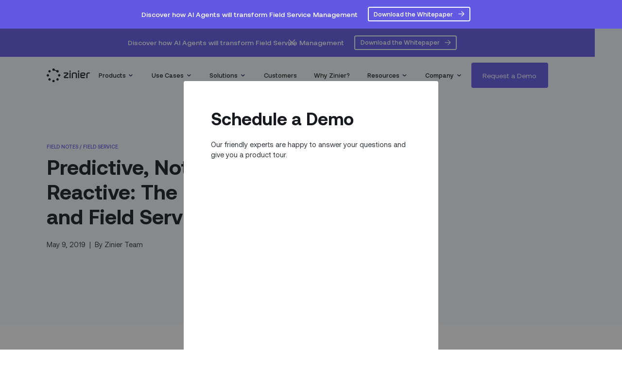

--- FILE ---
content_type: text/html
request_url: https://www.zinier.com/blog/predictive-not-reactive-the-iot-and-field-service
body_size: 22103
content:
<!DOCTYPE html><!-- Last Published: Mon Oct 20 2025 15:43:39 GMT+0000 (Coordinated Universal Time) --><html data-wf-domain="www.zinier.com" data-wf-page="62fbc92d9a0eb54fca344e57" data-wf-site="62278a9e0a3c8afb35987caa" lang="en" data-wf-collection="62fbc92d9a0eb55efe344da3" data-wf-item-slug="predictive-not-reactive-the-iot-and-field-service"><head><meta charset="utf-8"/><title>Predictive, Not Reactive: The IoT and Field Service | Zinier</title><meta content="Predictive maintenance is the future of field service — and it just may be the present. Here’s what you need to know about implementing predictive maintenance in your organization." name="description"/><meta content="Predictive, Not Reactive: The IoT and Field Service | Zinier" property="og:title"/><meta content="Predictive maintenance is the future of field service — and it just may be the present. Here’s what you need to know about implementing predictive maintenance in your organization." property="og:description"/><meta content="https://cdn.prod.website-files.com/62278a9e0a3c8a4a8d987cad/62319f03821b10b7df7e03be_energy-2.avif" property="og:image"/><meta content="Predictive, Not Reactive: The IoT and Field Service | Zinier" property="twitter:title"/><meta content="Predictive maintenance is the future of field service — and it just may be the present. Here’s what you need to know about implementing predictive maintenance in your organization." property="twitter:description"/><meta content="https://cdn.prod.website-files.com/62278a9e0a3c8a4a8d987cad/62319f03821b10b7df7e03be_energy-2.avif" property="twitter:image"/><meta property="og:type" content="website"/><meta content="summary_large_image" name="twitter:card"/><meta content="width=device-width, initial-scale=1" name="viewport"/><meta content="mmYzawRLl-ORyivgLiGCeLUTI8x1rjH072Bq07Y7T1c" name="google-site-verification"/><link href="https://cdn.prod.website-files.com/62278a9e0a3c8afb35987caa/css/zinier-project.shared.bbd595b78.min.css" rel="stylesheet" type="text/css"/><script type="text/javascript">!function(o,c){var n=c.documentElement,t=" w-mod-";n.className+=t+"js",("ontouchstart"in o||o.DocumentTouch&&c instanceof DocumentTouch)&&(n.className+=t+"touch")}(window,document);</script><link href="https://cdn.prod.website-files.com/62278a9e0a3c8afb35987caa/62278a9e0a3c8a6d9a987cd5_Zinier%20Favicon.png" rel="shortcut icon" type="image/x-icon"/><link href="https://cdn.prod.website-files.com/62278a9e0a3c8afb35987caa/62278a9e0a3c8a9307987cdb_Zinier%20WebClip.png" rel="apple-touch-icon"/><link href="https://www.zinier.com/blog/predictive-not-reactive-the-iot-and-field-service" rel="canonical"/><script async="" src="https://www.googletagmanager.com/gtag/js?id=G-R0C7E6K026"></script><script type="text/javascript">window.dataLayer = window.dataLayer || [];function gtag(){dataLayer.push(arguments);}gtag('set', 'developer_id.dZGVlNj', true);gtag('js', new Date());gtag('config', 'G-R0C7E6K026');</script><!-- Google Tag Manager -->
<script>(function(w,d,s,l,i){w[l]=w[l]||[];w[l].push({'gtm.start':
new Date().getTime(),event:'gtm.js'});var f=d.getElementsByTagName(s)[0],
j=d.createElement(s),dl=l!='dataLayer'?'&l='+l:'';j.async=true;j.src=
'https://www.googletagmanager.com/gtm.js?id='+i+dl;f.parentNode.insertBefore(j,f);
})(window,document,'script','dataLayer','GTM-W7BNZX2');</script>
<!-- End Google Tag Manager -->

<!-- Google tag (gtag.js) -->
<script async src="https://www.googletagmanager.com/gtag/js?id=G-R0C7E6K026"></script>
<script>
  window.dataLayer = window.dataLayer || [];
  function gtag(){dataLayer.push(arguments);}
  gtag('js', new Date());

  gtag('config', 'G-R0C7E6K026');
</script>

<!-- End Google tag (gtag.js) -->

<style>
/* Allows Zooming for Accessibility */
.user-font-size {font-size: 1em;}
</style>
<link rel="stylesheet" href="https://unpkg.com/swiper/swiper-bundle.css" />
<link rel="stylesheet" href="https://unpkg.com/swiper/swiper-bundle.min.css" />

<!-- Please keep this css code to improve the font quality-->
<style>
  * {
  -webkit-font-smoothing: antialiased;
  -moz-osx-font-smoothing: grayscale;
}
body {
-webkit-font-smoothing: antialiased; 
-moz-font-smoothing: antialiased; 
-o-font-smoothing: antialiased;
}
</style>
<script type='text/javascript' src='https://platform-api.sharethis.com/js/sharethis.js#property=62384c67da340f001a398a7f&product=inline-share-buttons' async='async'></script>
<!-- Finsweet Cookie Consent -->
<script async src="https://cdn.jsdelivr.net/npm/@finsweet/cookie-consent@1/fs-cc.js" fs-cc-mode="opt-in"></script>

<!-- Please go to https://cookie-consent.finsweet.com/ for full setup instructions -->

<!-- Adding Headers for security issues fix-->

<script type="text/javascript">
    document.addEventListener("DOMContentLoaded", function() {
      // X-Content-Type-Options
      var xContentTypeOptions = document.createElement("meta");
      xContentTypeOptions.httpEquiv = "X-Content-Type-Options";
      xContentTypeOptions.content = "nosniff";
      document.getElementsByTagName("head")[0].appendChild(xContentTypeOptions);
  
      // Referrer-Policy
      var referrerPolicy = document.createElement("meta");
      referrerPolicy.name = "referrer";
      referrerPolicy.content = "strict-origin-when-cross-origin"; 
      document.getElementsByTagName("head")[0].appendChild(referrerPolicy);
  
      // Permissions-Policy 
      var permissionPolicy = document.createElement("meta");
      permissionPolicy.httpEquiv = "Permissions-Policy";
      permissionPolicy.content = "geolocation=(self), camera=(), microphone=()"; 
      document.getElementsByTagName("head")[0].appendChild(permissionPolicy);
    });
  </script><!-- [Attributes by Finsweet] Copy to clipboard -->
<script defer src="https://cdn.jsdelivr.net/npm/@finsweet/attributes-copyclip@1/copyclip.js"></script></head><body><div class="page-wrapper overflow-visible"><div class="background-color-light"><div class="nav"><div id="alert" class="info__collection w-dyn-list"><div role="list" class="w-dyn-items"><div style="background-color:#6259e3" role="listitem" class="info__bar w-dyn-item"><div class="info__inner"><div class="info__text">Discover how AI Agents will transform Field Service Management</div><div class="expiration">1</div><a href="https://www.zinier.com/deeper-dives/the-future-of-ai-in-field-service-ai-agents" class="button__info w-inline-block"><div class="info__button-text">Download the Whitepaper</div><img src="https://cdn.prod.website-files.com/62278a9e0a3c8afb35987caa/62278a9e0a3c8a79de987cdc_Mask.svg" loading="lazy" alt="" class="button-arrow"/></a><div data-w-id="2a724ae8-1f83-cea7-cad1-1b164abe0d50" class="info__close-button banner"><img src="https://cdn.prod.website-files.com/62278a9e0a3c8afb35987caa/6230ba06bfb8023cf0722f1e_info-close.svg" loading="lazy" alt="" class="info__close-icon banner"/></div></div></div></div></div><header class="section-nav-main section"><div class="cookie__banner"><div class="cookie__banner-container"><div fs-cc="banner" class="cookie__block"><div class="margin-bottom-small"><div class="text text-align-center">We use cookies to impove your experience and for marketing. Learn more in our <a href="/privacy-policy" class="link">Privacy Policy</a></div></div><div class="cookie__buttons"><a fs-cc="allow" href="#" class="button is-smaller w-button">Accept All</a><a fs-cc="open-preferences" href="#" class="button-white-alt is-cookie">Preferences</a></div><div fs-cc="close" class="fs-cc-banner_close"><img src="https://cdn.prod.website-files.com/62278a9e0a3c8afb35987caa/6230ba06bfb8023cf0722f1e_info-close.svg" loading="lazy" alt="" class="cookie__close-icon"/></div></div></div><div fs-cc-scroll="disable" fs-cc="preferences" data-w-id="2b28a7e3-10ac-1cdb-7adc-ef04282141c5" class="fs-cc-prefs_component w-form"><form id="cookie-preferences" name="wf-form-Cookie-Preferences" data-name="Cookie Preferences" method="get" class="fs-cc-prefs_form" data-wf-page-id="62fbc92d9a0eb54fca344e57" data-wf-element-id="2b28a7e3-10ac-1cdb-7adc-ef04282141c6"><div fs-cc="close" class="fs-cc-banner_close is-pref"><img src="https://cdn.prod.website-files.com/62278a9e0a3c8afb35987caa/6230ba06bfb8023cf0722f1e_info-close.svg" loading="lazy" alt="" class="cookie__close-icon is-pref"/></div><div class="fs-cc-prefs_content"><div class="fs-cc-prefs_space-small"><div class="fs-cc-prefs_title">Manage Consent Preferences by Category</div></div><div class="fs-cc-prefs_option"><div class="fs-cc-prefs_toggle-wrapper"><div class="fs-cc-prefs_label">Essential</div><div class="fs-cc-prefs_text"><strong class="bold-text">Always Active</strong></div></div><div class="fs-cc-prefs_text">These items are required to enable basic website functionality.</div></div><div class="fs-cc-prefs_option"><div class="fs-cc-prefs_toggle-wrapper"><div class="fs-cc-prefs_label">Marketing</div><label class="w-checkbox fs-cc-prefs_checkbox-field"><input type="checkbox" id="Marketing" name="Marketing" data-name="Marketing" fs-cc-checkbox="marketing" class="w-checkbox-input fs-cc-prefs_checkbox"/><span for="Marketing" class="fs-cc-prefs_checkbox-label w-form-label">Essential</span><div class="fs-cc-prefs_toggle"></div></label></div><div class="fs-cc-prefs_text">These items are used to deliver advertising that is more relevant to you and your interests. They may also be used to limit the number of times you see an advertisement and measure the effectiveness of advertising campaigns. Advertising networks usually place them with the website operator’s permission.</div></div><div class="fs-cc-prefs_option"><div class="fs-cc-prefs_toggle-wrapper"><div class="fs-cc-prefs_label">Personalization</div><label class="w-checkbox fs-cc-prefs_checkbox-field"><input type="checkbox" id="Personalization" name="Personalization" data-name="Personalization" fs-cc-checkbox="personalization" class="w-checkbox-input fs-cc-prefs_checkbox"/><span for="Personalization" class="fs-cc-prefs_checkbox-label w-form-label">Essential</span><div class="fs-cc-prefs_toggle"></div></label></div><div class="fs-cc-prefs_text">These items allow the website to remember choices you make (such as your user name, language, or the region you are in) and provide enhanced, more personal features. For example, a website may provide you with local weather reports or traffic news by storing data about your current location.</div></div><div class="fs-cc-prefs_option"><div class="fs-cc-prefs_toggle-wrapper"><div class="fs-cc-prefs_label">Analytics</div><label class="w-checkbox fs-cc-prefs_checkbox-field"><input type="checkbox" id="Analytics" name="Analytics" data-name="Analytics" fs-cc-checkbox="analytics" class="w-checkbox-input fs-cc-prefs_checkbox"/><span for="Analytics" class="fs-cc-prefs_checkbox-label w-form-label">Essential</span><div class="fs-cc-prefs_toggle"></div></label></div><div class="fs-cc-prefs_text">These items help the website operator understand how its website performs, how visitors interact with the site, and whether there may be technical issues. This storage type usually doesn’t collect information that identifies a visitor.</div></div><div class="fs-cc-prefs_buttons-wrapper"><a fs-cc="submit" href="#" class="button w-button">Confirm my preferences and close</a></div><input type="submit" data-wait="Please wait..." class="fs-cc-prefs_submit-hide w-button" value="Submit"/><div class="w-embed"><style>
/* smooth scrolling on iOS devices */
.fs-cc-prefs_content{-webkit-overflow-scrolling: touch}
</style></div></div></form><div class="w-form-done"></div><div class="w-form-fail"></div><div fs-cc="close" class="fs-cc-prefs_overlay"></div><div fs-cc="interaction" class="fs-cc-prefs_trigger"></div></div></div><div class="page-padding"><div class="color-change"></div><div id="nav-blue" class="nav-fixed"><div id="alert" class="info__collection w-dyn-list"><div role="list" class="w-dyn-items"><div style="background-color:#6259e3" role="listitem" class="info__bar w-dyn-item"><div class="info__inner"><div class="info__text">Discover how AI Agents will transform Field Service Management</div><div class="expiration">1</div><a href="https://www.zinier.com/deeper-dives/the-future-of-ai-in-field-service-ai-agents" class="button__info w-inline-block"><div class="info__button-text">Download the Whitepaper</div><img src="https://cdn.prod.website-files.com/62278a9e0a3c8afb35987caa/62278a9e0a3c8a79de987cdc_Mask.svg" loading="lazy" alt="" class="button-arrow"/></a><div class="info__close-button"><img src="https://cdn.prod.website-files.com/62278a9e0a3c8afb35987caa/6230ba06bfb8023cf0722f1e_info-close.svg" loading="lazy" alt="" class="info__close-icon"/></div></div></div></div></div><div data-animation="default" data-collapse="medium" data-duration="400" data-easing="ease" data-easing2="ease" role="banner" class="nav-desktop w-nav"><div class="container-nav"><a href="/" class="nav__logo-wrapper w-inline-block"><img src="https://cdn.prod.website-files.com/62278a9e0a3c8afb35987caa/62278a9e0a3c8a83d6987d2f_Zinier-logo-large.svg" loading="lazy" alt="" class="nav__logo"/></a><nav role="navigation" class="nav__links-wrapper w-nav-menu"><div data-hover="true" data-delay="0" data-w-id="e4f08cf2-c112-a897-5da0-27510445b985" class="nav__dropdown-button w-dropdown"><div class="nav__dropdown w-dropdown-toggle"><div class="nav__link-text">Products</div><div class="nav__icon-wrapper"><img loading="lazy" src="https://cdn.prod.website-files.com/62278a9e0a3c8afb35987caa/62278a9e0a3c8aff81987cda_Expand.svg" alt="" class="nav__icon"/><img loading="lazy" src="https://cdn.prod.website-files.com/62278a9e0a3c8afb35987caa/622e372f3b88ee358cee1405_ar-white2.svg" alt="" class="nav__icon-white"/><img loading="lazy" src="https://cdn.prod.website-files.com/62278a9e0a3c8afb35987caa/62278a9e0a3c8ab468987d29_Expand-blue.svg" alt="" class="nav__icon-blue"/><img loading="lazy" src="https://cdn.prod.website-files.com/62278a9e0a3c8afb35987caa/62278a9e0a3c8a6132987d2b_arrow-dark.svg" alt="" class="nav__icon-menu"/></div></div><nav class="nav__dropdown-wrapper is-absolute w-dropdown-list"><div class="nav__grid-bg"><div class="nav__bg-gradient"></div><div class="nav__main-container"><div id="w-node-e4f08cf2-c112-a897-5da0-27510445b992-0445b980" class="nav__block-left"><div class="nav__tab-button active"><div class="nav__tab-button-text">Z Productivity Suite</div><div class="nav__button-arrow-wrapper"><img loading="lazy" src="https://cdn.prod.website-files.com/62278a9e0a3c8afb35987caa/62278a9e0a3c8a79de987cdc_Mask.svg" alt="" class="nav__button-arrow active"/><img loading="lazy" src="https://cdn.prod.website-files.com/62278a9e0a3c8afb35987caa/62278a9e0a3c8a6132987d2b_arrow-dark.svg" alt="" class="nav__button-experience-arrow active"/></div></div><div class="nav__tab-button"><div class="nav__tab-button-text">Studio Z</div><div class="nav__button-arrow-wrapper"><img loading="lazy" src="https://cdn.prod.website-files.com/62278a9e0a3c8afb35987caa/62278a9e0a3c8a79de987cdc_Mask.svg" alt="" class="nav__button-arrow"/><img loading="lazy" src="https://cdn.prod.website-files.com/62278a9e0a3c8afb35987caa/62278a9e0a3c8a6132987d2b_arrow-dark.svg" alt="" class="nav__button-experience-arrow"/></div></div><div class="nav__tab-button"><div class="nav__tab-button-text">Z Sidekick</div><div class="nav__button-arrow-wrapper"><img loading="lazy" src="https://cdn.prod.website-files.com/62278a9e0a3c8afb35987caa/62278a9e0a3c8a79de987cdc_Mask.svg" alt="" class="nav__button-arrow"/><img loading="lazy" src="https://cdn.prod.website-files.com/62278a9e0a3c8afb35987caa/62278a9e0a3c8a6132987d2b_arrow-dark.svg" alt="" class="nav__button-experience-arrow"/></div></div><div class="nav__line"></div></div><div id="w-node-e4f08cf2-c112-a897-5da0-27510445b9a6-0445b980" class="nav__block-right"><div class="nav__grid-inner-wrapper active-tab"><div id="w-node-e4f08cf2-c112-a897-5da0-27510445b9a8-0445b980" class="nav__grid-inner productivity"><a id="w-node-e4f08cf2-c112-a897-5da0-27510445b9a9-0445b980" href="/productivity-suite" class="nav__inner-top-block w-inline-block"><div class="nav__inner-top-text-wrapper"><div class="nav__inner-top-text-left">Z Productivity Suite</div><div class="text-size-small text-color-light nav-text-rightmargin">Solutions to help you install and maintain your assets and equipment in the field.</div></div><div class="nav__inner-top-button-wrapper"><div class="button-white-alt"><div class="button-text">Learn More</div><img loading="lazy" src="https://cdn.prod.website-files.com/62278a9e0a3c8afb35987caa/62278a9e0a3c8a4a4d987ce2_Mask-1.svg" alt="" class="button-arrow"/></div></div></a><div id="w-node-e4f08cf2-c112-a897-5da0-27510445b9b4-0445b980" class="nav__dropdown-list-wrapper"><a href="/office-experience" class="nav__item-experience-wrapper w-inline-block"><div class="nav__item-text-wrapper"><div class="nav__item-title-wrapper"><div class="nav__label">Office Experience</div><img loading="lazy" src="https://cdn.prod.website-files.com/62278a9e0a3c8afb35987caa/622e51dff85ef61985ec0189_nav-arrow-black.svg" alt="" class="nav__arrow"/></div></div></a><div class="margin-bottom-xsmall"><a href="/productivity-suite/scheduling-dispatch" class="nav__item-wrapper w-inline-block"><div class="nav__item-icon-wrapper"><img loading="lazy" src="https://cdn.prod.website-files.com/62278a9e0a3c8afb35987caa/62278a9e0a3c8a6b3e987cfd_Property%201%3DSchedule%20%26%20Dispatch.svg" alt="" class="nav__item-icon"/></div><div class="nav__item-text-wrapper"><div class="nav__item-title-wrapper"><div class="nav__text">Scheduling &amp; Dispatch</div><img loading="lazy" src="https://cdn.prod.website-files.com/62278a9e0a3c8afb35987caa/622e51dff85ef61985ec0189_nav-arrow-black.svg" alt="" class="nav__arrow"/></div><div class="text-size-small text-color-light">Eliminate the pain of manual scheduling</div></div></a></div><div class="margin-bottom-xsmall"><a href="/productivity-suite/capacity-management" class="nav__item-wrapper w-inline-block"><div class="nav__item-icon-wrapper"><img loading="lazy" src="https://cdn.prod.website-files.com/62278a9e0a3c8afb35987caa/63a149a6a97b93fa24c5b06c_Capacity.svg" alt="" class="nav__item-icon"/></div><div class="nav__item-text-wrapper"><div class="nav__item-title-wrapper"><div class="nav__text">Capacity Management</div><img loading="lazy" src="https://cdn.prod.website-files.com/62278a9e0a3c8afb35987caa/622e51dff85ef61985ec0189_nav-arrow-black.svg" alt="" class="nav__arrow"/></div><div class="text-size-small text-color-light">Manage capacity to match demand</div></div></a></div><div class="margin-bottom-xsmall"><a href="/productivity-suite/parts-inventory" class="nav__item-wrapper w-inline-block"><div class="nav__item-icon-wrapper"><img loading="lazy" src="https://cdn.prod.website-files.com/62278a9e0a3c8afb35987caa/62278a9e0a3c8a926e987d03_Property%201%3DParts%20%26%20Inventory.svg" alt="" class="nav__item-icon"/></div><div class="nav__item-text-wrapper"><div class="nav__item-title-wrapper"><div class="nav__text">Parts &amp; Inventory</div><img loading="lazy" src="https://cdn.prod.website-files.com/62278a9e0a3c8afb35987caa/622e51dff85ef61985ec0189_nav-arrow-black.svg" alt="" class="nav__arrow"/></div><div class="text-size-small text-color-light">Track inventory from the warehouse to the field</div></div></a></div><div class="margin-bottom-xsmall"><a href="/productivity-suite/asset-management" class="nav__item-wrapper w-inline-block"><div class="nav__item-icon-wrapper"><img loading="lazy" src="https://cdn.prod.website-files.com/62278a9e0a3c8afb35987caa/62278a9e0a3c8aa52b987cef_Property%201%3DAssets.svg" alt="" class="nav__item-icon"/></div><div class="nav__item-text-wrapper"><div class="nav__item-title-wrapper"><div class="nav__text">Asset Management</div><img loading="lazy" src="https://cdn.prod.website-files.com/62278a9e0a3c8afb35987caa/622e51dff85ef61985ec0189_nav-arrow-black.svg" alt="" class="nav__arrow"/></div><div class="text-size-small text-color-light">A digital watchdog for your equipment</div></div></a></div><div class="margin-bottom-xsmall"><a href="/productivity-suite/tools-management" class="nav__item-wrapper w-inline-block"><div class="nav__item-icon-wrapper"><img loading="lazy" src="https://cdn.prod.website-files.com/62278a9e0a3c8afb35987caa/66b1d059bbb981285bc23f09_Nav%20Icon%20-%20Tools.svg" alt="" class="nav__item-icon"/></div><div class="nav__item-text-wrapper"><div class="nav__item-title-wrapper"><div class="nav__text">Tools Management</div><img loading="lazy" src="https://cdn.prod.website-files.com/62278a9e0a3c8afb35987caa/622e51dff85ef61985ec0189_nav-arrow-black.svg" alt="" class="nav__arrow"/></div><div class="text-size-small text-color-light">Assign and reserve critical tools and equipment</div></div></a></div><div class="margin-bottom-xsmall"><a href="/productivity-suite/reporting-analytics" class="nav__item-wrapper w-inline-block"><div class="nav__item-icon-wrapper"><img loading="lazy" src="https://cdn.prod.website-files.com/62278a9e0a3c8afb35987caa/62278a9e0a3c8afdd4987d06_Property%201%3DReporting%20%26%20Analytics.svg" alt="" class="nav__item-icon"/></div><div class="nav__item-text-wrapper"><div class="nav__item-title-wrapper"><div class="nav__text">Reporting &amp; Analytics</div><img loading="lazy" src="https://cdn.prod.website-files.com/62278a9e0a3c8afb35987caa/622e51dff85ef61985ec0189_nav-arrow-black.svg" alt="" class="nav__arrow"/></div><div class="text-size-small text-color-light">Accelerate your business with analytics</div></div></a></div></div><div id="w-node-e4f08cf2-c112-a897-5da0-27510445b9e4-0445b980" class="nav__dropdown-list-wrapper"><a data-w-id="f4b6d1cd-6955-961d-0474-5c6811a0a250" href="/field-experience" class="nav__item-experience-wrapper w-inline-block"><div class="nav__item-text-wrapper"><div class="nav__item-title-wrapper"><div class="nav__label">Field Experience</div><img loading="lazy" src="https://cdn.prod.website-files.com/62278a9e0a3c8afb35987caa/622e51dff85ef61985ec0189_nav-arrow-black.svg" alt="" class="nav__arrow"/></div></div></a><div class="margin-bottom-xsmall"><a href="/productivity-suite/mobile-task-execution" class="nav__item-wrapper w-inline-block"><div class="nav__item-icon-wrapper"><img loading="lazy" src="https://cdn.prod.website-files.com/62278a9e0a3c8afb35987caa/62278a9e0a3c8a2a07987d08_Property%201%3DMobile-first%20Design.svg" alt="" class="nav__item-icon"/></div><div class="nav__item-text-wrapper"><div class="nav__item-title-wrapper"><div class="nav__text">Mobile Task Execution</div><img loading="lazy" src="https://cdn.prod.website-files.com/62278a9e0a3c8afb35987caa/622e51dff85ef61985ec0189_nav-arrow-black.svg" alt="" class="nav__arrow"/></div><div class="text-size-small text-color-light">Built for the field workforce</div></div></a></div><div class="margin-bottom-xsmall"><a href="/productivity-suite/forms-checklists" class="nav__item-wrapper w-inline-block"><div class="nav__item-icon-wrapper"><img loading="lazy" src="https://cdn.prod.website-files.com/62278a9e0a3c8afb35987caa/62278a9e0a3c8a5c5f987cf2_Property%201%3DForms%20%26%20Checklists.svg" alt="" class="nav__item-icon"/></div><div class="nav__item-text-wrapper"><div class="nav__item-title-wrapper"><div class="nav__text">Forms &amp; Checklists</div><img loading="lazy" src="https://cdn.prod.website-files.com/62278a9e0a3c8afb35987caa/622e51dff85ef61985ec0189_nav-arrow-black.svg" alt="" class="nav__arrow"/></div><div class="text-size-small text-color-light">All your work requests in one place</div></div></a></div><div class="margin-bottom-xsmall"><a href="/productivity-suite/chat" class="nav__item-wrapper w-inline-block"><div class="nav__item-icon-wrapper"><img loading="lazy" src="https://cdn.prod.website-files.com/62278a9e0a3c8afb35987caa/62278a9e0a3c8a1249987ce6_Property%201%3DChat.svg" alt="" class="nav__item-icon"/></div><div class="nav__item-text-wrapper"><div class="nav__item-title-wrapper"><div class="nav__text">Chat</div><img loading="lazy" src="https://cdn.prod.website-files.com/62278a9e0a3c8afb35987caa/622e51dff85ef61985ec0189_nav-arrow-black.svg" alt="" class="nav__arrow"/></div><div class="text-size-small text-color-light">The all-in-one chat app for the field</div></div></a></div><div class="margin-bottom-xsmall"><a href="/productivity-suite/dynamic-audits" class="nav__item-wrapper w-inline-block"><div class="nav__item-icon-wrapper"><img loading="lazy" src="https://cdn.prod.website-files.com/62278a9e0a3c8afb35987caa/63a149a62f92ec879542f862_Dynamic%20Audits.svg" alt="" class="nav__item-icon"/></div><div class="nav__item-text-wrapper"><div class="nav__item-title-wrapper"><div class="nav__text">Dynamic Audits</div><img loading="lazy" src="https://cdn.prod.website-files.com/62278a9e0a3c8afb35987caa/622e51dff85ef61985ec0189_nav-arrow-black.svg" alt="" class="nav__arrow"/></div><div class="text-size-small text-color-light">Audit feedback when and where it matters most</div></div></a></div><div class="margin-bottom-xsmall"><a href="/productivity-suite/remote-assistant" class="nav__item-wrapper w-inline-block"><div class="nav__item-icon-wrapper"><img loading="lazy" src="https://cdn.prod.website-files.com/62278a9e0a3c8afb35987caa/62278a9e0a3c8a21a9987d05_Property%201%3DRemote%20Assistance.svg" alt="" class="nav__item-icon"/></div><div class="nav__item-text-wrapper"><div class="nav__item-title-wrapper"><div class="nav__text">Remote Assistant</div><img loading="lazy" src="https://cdn.prod.website-files.com/62278a9e0a3c8afb35987caa/622e51dff85ef61985ec0189_nav-arrow-black.svg" alt="" class="nav__arrow"/></div><div class="text-size-small text-color-light">Real-time expert help for technicians</div></div></a></div><div class="margin-bottom-xsmall"><a href="/productivity-suite/timesheets" class="nav__item-wrapper w-inline-block"><div class="nav__item-icon-wrapper"><img loading="lazy" src="https://cdn.prod.website-files.com/62278a9e0a3c8afb35987caa/66b1d0502fab0321ef0db619_Nav%20Icon%20-%20Timesheets.svg" alt="" class="nav__item-icon"/></div><div class="nav__item-text-wrapper"><div class="nav__item-title-wrapper"><div class="nav__text">Timesheets</div><img loading="lazy" src="https://cdn.prod.website-files.com/62278a9e0a3c8afb35987caa/622e51dff85ef61985ec0189_nav-arrow-black.svg" alt="" class="nav__arrow"/></div><div class="text-size-small text-color-light">Track your team’s hours your way</div></div></a></div></div><div id="w-node-e4f08cf2-c112-a897-5da0-27510445ba14-0445b980" class="nav__dropdown-list-wrapper"><a data-w-id="bf3ce873-0428-8bb2-4300-cd07d8076045" href="/customer-experience" class="nav__item-experience-wrapper w-inline-block"><div class="nav__item-text-wrapper"><div class="nav__item-title-wrapper"><div class="nav__label">Customer Experience</div><img loading="lazy" src="https://cdn.prod.website-files.com/62278a9e0a3c8afb35987caa/622e51dff85ef61985ec0189_nav-arrow-black.svg" alt="" class="nav__arrow"/></div></div></a><div class="margin-bottom-xsmall"><a href="/productivity-suite/appointment-booking" class="nav__item-wrapper w-inline-block"><div class="nav__item-icon-wrapper"><img loading="lazy" src="https://cdn.prod.website-files.com/62278a9e0a3c8afb35987caa/62278a9e0a3c8a1141987ce1_Property%201%3DAppointment%20Booking.svg" alt="" class="nav__item-icon"/></div><div class="nav__item-text-wrapper"><div class="nav__item-title-wrapper"><div class="nav__text">Appointment Booking</div><img loading="lazy" src="https://cdn.prod.website-files.com/62278a9e0a3c8afb35987caa/622e51dff85ef61985ec0189_nav-arrow-black.svg" alt="" class="nav__arrow"/></div><div class="text-size-small text-color-light">Self-service appointment booking</div></div></a></div><div class="margin-bottom-xsmall"><a href="/productivity-suite/customer-portal" class="nav__item-wrapper w-inline-block"><div class="nav__item-icon-wrapper"><img loading="lazy" src="https://cdn.prod.website-files.com/62278a9e0a3c8afb35987caa/62278a9e0a3c8ad64d987d04_Property%201%3DCustomer%20Portal.svg" alt="" class="nav__item-icon"/></div><div class="nav__item-text-wrapper"><div class="nav__item-title-wrapper"><div class="nav__text">Customer Portal</div><img loading="lazy" src="https://cdn.prod.website-files.com/62278a9e0a3c8afb35987caa/622e51dff85ef61985ec0189_nav-arrow-black.svg" alt="" class="nav__arrow"/></div><div class="text-size-small text-color-light">Make the booking experience your own</div></div></a></div><div class="margin-bottom-xsmall"><a href="/productivity-suite/customer-communications" class="nav__item-wrapper w-inline-block"><div class="nav__item-icon-wrapper"><img loading="lazy" src="https://cdn.prod.website-files.com/62278a9e0a3c8afb35987caa/62278a9e0a3c8af6c5987cfa_Property%201%3DCustomer%20Communications.svg" alt="" class="nav__item-icon"/></div><div class="nav__item-text-wrapper"><div class="nav__item-title-wrapper"><div class="nav__text">Customer Communications</div><img loading="lazy" src="https://cdn.prod.website-files.com/62278a9e0a3c8afb35987caa/622e51dff85ef61985ec0189_nav-arrow-black.svg" alt="" class="nav__arrow"/></div><div class="text-size-small text-color-light">Customer notifications to suit your needs and theirs</div></div></a></div></div></div></div><div class="nav__grid-inner-wrapper show"><div class="nav__grid-inner platform"><a id="w-node-e4f08cf2-c112-a897-5da0-27510445ba3b-0445b980" href="/platform" class="nav__inner-top-block w-inline-block"><div class="nav__inner-top-text-wrapper"><div class="nav__inner-top-text-left">Studio Z</div><div class="text-size-small text-color-light nav-text-rightmargin">Customize your solution to fit your unique needs using our suite of no-code / low-code builders.</div></div><div class="nav__inner-top-button-wrapper"><div class="button-white-alt"><div class="button-text">Learn More</div><img loading="lazy" src="https://cdn.prod.website-files.com/62278a9e0a3c8afb35987caa/62278a9e0a3c8a4a4d987ce2_Mask-1.svg" alt="" class="button-arrow"/></div></div></a><div id="w-node-e4f08cf2-c112-a897-5da0-27510445ba46-0445b980" class="nav__dropdown-list-wrapper"><div class="margin-bottom-xsmall"><div class="nav__label">build solutions</div></div><div class="margin-bottom-xsmall"><a href="/platform/task-builder" class="nav__item-wrapper w-inline-block"><div class="nav__item-icon-wrapper"><img loading="lazy" src="https://cdn.prod.website-files.com/62278a9e0a3c8afb35987caa/62278a9e0a3c8a2bf4987cf6_Property%201%3DField%20App%20Builder.svg" alt="" class="nav__item-icon"/></div><div class="nav__item-text-wrapper"><div class="nav__item-title-wrapper"><div class="nav__text">Task Builder</div><img loading="lazy" src="https://cdn.prod.website-files.com/62278a9e0a3c8afb35987caa/622e51dff85ef61985ec0189_nav-arrow-black.svg" alt="" class="nav__arrow"/></div><div class="text-size-small text-color-light">No-code mobile task builder</div></div></a></div><div class="margin-bottom-xsmall"><a href="/platform/solution-builder" class="nav__item-wrapper w-inline-block"><div class="nav__item-icon-wrapper"><img loading="lazy" src="https://cdn.prod.website-files.com/62278a9e0a3c8afb35987caa/62278a9e0a3c8a2a56987cf9_Property%201%3DOffice%20App%20Builder.svg" alt="" class="nav__item-icon"/></div><div class="nav__item-text-wrapper"><div class="nav__item-title-wrapper"><div class="nav__text">Solution Builder</div><img loading="lazy" src="https://cdn.prod.website-files.com/62278a9e0a3c8afb35987caa/622e51dff85ef61985ec0189_nav-arrow-black.svg" alt="" class="nav__arrow"/></div><div class="text-size-small text-color-light">Build applications to support any business case</div></div></a></div><div class="margin-bottom-xsmall"><a href="/platform/recommendation-builder" class="nav__item-wrapper w-inline-block"><div class="nav__item-icon-wrapper"><img loading="lazy" src="https://cdn.prod.website-files.com/62278a9e0a3c8afb35987caa/62278a9e0a3c8ad78d987cf5_Property%201%3DRecommendation%20Builder.svg" alt="" class="nav__item-icon"/></div><div class="nav__item-text-wrapper"><div class="nav__item-title-wrapper"><div class="nav__text">Recommendation Builder</div><img loading="lazy" src="https://cdn.prod.website-files.com/62278a9e0a3c8afb35987caa/622e51dff85ef61985ec0189_nav-arrow-black.svg" alt="" class="nav__arrow"/></div><div class="text-size-small text-color-light">Automate your business processes</div></div></a></div><div class="margin-bottom-xsmall"><a href="/platform/configurable-ai" class="nav__item-wrapper w-inline-block"><div class="nav__item-icon-wrapper"><img loading="lazy" src="https://cdn.prod.website-files.com/62278a9e0a3c8afb35987caa/62278a9e0a3c8a1ab4987ce7_Property%201%3DConfigurableAI.svg" alt="" class="nav__item-icon"/></div><div class="nav__item-text-wrapper"><div class="nav__item-title-wrapper"><div class="nav__text">Configurable AI</div><img loading="lazy" src="https://cdn.prod.website-files.com/62278a9e0a3c8afb35987caa/622e51dff85ef61985ec0189_nav-arrow-black.svg" alt="" class="nav__arrow"/></div><div class="text-size-small text-color-light">AI your way</div></div></a></div></div><div id="w-node-e4f08cf2-c112-a897-5da0-27510445ba60-0445b980" class="nav__dropdown-list-wrapper"><div class="margin-bottom-xsmall"><div class="nav__label">INTEGRATIONS</div></div><div class="margin-bottom-xsmall"><a href="/integrations#integrations-erp" class="nav__item-wrapper w-inline-block"><div class="nav__item-icon-wrapper"><img loading="lazy" src="https://cdn.prod.website-files.com/62278a9e0a3c8afb35987caa/623d374f7ae311efa5355395_ERP.svg" alt="" class="nav__item-icon"/></div><div class="nav__item-text-wrapper"><div class="nav__item-title-wrapper"><div class="nav__text">ERP Software</div><img loading="lazy" src="https://cdn.prod.website-files.com/62278a9e0a3c8afb35987caa/622e51dff85ef61985ec0189_nav-arrow-black.svg" alt="" class="nav__arrow"/></div><div class="text-size-small text-color-light">SAP, Oracle, Microsoft, and more</div></div></a></div><div class="margin-bottom-xsmall"><a href="/integrations#integrations-crm" class="nav__item-wrapper w-inline-block"><div class="nav__item-icon-wrapper"><img loading="lazy" src="https://cdn.prod.website-files.com/62278a9e0a3c8afb35987caa/623d374f11e8e52ac53f56d1_CRM.svg" alt="" class="nav__item-icon"/></div><div class="nav__item-text-wrapper"><div class="nav__item-title-wrapper"><div class="nav__text">CRM Software</div><img loading="lazy" src="https://cdn.prod.website-files.com/62278a9e0a3c8afb35987caa/622e51dff85ef61985ec0189_nav-arrow-black.svg" alt="" class="nav__arrow"/></div><div class="text-size-small text-color-light">Salesforce, Zendesk, and more</div></div></a></div><div class="margin-bottom-xsmall"><a href="/integrations#integrations-eam" class="nav__item-wrapper w-inline-block"><div class="nav__item-icon-wrapper"><img loading="lazy" src="https://cdn.prod.website-files.com/62278a9e0a3c8afb35987caa/623d3750ca5605052a98ec65_EAM.svg" alt="" class="nav__item-icon"/></div><div class="nav__item-text-wrapper"><div class="nav__item-title-wrapper"><div class="nav__text">EAM Software</div><img loading="lazy" src="https://cdn.prod.website-files.com/62278a9e0a3c8afb35987caa/622e51dff85ef61985ec0189_nav-arrow-black.svg" alt="" class="nav__arrow"/></div><div class="text-size-small text-color-light">IBM, Upkeep, Infor, and more</div></div></a></div><div class="margin-bottom-xsmall"><a href="/integrations#integrations-other" class="nav__item-wrapper w-inline-block"><div class="nav__item-icon-wrapper"><img loading="lazy" src="https://cdn.prod.website-files.com/62278a9e0a3c8afb35987caa/623d375035ca5f68d7603b36_Other%20Tools.svg" alt="" class="nav__item-icon"/></div><div class="nav__item-text-wrapper"><div class="nav__item-title-wrapper"><div class="nav__text">Other Software</div><img loading="lazy" src="https://cdn.prod.website-files.com/62278a9e0a3c8afb35987caa/622e51dff85ef61985ec0189_nav-arrow-black.svg" alt="" class="nav__arrow"/></div><div class="text-size-small text-color-light">ServiceNow, Domo and more</div></div></a></div></div></div></div><div class="nav__grid-inner-wrapper show"><div class="nav__grid-inner integrations"><a id="w-node-e4f08cf2-c112-a897-5da0-27510445ba7c-0445b980" href="/z-sidekick" class="nav__inner-top-block w-inline-block"><div class="nav__inner-top-text-wrapper"><div class="nav__inner-top-text-left">Z Sidekick</div><div class="text-size-small text-color-light nav-text-rightmargin">Field service delivery supercharged with generative AI</div></div><div class="nav__inner-top-button-wrapper"><div class="button-white-alt"><div class="button-text">Learn More</div><img loading="lazy" src="https://cdn.prod.website-files.com/62278a9e0a3c8afb35987caa/62278a9e0a3c8a4a4d987ce2_Mask-1.svg" alt="" class="button-arrow"/></div></div></a><div id="w-node-e4f08cf2-c112-a897-5da0-27510445ba87-0445b980" class="nav__dropdown-list-wrapper"><div class="margin-bottom-xsmall"><div class="nav__label">AI USE CASES</div></div><div class="margin-bottom-xsmall"><a href="/z-sidekick" class="nav__item-wrapper ai w-inline-block"><div class="nav__item-icon-wrapper"><img loading="lazy" src="https://cdn.prod.website-files.com/62278a9e0a3c8afb35987caa/65d9cf3adfe5800a03c35d02_ERP.svg" alt="" class="nav__item-icon"/></div><div class="nav__item-text-wrapper"><div class="nav__item-title-wrapper"><div class="nav__text">AI for the Backoffice</div><img loading="lazy" src="https://cdn.prod.website-files.com/62278a9e0a3c8afb35987caa/622e51dff85ef61985ec0189_nav-arrow-black.svg" alt="" class="nav__arrow"/></div><div class="text-size-small text-color-light">Instant answers to workforce and scheduling questions<br/></div></div></a></div><div class="margin-bottom-xsmall"><a href="/z-sidekick" class="nav__item-wrapper ai w-inline-block"><div class="nav__item-icon-wrapper"><img loading="lazy" src="https://cdn.prod.website-files.com/62278a9e0a3c8afb35987caa/65d9cf3a68828e08383c632e_CRM.svg" alt="" class="nav__item-icon"/></div><div class="nav__item-text-wrapper"><div class="nav__item-title-wrapper"><div class="nav__text">AI for Field Technicians</div><img loading="lazy" src="https://cdn.prod.website-files.com/62278a9e0a3c8afb35987caa/622e51dff85ef61985ec0189_nav-arrow-black.svg" alt="" class="nav__arrow"/></div><div class="text-size-small text-color-light">Immediate help and a wealth of knowledge in the field</div></div></a></div></div><div id="w-node-e4f08cf2-c112-a897-5da0-27510445baa1-0445b980" class="nav__dropdown-list-wrapper"><div class="nav__empty-label"></div><div class="margin-bottom-xsmall"><a href="/z-sidekick" class="nav__item-wrapper ai w-inline-block"><div class="nav__item-icon-wrapper"><img loading="lazy" src="https://cdn.prod.website-files.com/62278a9e0a3c8afb35987caa/65d9cf3afca7b41f8ec7c90b_ERP-1.svg" alt="" class="nav__item-icon"/></div><div class="nav__item-text-wrapper"><div class="nav__item-title-wrapper"><div class="nav__text">AI for Customers</div><img loading="lazy" src="https://cdn.prod.website-files.com/62278a9e0a3c8afb35987caa/622e51dff85ef61985ec0189_nav-arrow-black.svg" alt="" class="nav__arrow"/></div><div class="text-size-small text-color-light">Help customers resolve service issues without the wait</div></div></a></div><div class="margin-bottom-xsmall"><a href="/z-sidekick" class="nav__item-wrapper ai w-inline-block"><div class="nav__item-icon-wrapper"><img loading="lazy" src="https://cdn.prod.website-files.com/62278a9e0a3c8afb35987caa/65d9cf3a492f48f786ca2583_CRM-1.svg" alt="" class="nav__item-icon"/></div><div class="nav__item-text-wrapper"><div class="nav__item-title-wrapper"><div class="nav__text">AI for IT Teams</div><img loading="lazy" src="https://cdn.prod.website-files.com/62278a9e0a3c8afb35987caa/622e51dff85ef61985ec0189_nav-arrow-black.svg" alt="" class="nav__arrow"/></div><div class="text-size-small text-color-light">Accelerate your workflows with AI-based suggestions</div></div></a></div></div></div></div></div></div><div class="nav__bg-white"></div></div></nav></div><div data-hover="true" data-delay="0" data-w-id="e4f08cf2-c112-a897-5da0-27510445baba" class="nav__dropdown-button is-dropdown-relative w-dropdown"><div class="nav__dropdown w-dropdown-toggle"><div class="nav__link-text">Use Cases</div><div class="nav__icon-wrapper"><img src="https://cdn.prod.website-files.com/62278a9e0a3c8afb35987caa/62278a9e0a3c8aff81987cda_Expand.svg" loading="lazy" alt="" class="nav__icon"/><img src="https://cdn.prod.website-files.com/62278a9e0a3c8afb35987caa/62278a9e0a3c8ab468987d29_Expand-blue.svg" loading="lazy" alt="" class="nav__icon-blue"/><img src="https://cdn.prod.website-files.com/62278a9e0a3c8afb35987caa/62278a9e0a3c8a6132987d2b_arrow-dark.svg" loading="lazy" alt="" class="nav__icon-menu"/></div></div><nav class="nav__dropdown-wrapper w-dropdown-list"><div class="nav__grid-inner resources"><div id="w-node-e4f08cf2-c112-a897-5da0-27510445bac4-0445b980" class="nav__dropdown-list-wrapper"><div class="margin-bottom-xsmall"><div class="nav__label">INSTALLATION &amp; MAINTENANCE</div></div><div class="margin-bottom-xsmall"><a href="/solutions/fttp-suite" class="nav__item-wrapper w-inline-block"><div class="nav__item-icon-wrapper"><img src="https://cdn.prod.website-files.com/62278a9e0a3c8afb35987caa/62278a9e0a3c8a2a71987cf7_Property%201%3DFiber%20to%20the%20Home%20(Telco).svg" loading="lazy" alt="" class="nav__item-icon"/></div><div class="nav__item-text-wrapper"><div class="nav__item-title-wrapper"><div class="nav__text">Fiber to the Premises</div><img src="https://cdn.prod.website-files.com/62278a9e0a3c8afb35987caa/622e51dff85ef61985ec0189_nav-arrow-black.svg" loading="lazy" alt="" class="nav__arrow"/></div><div class="text-size-small text-color-light">Deliver and maintain fiber optic connectivity</div></div></a></div><div class="margin-bottom-xsmall"><a href="/solutions/ev-charging-infrastructure" class="nav__item-wrapper w-inline-block"><div class="nav__item-icon-wrapper"><img src="https://cdn.prod.website-files.com/62278a9e0a3c8afb35987caa/62278a9e0a3c8a0c6b987cf3_Property%201%3DEV%20Chargers%20(Energy).svg" loading="lazy" alt="" class="nav__item-icon"/></div><div class="nav__item-text-wrapper"><div class="nav__item-title-wrapper"><div class="nav__text">EV Charging Infrastructure</div><img src="https://cdn.prod.website-files.com/62278a9e0a3c8afb35987caa/622e51dff85ef61985ec0189_nav-arrow-black.svg" loading="lazy" alt="" class="nav__arrow"/></div><div class="text-size-small text-color-light">Build and maintain EV infrastructure</div></div></a></div><div class="margin-bottom-xsmall"><a href="/solutions/digital-assets" class="nav__item-wrapper w-inline-block"><div class="nav__item-icon-wrapper"><img src="https://cdn.prod.website-files.com/62278a9e0a3c8afb35987caa/62278a9e0a3c8a1243987cf1_Property%201%3DIT%20Equipment.svg" loading="lazy" alt="" class="nav__item-icon"/></div><div class="nav__item-text-wrapper"><div class="nav__item-title-wrapper"><div class="nav__text">Digital Assets</div><img src="https://cdn.prod.website-files.com/62278a9e0a3c8afb35987caa/622e51dff85ef61985ec0189_nav-arrow-black.svg" loading="lazy" alt="" class="nav__arrow"/></div><div class="text-size-small text-color-light">Install, inspect, and maintain IT equipment</div></div></a></div><div class="margin-bottom-xsmall"><a href="/solutions/manufacturing-assets" class="nav__item-wrapper w-inline-block"><div class="nav__item-icon-wrapper"><img src="https://cdn.prod.website-files.com/62278a9e0a3c8afb35987caa/62278a9e0a3c8a4970987cf8_Property%201%3DHome%20Appraisals%20(Real%20Estate).svg" loading="lazy" alt="" class="nav__item-icon"/></div><div class="nav__item-text-wrapper"><div class="nav__item-title-wrapper"><div class="nav__text">Manufacturing Assets</div><img src="https://cdn.prod.website-files.com/62278a9e0a3c8afb35987caa/622e51dff85ef61985ec0189_nav-arrow-black.svg" loading="lazy" alt="" class="nav__arrow"/></div><div class="text-size-small text-color-light">Install, inspect, and maintain manufacturing equipment</div></div></a></div><div class="margin-0"><a href="/solutions/utilities" class="nav__item-wrapper w-inline-block"><div class="nav__item-icon-wrapper"><img src="https://cdn.prod.website-files.com/62278a9e0a3c8afb35987caa/65d17d52abbdd97a28dba769_Utilities.svg" loading="lazy" alt="" class="nav__item-icon"/></div><div class="nav__item-text-wrapper"><div class="nav__item-title-wrapper"><div class="nav__text">Utilities</div><img src="https://cdn.prod.website-files.com/62278a9e0a3c8afb35987caa/622e51dff85ef61985ec0189_nav-arrow-black.svg" loading="lazy" alt="" class="nav__arrow"/></div><div class="text-size-small text-color-light">Monitor, inspect, and maintain utilities infrastructure</div></div></a></div></div></div></nav></div><div data-hover="true" data-delay="0" data-w-id="e4f08cf2-c112-a897-5da0-27510445baf6" class="nav__dropdown-button is-dropdown-relative w-dropdown"><div class="nav__dropdown w-dropdown-toggle"><div class="nav__link-text">Solutions</div><div class="nav__icon-wrapper"><img src="https://cdn.prod.website-files.com/62278a9e0a3c8afb35987caa/62278a9e0a3c8aff81987cda_Expand.svg" loading="lazy" alt="" class="nav__icon"/><img src="https://cdn.prod.website-files.com/62278a9e0a3c8afb35987caa/62278a9e0a3c8ab468987d29_Expand-blue.svg" loading="lazy" alt="" class="nav__icon-blue"/><img src="https://cdn.prod.website-files.com/62278a9e0a3c8afb35987caa/62278a9e0a3c8a6132987d2b_arrow-dark.svg" loading="lazy" alt="" class="nav__icon-menu"/></div></div><nav class="nav__dropdown-wrapper w-dropdown-list"><div class="nav__grid-inner resources"><div id="w-node-e4f08cf2-c112-a897-5da0-27510445bb00-0445b980" class="nav__dropdown-list-wrapper"><div class="margin-bottom-xsmall"><a href="/solution-packages/essentials" class="nav__item-wrapper w-inline-block"><div class="nav__item-icon-wrapper"><img src="https://cdn.prod.website-files.com/62278a9e0a3c8afb35987caa/64dc631f6eeab31cf400c914_icon_Essentials.svg" loading="lazy" alt="" class="nav__item-icon"/></div><div class="nav__item-text-wrapper"><div class="nav__item-title-wrapper"><div class="nav__text">Essentials</div><img src="https://cdn.prod.website-files.com/62278a9e0a3c8afb35987caa/622e51dff85ef61985ec0189_nav-arrow-black.svg" loading="lazy" alt="" class="nav__arrow"/></div><div class="text-size-small text-color-light">An excellent entry point</div></div></a></div><div class="margin-bottom-xsmall"><a href="/solution-packages/accelerator" class="nav__item-wrapper w-inline-block"><div class="nav__item-icon-wrapper"><img src="https://cdn.prod.website-files.com/62278a9e0a3c8afb35987caa/64dc631f6eeab31cf400c957_icon_Accelerator.svg" loading="lazy" alt="" class="nav__item-icon"/></div><div class="nav__item-text-wrapper"><div class="nav__item-title-wrapper"><div class="nav__text">Accelerator</div><img src="https://cdn.prod.website-files.com/62278a9e0a3c8afb35987caa/622e51dff85ef61985ec0189_nav-arrow-black.svg" loading="lazy" alt="" class="nav__arrow"/></div><div class="text-size-small text-color-light">Accelerate value with pre-configured software</div></div></a></div><div class="margin-0"><a href="/solution-packages/enterprise" class="nav__item-wrapper w-inline-block"><div class="nav__item-icon-wrapper"><img src="https://cdn.prod.website-files.com/62278a9e0a3c8afb35987caa/64dc631ff89067d1653ae7d0_icon_Enterprise.svg" loading="lazy" alt="" class="nav__item-icon"/></div><div class="nav__item-text-wrapper"><div class="nav__item-title-wrapper"><div class="nav__text">Enterprise</div><img src="https://cdn.prod.website-files.com/62278a9e0a3c8afb35987caa/622e51dff85ef61985ec0189_nav-arrow-black.svg" loading="lazy" alt="" class="nav__arrow"/></div><div class="text-size-small text-color-light">Our native solution for established companies</div></div></a></div></div></div></nav></div><a href="/customers" class="nav__link w-nav-link">Customers</a><a href="/why-zinier" class="nav__link w-nav-link">Why Zinier?</a><div data-hover="true" data-delay="0" data-w-id="03d3cc89-16d4-fbbc-e044-7f4183069ff9" class="nav__dropdown-button is-dropdown-relative w-dropdown"><div class="nav__dropdown w-dropdown-toggle"><div class="nav__link-text">Resources</div><div class="nav__icon-wrapper"><img src="https://cdn.prod.website-files.com/62278a9e0a3c8afb35987caa/62278a9e0a3c8aff81987cda_Expand.svg" loading="lazy" alt="" class="nav__icon"/><img src="https://cdn.prod.website-files.com/62278a9e0a3c8afb35987caa/62278a9e0a3c8ab468987d29_Expand-blue.svg" loading="lazy" alt="" class="nav__icon-blue"/><img src="https://cdn.prod.website-files.com/62278a9e0a3c8afb35987caa/62278a9e0a3c8a6132987d2b_arrow-dark.svg" loading="lazy" alt="" class="nav__icon-menu"/></div></div><nav class="nav__dropdown-wrapper w-dropdown-list"><div class="nav__grid-inner resources"><div id="w-node-_03d3cc89-16d4-fbbc-e044-7f418306a003-0445b980" class="nav__dropdown-list-wrapper"><div class="margin-bottom-xsmall"><a href="/partners" class="nav__item-wrapper w-inline-block"><div class="nav__item-icon-wrapper"><img src="https://cdn.prod.website-files.com/62278a9e0a3c8afb35987caa/66c802b1f1e7d03995fc65a8_Resources.svg" loading="lazy" alt="" class="nav__item-icon"/></div><div class="nav__item-text-wrapper"><div class="nav__item-title-wrapper"><div class="nav__text">Partners</div><img src="https://cdn.prod.website-files.com/62278a9e0a3c8afb35987caa/622e51dff85ef61985ec0189_nav-arrow-black.svg" loading="lazy" alt="" class="nav__arrow"/></div><div class="text-size-small text-color-light">Find Zinier partners or join us as one</div></div></a></div><div class="margin-bottom-xsmall"><a href="/resources/blog" class="nav__item-wrapper w-inline-block"><div class="nav__item-icon-wrapper"><img src="https://cdn.prod.website-files.com/62278a9e0a3c8afb35987caa/62278a9e0a3c8a1bb6987cee_Property%201%3DField%20Notes.svg" loading="lazy" alt="" class="nav__item-icon"/></div><div class="nav__item-text-wrapper"><div class="nav__item-title-wrapper"><div class="nav__text">Blog</div><img src="https://cdn.prod.website-files.com/62278a9e0a3c8afb35987caa/622e51dff85ef61985ec0189_nav-arrow-black.svg" loading="lazy" alt="" class="nav__arrow"/></div><div class="text-size-small text-color-light">aka Zinier Field Notes</div></div></a></div><div class="margin-bottom-xsmall"><a href="/resources/case-studies" class="nav__item-wrapper w-inline-block"><div class="nav__item-icon-wrapper"><img src="https://cdn.prod.website-files.com/62278a9e0a3c8afb35987caa/62278a9e0a3c8af279987ce4_Property%201%3DCustomer%20Stories.svg" loading="lazy" alt="" class="nav__item-icon"/></div><div class="nav__item-text-wrapper"><div class="nav__item-title-wrapper"><div class="nav__text">Case Studies</div><img src="https://cdn.prod.website-files.com/62278a9e0a3c8afb35987caa/622e51dff85ef61985ec0189_nav-arrow-black.svg" loading="lazy" alt="" class="nav__arrow"/></div><div class="text-size-small text-color-light">Learn what success with Zinier looks like</div></div></a></div><div class="margin-bottom-xsmall"><a href="/resources/deeper-dives" class="nav__item-wrapper w-inline-block"><div class="nav__item-icon-wrapper"><img src="https://cdn.prod.website-files.com/62278a9e0a3c8afb35987caa/62278a9e0a3c8a8443987ce3_Property%201%3DDeeper%20Dives.svg" loading="lazy" alt="" class="nav__item-icon"/></div><div class="nav__item-text-wrapper"><div class="nav__item-title-wrapper"><div class="nav__text">Deeper Dives</div><img src="https://cdn.prod.website-files.com/62278a9e0a3c8afb35987caa/622e51dff85ef61985ec0189_nav-arrow-black.svg" loading="lazy" alt="" class="nav__arrow"/></div><div class="text-size-small text-color-light">Ebooks, whitepapers and longer-form content</div></div></a></div><div class="margin-bottom-xsmall"><a href="/all-things-product" class="nav__item-wrapper w-inline-block"><div class="nav__item-icon-wrapper"><img src="https://cdn.prod.website-files.com/62278a9e0a3c8afb35987caa/62278a9e0a3c8a9395987ce9_Property%201%3DAll%20Things%20Product.svg" loading="lazy" alt="" class="nav__item-icon"/></div><div class="nav__item-text-wrapper"><div class="nav__item-title-wrapper"><div class="nav__text">All Things Product</div><img src="https://cdn.prod.website-files.com/62278a9e0a3c8afb35987caa/622e51dff85ef61985ec0189_nav-arrow-black.svg" loading="lazy" alt="" class="nav__arrow"/></div><div class="text-size-small text-color-light">Docs, demos and other product-centric content</div></div></a></div><div class="margin-0"><a href="/resources/videos" class="nav__item-wrapper w-inline-block"><div class="nav__item-icon-wrapper"><img src="https://cdn.prod.website-files.com/62278a9e0a3c8afb35987caa/62278a9e0a3c8a351c987cfc_Property%201%3DWebinars.svg" loading="lazy" alt="" class="nav__item-icon"/></div><div class="nav__item-text-wrapper"><div class="nav__item-title-wrapper"><div class="nav__text">Videos</div><img src="https://cdn.prod.website-files.com/62278a9e0a3c8afb35987caa/622e51dff85ef61985ec0189_nav-arrow-black.svg" loading="lazy" alt="" class="nav__arrow"/></div><div class="text-size-small text-color-light">Short presentations on all things field service</div></div></a></div></div></div></nav></div><div data-hover="true" data-delay="0" data-w-id="e4f08cf2-c112-a897-5da0-27510445bb43" class="nav__dropdown-button is-dropdown-relative w-dropdown"><div class="nav__dropdown w-dropdown-toggle"><div class="nav__link-text">Company</div><div class="nav__icon-wrapper"><img src="https://cdn.prod.website-files.com/62278a9e0a3c8afb35987caa/62278a9e0a3c8aff81987cda_Expand.svg" loading="lazy" alt="" class="nav__icon"/><img src="https://cdn.prod.website-files.com/62278a9e0a3c8afb35987caa/62278a9e0a3c8ab468987d29_Expand-blue.svg" loading="lazy" alt="" class="nav__icon-blue"/><img src="https://cdn.prod.website-files.com/62278a9e0a3c8afb35987caa/62278a9e0a3c8a6132987d2b_arrow-dark.svg" loading="lazy" alt="" class="nav__icon-menu"/></div></div><nav class="nav__dropdown-wrapper w-dropdown-list"><div class="nav__grid-inner resources"><div id="w-node-e4f08cf2-c112-a897-5da0-27510445bb4d-0445b980" class="nav__dropdown-list-wrapper"><div class="margin-bottom-xsmall"><a href="/about-us" class="nav__item-wrapper w-inline-block"><div class="nav__item-icon-wrapper"><img src="https://cdn.prod.website-files.com/62278a9e0a3c8afb35987caa/62278a9e0a3c8a5c87987cf0_Property%201%3DAbout%20Us.svg" loading="lazy" alt="" class="nav__item-icon"/></div><div class="nav__item-text-wrapper"><div class="nav__item-title-wrapper"><div class="nav__text">About Us</div><img src="https://cdn.prod.website-files.com/62278a9e0a3c8afb35987caa/622e51dff85ef61985ec0189_nav-arrow-black.svg" loading="lazy" alt="" class="nav__arrow"/></div><div class="text-size-small text-color-light">Find out what – and who – drives us</div></div></a></div><div class="margin-bottom-xsmall"><a href="/careers" class="nav__item-wrapper w-inline-block"><div class="nav__item-icon-wrapper"><img src="https://cdn.prod.website-files.com/62278a9e0a3c8afb35987caa/62278a9e0a3c8af114987ce8_Property%201%3DCareers.svg" loading="lazy" alt="" class="nav__item-icon"/></div><div class="nav__item-text-wrapper"><div class="nav__item-title-wrapper"><div class="nav__text">Careers</div><img src="https://cdn.prod.website-files.com/62278a9e0a3c8afb35987caa/622e51dff85ef61985ec0189_nav-arrow-black.svg" loading="lazy" alt="" class="nav__arrow"/></div><div class="text-size-small text-color-light">Come join us on our journey!</div></div></a></div><div class="margin-bottom-xsmall"><a href="/resources/newsroom" class="nav__item-wrapper w-inline-block"><div class="nav__item-icon-wrapper"><img src="https://cdn.prod.website-files.com/62278a9e0a3c8afb35987caa/638abaa36a8a271c4086d957_Property%201%3DNewsroom.svg" loading="lazy" alt="" class="nav__item-icon"/></div><div class="nav__item-text-wrapper"><div class="nav__item-title-wrapper"><div class="nav__text">Newsroom</div><img src="https://cdn.prod.website-files.com/62278a9e0a3c8afb35987caa/622e51dff85ef61985ec0189_nav-arrow-black.svg" loading="lazy" alt="" class="nav__arrow"/></div><div class="text-size-small text-color-light">Press releases &amp; other announcements</div></div></a></div><div class="margin-0"><a href="/resources/events" class="nav__item-wrapper w-inline-block"><div class="nav__item-icon-wrapper"><img src="https://cdn.prod.website-files.com/62278a9e0a3c8afb35987caa/65d1a10ab62184f9a4029519_Events.svg" loading="lazy" alt="" class="nav__item-icon"/></div><div class="nav__item-text-wrapper"><div class="nav__item-title-wrapper"><div class="nav__text">Events</div><img src="https://cdn.prod.website-files.com/62278a9e0a3c8afb35987caa/622e51dff85ef61985ec0189_nav-arrow-black.svg" loading="lazy" alt="" class="nav__arrow"/></div><div class="text-size-small text-color-light">Past and upcoming events we&#x27;ll be attending</div></div></a></div></div></div></nav></div><div class="nav__mobile-contact-wrapper"><a href="#" class="button nav__mobile-button hide-desktop-show-tablet w-button">Contact Us</a></div></nav><div class="nav__button-wrapper hide-tablet"><a href="/schedule-demo" class="nav__button w-button">Request a Demo</a></div></div></div><div class="nav-mobile"><div class="container-nav"><a href="/" class="nav__logo-wrapper w-inline-block"><img src="https://cdn.prod.website-files.com/62278a9e0a3c8afb35987caa/62278a9e0a3c8a83d6987d2f_Zinier-logo-large.svg" loading="lazy" alt="" class="nav__logo"/></a></div><div data-w-id="4606f00e-7948-729e-3e8b-5457fe38ae2c" class="nav__hamburger"><div data-w-id="4606f00e-7948-729e-3e8b-5457fe38ae2d" data-is-ix2-target="1" class="lottie-animation" data-animation-type="lottie" data-src="https://cdn.prod.website-files.com/62278a9e0a3c8afb35987caa/62278a9e0a3c8ad942987d4a_1642-menu-to-close-material-icon.json" data-loop="0" data-direction="1" data-autoplay="0" data-renderer="svg" data-default-duration="2.8361693873166196" data-duration="0" data-ix2-initial-state="0"></div></div><div data-w-id="4606f00e-7948-729e-3e8b-5457fe38ae2e" class="m-nav__move-wrapper delete-this-class-to-see-mobile-nav"><div class="m-nav__step1"><div class="container-nav nav__inner"><a href="/" class="nav__logo-wrapper w-inline-block"><img src="https://cdn.prod.website-files.com/62278a9e0a3c8afb35987caa/62278a9e0a3c8a83d6987d2f_Zinier-logo-large.svg" loading="lazy" alt="" class="nav__logo"/></a></div><div class="m-nav__links-wrapper"><div class="m-nav__button-step2"><div class="m-nav__item-wrapper"><div class="nav__link-text">Products</div><div class="nav__icon-wrapper"><img src="https://cdn.prod.website-files.com/62278a9e0a3c8afb35987caa/62278a9e0a3c8aff81987cda_Expand.svg" loading="lazy" alt="" class="nav__icon"/><img src="https://cdn.prod.website-files.com/62278a9e0a3c8afb35987caa/62278a9e0a3c8ab468987d29_Expand-blue.svg" loading="lazy" alt="" class="nav__icon-blue"/><img src="https://cdn.prod.website-files.com/62278a9e0a3c8afb35987caa/62278a9e0a3c8a6132987d2b_arrow-dark.svg" loading="lazy" alt="" class="nav__icon-menu"/></div></div></div><div class="m-nav__button-step2"><div class="m-nav__item-wrapper"><div class="nav__link-text">Use Cases</div><div class="nav__icon-wrapper"><img src="https://cdn.prod.website-files.com/62278a9e0a3c8afb35987caa/62278a9e0a3c8aff81987cda_Expand.svg" loading="lazy" alt="" class="nav__icon"/><img src="https://cdn.prod.website-files.com/62278a9e0a3c8afb35987caa/62278a9e0a3c8ab468987d29_Expand-blue.svg" loading="lazy" alt="" class="nav__icon-blue"/><img src="https://cdn.prod.website-files.com/62278a9e0a3c8afb35987caa/62278a9e0a3c8a6132987d2b_arrow-dark.svg" loading="lazy" alt="" class="nav__icon-menu"/></div></div></div><div class="m-nav__button-step2"><div class="m-nav__item-wrapper"><div class="nav__link-text">Solutions</div><div class="nav__icon-wrapper"><img src="https://cdn.prod.website-files.com/62278a9e0a3c8afb35987caa/62278a9e0a3c8aff81987cda_Expand.svg" loading="lazy" alt="" class="nav__icon"/><img src="https://cdn.prod.website-files.com/62278a9e0a3c8afb35987caa/62278a9e0a3c8ab468987d29_Expand-blue.svg" loading="lazy" alt="" class="nav__icon-blue"/><img src="https://cdn.prod.website-files.com/62278a9e0a3c8afb35987caa/62278a9e0a3c8a6132987d2b_arrow-dark.svg" loading="lazy" alt="" class="nav__icon-menu"/></div></div></div><a href="/customers" class="m-nav__button w-inline-block"><div class="m-nav__item-wrapper"><div class="nav__link-text">Customers</div><div class="nav__icon-wrapper"><img src="https://cdn.prod.website-files.com/62278a9e0a3c8afb35987caa/62278a9e0a3c8aff81987cda_Expand.svg" loading="lazy" alt="" class="nav__icon"/><img src="https://cdn.prod.website-files.com/62278a9e0a3c8afb35987caa/62278a9e0a3c8ab468987d29_Expand-blue.svg" loading="lazy" alt="" class="nav__icon-blue"/><img src="https://cdn.prod.website-files.com/62278a9e0a3c8afb35987caa/62278a9e0a3c8a6132987d2b_arrow-dark.svg" loading="lazy" alt="" class="nav__icon-menu"/></div></div></a><a href="/why-zinier" class="m-nav__button w-inline-block"><div class="m-nav__item-wrapper"><div class="nav__link-text">Why Zinier</div><div class="nav__icon-wrapper"><img src="https://cdn.prod.website-files.com/62278a9e0a3c8afb35987caa/62278a9e0a3c8aff81987cda_Expand.svg" loading="lazy" alt="" class="nav__icon"/><img src="https://cdn.prod.website-files.com/62278a9e0a3c8afb35987caa/62278a9e0a3c8ab468987d29_Expand-blue.svg" loading="lazy" alt="" class="nav__icon-blue"/><img src="https://cdn.prod.website-files.com/62278a9e0a3c8afb35987caa/62278a9e0a3c8a6132987d2b_arrow-dark.svg" loading="lazy" alt="" class="nav__icon-menu"/></div></div></a><div class="m-nav__button-step2"><div class="m-nav__item-wrapper"><div class="nav__link-text">Resources</div><div class="nav__icon-wrapper"><img src="https://cdn.prod.website-files.com/62278a9e0a3c8afb35987caa/62278a9e0a3c8aff81987cda_Expand.svg" loading="lazy" alt="" class="nav__icon"/><img src="https://cdn.prod.website-files.com/62278a9e0a3c8afb35987caa/62278a9e0a3c8ab468987d29_Expand-blue.svg" loading="lazy" alt="" class="nav__icon-blue"/><img src="https://cdn.prod.website-files.com/62278a9e0a3c8afb35987caa/62278a9e0a3c8a6132987d2b_arrow-dark.svg" loading="lazy" alt="" class="nav__icon-menu"/></div></div></div><div class="m-nav__button-step2"><div class="m-nav__item-wrapper"><div class="nav__link-text">Company</div><div class="nav__icon-wrapper"><img src="https://cdn.prod.website-files.com/62278a9e0a3c8afb35987caa/62278a9e0a3c8aff81987cda_Expand.svg" loading="lazy" alt="" class="nav__icon"/><img src="https://cdn.prod.website-files.com/62278a9e0a3c8afb35987caa/62278a9e0a3c8ab468987d29_Expand-blue.svg" loading="lazy" alt="" class="nav__icon-blue"/><img src="https://cdn.prod.website-files.com/62278a9e0a3c8afb35987caa/62278a9e0a3c8a6132987d2b_arrow-dark.svg" loading="lazy" alt="" class="nav__icon-menu"/></div></div></div><div class="nav__mobile-contact-wrapper"><a href="/schedule-demo" class="nav__button-mobile nav__mobile-button w-button">Request a Demo</a></div></div></div><div class="m-nav__step2"><div class="container-nav nav__inner"><div data-w-id="4606f00e-7948-729e-3e8b-5457fe38ae61" class="nav__button-back step1"><img src="https://cdn.prod.website-files.com/62278a9e0a3c8afb35987caa/62278a9e0a3c8a4a4d987ce2_Mask-1.svg" loading="lazy" alt="" class="button-arrow-back"/><div class="button-text">Back</div></div></div><div class="m-nav__links-wrapper-step2 show"><div class="m-nav__button-step3"><div class="nav__tab-button-text">Z Productivity Suite</div><div class="nav__button-arrow-wrapper"><img src="https://cdn.prod.website-files.com/62278a9e0a3c8afb35987caa/62278a9e0a3c8a79de987cdc_Mask.svg" loading="lazy" alt="" class="nav__button-arrow active"/><img src="https://cdn.prod.website-files.com/62278a9e0a3c8afb35987caa/62278a9e0a3c8a6132987d2b_arrow-dark.svg" loading="lazy" alt="" class="nav__button-experience-arrow active"/></div></div><div class="m-nav__button-step3"><div class="nav__tab-button-text">Studio Z</div><div class="nav__button-arrow-wrapper"><img src="https://cdn.prod.website-files.com/62278a9e0a3c8afb35987caa/62278a9e0a3c8a79de987cdc_Mask.svg" loading="lazy" alt="" class="nav__button-arrow"/><img src="https://cdn.prod.website-files.com/62278a9e0a3c8afb35987caa/62278a9e0a3c8a6132987d2b_arrow-dark.svg" loading="lazy" alt="" class="nav__button-experience-arrow"/></div></div><div class="m-nav__button-step3"><div class="nav__tab-button-text">Z Sidekick</div><div class="nav__button-arrow-wrapper"><img src="https://cdn.prod.website-files.com/62278a9e0a3c8afb35987caa/62278a9e0a3c8a79de987cdc_Mask.svg" loading="lazy" alt="" class="nav__button-arrow"/><img src="https://cdn.prod.website-files.com/62278a9e0a3c8afb35987caa/62278a9e0a3c8a6132987d2b_arrow-dark.svg" loading="lazy" alt="" class="nav__button-experience-arrow"/></div></div></div><div class="m-nav__links-wrapper-step2 show"><div class="nav__grid-inner solutions"><div id="w-node-_4606f00e-7948-729e-3e8b-5457fe38ae7a-fe38ae28" class="nav__dropdown-list-wrapper"><div class="margin-bottom-xsmall"><div class="nav__label">INSTALLATION &amp; MAINTENANCE</div></div><div class="margin-bottom-xsmall"><a href="/solutions/fttp-suite" class="nav__item-wrapper w-inline-block"><div class="nav__item-icon-wrapper"><img src="https://cdn.prod.website-files.com/62278a9e0a3c8afb35987caa/62278a9e0a3c8a2a71987cf7_Property%201%3DFiber%20to%20the%20Home%20(Telco).svg" loading="lazy" alt="" class="nav__item-icon"/></div><div class="nav__item-text-wrapper"><div class="nav__item-title-wrapper"><div class="nav__text">Fiber to the Premises</div><img src="https://cdn.prod.website-files.com/62278a9e0a3c8afb35987caa/622e51dff85ef61985ec0189_nav-arrow-black.svg" loading="lazy" alt="" class="nav__arrow"/></div><div class="text-size-small text-color-light">Deliver and maintain fiber optic connectivity</div></div></a></div><div class="margin-bottom-xsmall"><a href="/solutions/ev-charging-infrastructure" class="nav__item-wrapper w-inline-block"><div class="nav__item-icon-wrapper"><img src="https://cdn.prod.website-files.com/62278a9e0a3c8afb35987caa/62278a9e0a3c8a0c6b987cf3_Property%201%3DEV%20Chargers%20(Energy).svg" loading="lazy" alt="" class="nav__item-icon"/></div><div class="nav__item-text-wrapper"><div class="nav__item-title-wrapper"><div class="nav__text">EV Charging Infrastructure</div><img src="https://cdn.prod.website-files.com/62278a9e0a3c8afb35987caa/622e51dff85ef61985ec0189_nav-arrow-black.svg" loading="lazy" alt="" class="nav__arrow"/></div><div class="text-size-small text-color-light">Build and maintain EV infrastructure</div></div></a></div><div class="margin-bottom-xsmall"><a href="/solutions/digital-assets" class="nav__item-wrapper w-inline-block"><div class="nav__item-icon-wrapper"><img src="https://cdn.prod.website-files.com/62278a9e0a3c8afb35987caa/62278a9e0a3c8a1243987cf1_Property%201%3DIT%20Equipment.svg" loading="lazy" alt="" class="nav__item-icon"/></div><div class="nav__item-text-wrapper"><div class="nav__item-title-wrapper"><div class="nav__text">Digital Assets</div><img src="https://cdn.prod.website-files.com/62278a9e0a3c8afb35987caa/622e51dff85ef61985ec0189_nav-arrow-black.svg" loading="lazy" alt="" class="nav__arrow"/></div><div class="text-size-small text-color-light">Install, inspect, and maintain IT equipment</div></div></a></div><div class="margin-bottom-xsmall"><a href="/solutions/manufacturing-assets" class="nav__item-wrapper w-inline-block"><div class="nav__item-icon-wrapper"><img src="https://cdn.prod.website-files.com/62278a9e0a3c8afb35987caa/62278a9e0a3c8a4970987cf8_Property%201%3DHome%20Appraisals%20(Real%20Estate).svg" loading="lazy" alt="" class="nav__item-icon"/></div><div class="nav__item-text-wrapper"><div class="nav__item-title-wrapper"><div class="nav__text">Manufacturing Assets</div><img src="https://cdn.prod.website-files.com/62278a9e0a3c8afb35987caa/622e51dff85ef61985ec0189_nav-arrow-black.svg" loading="lazy" alt="" class="nav__arrow"/></div><div class="text-size-small text-color-light">Install, inspect, and maintain manufacturing equipment</div></div></a></div><div class="margin-bottom-xsmall"><a href="/solutions/utilities" class="nav__item-wrapper w-inline-block"><div class="nav__item-icon-wrapper"><img src="https://cdn.prod.website-files.com/62278a9e0a3c8afb35987caa/65d17d52abbdd97a28dba769_Utilities.svg" loading="lazy" alt="" class="nav__item-icon"/></div><div class="nav__item-text-wrapper"><div class="nav__item-title-wrapper"><div class="nav__text">Utilities</div><img src="https://cdn.prod.website-files.com/62278a9e0a3c8afb35987caa/622e51dff85ef61985ec0189_nav-arrow-black.svg" loading="lazy" alt="" class="nav__arrow"/></div><div class="text-size-small text-color-light">Monitor, inspect, and maintain utilities infrastructure</div></div></a></div></div></div></div><div class="m-nav__links-wrapper-step2 show"><div class="nav__grid-inner resources"><div id="w-node-_0504a6ea-a7cd-8b50-6409-0337afa8a334-fe38ae28" class="nav__dropdown-list-wrapper"><div class="margin-bottom-xsmall"><a href="/solution-packages/essentials" class="nav__item-wrapper w-inline-block"><div class="nav__item-icon-wrapper"><img src="https://cdn.prod.website-files.com/62278a9e0a3c8afb35987caa/64dc631f6eeab31cf400c914_icon_Essentials.svg" loading="lazy" alt="" class="nav__item-icon"/></div><div class="nav__item-text-wrapper"><div class="nav__item-title-wrapper"><div class="nav__text">Essentials</div><img src="https://cdn.prod.website-files.com/62278a9e0a3c8afb35987caa/622e51dff85ef61985ec0189_nav-arrow-black.svg" loading="lazy" alt="" class="nav__arrow"/></div><div class="text-size-small text-color-light">An excellent entry point</div></div></a></div><div class="margin-bottom-xsmall"><a href="/solution-packages/accelerator" class="nav__item-wrapper w-inline-block"><div class="nav__item-icon-wrapper"><img src="https://cdn.prod.website-files.com/62278a9e0a3c8afb35987caa/64dc631f6eeab31cf400c957_icon_Accelerator.svg" loading="lazy" alt="" class="nav__item-icon"/></div><div class="nav__item-text-wrapper"><div class="nav__item-title-wrapper"><div class="nav__text">Accelerator</div><img src="https://cdn.prod.website-files.com/62278a9e0a3c8afb35987caa/622e51dff85ef61985ec0189_nav-arrow-black.svg" loading="lazy" alt="" class="nav__arrow"/></div><div class="text-size-small text-color-light">Accelerate value with pre-configured software</div></div></a></div><div class="margin-0"><a href="/solution-packages/enterprise" class="nav__item-wrapper w-inline-block"><div class="nav__item-icon-wrapper"><img src="https://cdn.prod.website-files.com/62278a9e0a3c8afb35987caa/64dc631ff89067d1653ae7d0_icon_Enterprise.svg" loading="lazy" alt="" class="nav__item-icon"/></div><div class="nav__item-text-wrapper"><div class="nav__item-title-wrapper"><div class="nav__text">Enterprise</div><img src="https://cdn.prod.website-files.com/62278a9e0a3c8afb35987caa/622e51dff85ef61985ec0189_nav-arrow-black.svg" loading="lazy" alt="" class="nav__arrow"/></div><div class="text-size-small text-color-light">Our native solution for established companies</div></div></a></div></div></div></div><div class="m-nav__links-wrapper-step2 show"></div><div class="m-nav__links-wrapper-step2 show"></div><div class="m-nav__links-wrapper-step2 show"><div class="nav__grid-inner resources"><div id="w-node-_4606f00e-7948-729e-3e8b-5457fe38aead-fe38ae28" class="nav__dropdown-list-wrapper"><div class="margin-bottom-xsmall"><a href="/partners" class="nav__item-wrapper w-inline-block"><div class="nav__item-icon-wrapper"><img src="https://cdn.prod.website-files.com/62278a9e0a3c8afb35987caa/66c802b1f1e7d03995fc65a8_Resources.svg" loading="lazy" alt="" class="nav__item-icon"/></div><div class="nav__item-text-wrapper"><div class="nav__item-title-wrapper"><div class="nav__text">Partners</div><img src="https://cdn.prod.website-files.com/62278a9e0a3c8afb35987caa/622e51dff85ef61985ec0189_nav-arrow-black.svg" loading="lazy" alt="" class="nav__arrow"/></div><div class="text-size-small text-color-light">Find Zinier partners or join us as one</div></div></a></div><div class="margin-bottom-xsmall"><a href="/resources/blog" class="nav__item-wrapper w-inline-block"><div class="nav__item-icon-wrapper"><img src="https://cdn.prod.website-files.com/62278a9e0a3c8afb35987caa/62278a9e0a3c8a1bb6987cee_Property%201%3DField%20Notes.svg" loading="lazy" alt="" class="nav__item-icon"/></div><div class="nav__item-text-wrapper"><div class="nav__item-title-wrapper"><div class="nav__text">Blog</div><img src="https://cdn.prod.website-files.com/62278a9e0a3c8afb35987caa/622e51dff85ef61985ec0189_nav-arrow-black.svg" loading="lazy" alt="" class="nav__arrow"/></div><div class="text-size-small text-color-light">aka Zinier Field Notes</div></div></a></div><div class="margin-bottom-xsmall"><a href="/resources/case-studies" class="nav__item-wrapper w-inline-block"><div class="nav__item-icon-wrapper"><img src="https://cdn.prod.website-files.com/62278a9e0a3c8afb35987caa/62278a9e0a3c8af279987ce4_Property%201%3DCustomer%20Stories.svg" loading="lazy" alt="" class="nav__item-icon"/></div><div class="nav__item-text-wrapper"><div class="nav__item-title-wrapper"><div class="nav__text">Case Studies</div><img src="https://cdn.prod.website-files.com/62278a9e0a3c8afb35987caa/622e51dff85ef61985ec0189_nav-arrow-black.svg" loading="lazy" alt="" class="nav__arrow"/></div><div class="text-size-small text-color-light">Learn what success with Zinier looks like</div></div></a></div><div class="margin-bottom-xsmall"><a href="/resources/deeper-dives" class="nav__item-wrapper w-inline-block"><div class="nav__item-icon-wrapper"><img src="https://cdn.prod.website-files.com/62278a9e0a3c8afb35987caa/62278a9e0a3c8a8443987ce3_Property%201%3DDeeper%20Dives.svg" loading="lazy" alt="" class="nav__item-icon"/></div><div class="nav__item-text-wrapper"><div class="nav__item-title-wrapper"><div class="nav__text">Deeper Dives</div><img src="https://cdn.prod.website-files.com/62278a9e0a3c8afb35987caa/622e51dff85ef61985ec0189_nav-arrow-black.svg" loading="lazy" alt="" class="nav__arrow"/></div><div class="text-size-small text-color-light">Ebooks, whitepapers and longer-form content</div></div></a></div><div class="margin-bottom-xsmall"><a href="/all-things-product" class="nav__item-wrapper w-inline-block"><div class="nav__item-icon-wrapper"><img src="https://cdn.prod.website-files.com/62278a9e0a3c8afb35987caa/62278a9e0a3c8a9395987ce9_Property%201%3DAll%20Things%20Product.svg" loading="lazy" alt="" class="nav__item-icon"/></div><div class="nav__item-text-wrapper"><div class="nav__item-title-wrapper"><div class="nav__text">All Things Product</div><img src="https://cdn.prod.website-files.com/62278a9e0a3c8afb35987caa/622e51dff85ef61985ec0189_nav-arrow-black.svg" loading="lazy" alt="" class="nav__arrow"/></div><div class="text-size-small text-color-light">Docs, videos and other product-centric content</div></div></a></div><div class="margin-0"><a href="/resources/videos" class="nav__item-wrapper w-inline-block"><div class="nav__item-icon-wrapper"><img src="https://cdn.prod.website-files.com/62278a9e0a3c8afb35987caa/62278a9e0a3c8a351c987cfc_Property%201%3DWebinars.svg" loading="lazy" alt="" class="nav__item-icon"/></div><div class="nav__item-text-wrapper"><div class="nav__item-title-wrapper"><div class="nav__text">Videos</div><img src="https://cdn.prod.website-files.com/62278a9e0a3c8afb35987caa/622e51dff85ef61985ec0189_nav-arrow-black.svg" loading="lazy" alt="" class="nav__arrow"/></div><div class="text-size-small text-color-light">Short presentations on all things field service</div></div></a></div></div></div></div><div class="m-nav__links-wrapper-step2 show"><div class="nav__grid-inner resources"><div id="w-node-_4606f00e-7948-729e-3e8b-5457fe38aef2-fe38ae28" class="nav__dropdown-list-wrapper"><div class="margin-bottom-xsmall"><a href="/about-us" class="nav__item-wrapper w-inline-block"><div class="nav__item-icon-wrapper"><img src="https://cdn.prod.website-files.com/62278a9e0a3c8afb35987caa/62278a9e0a3c8a5c87987cf0_Property%201%3DAbout%20Us.svg" loading="lazy" alt="" class="nav__item-icon"/></div><div class="nav__item-text-wrapper"><div class="nav__item-title-wrapper"><div class="nav__text">About Us</div><img src="https://cdn.prod.website-files.com/62278a9e0a3c8afb35987caa/622e51dff85ef61985ec0189_nav-arrow-black.svg" loading="lazy" alt="" class="nav__arrow"/></div><div class="text-size-small text-color-light">Find out what – and who – drives us</div></div></a></div><div class="margin-bottom-xsmall"><a href="/careers" class="nav__item-wrapper w-inline-block"><div class="nav__item-icon-wrapper"><img src="https://cdn.prod.website-files.com/62278a9e0a3c8afb35987caa/62278a9e0a3c8af114987ce8_Property%201%3DCareers.svg" loading="lazy" alt="" class="nav__item-icon"/></div><div class="nav__item-text-wrapper"><div class="nav__item-title-wrapper"><div class="nav__text">Careers</div><img src="https://cdn.prod.website-files.com/62278a9e0a3c8afb35987caa/622e51dff85ef61985ec0189_nav-arrow-black.svg" loading="lazy" alt="" class="nav__arrow"/></div><div class="text-size-small text-color-light">Come join us on our journey!</div></div></a></div><div class="margin-bottom-xsmall"><a href="/resources/newsroom" class="nav__item-wrapper w-inline-block"><div class="nav__item-icon-wrapper"><img src="https://cdn.prod.website-files.com/62278a9e0a3c8afb35987caa/638abaa36a8a271c4086d957_Property%201%3DNewsroom.svg" loading="lazy" alt="" class="nav__item-icon"/></div><div class="nav__item-text-wrapper"><div class="nav__item-title-wrapper"><div class="nav__text">Newsroom</div><img src="https://cdn.prod.website-files.com/62278a9e0a3c8afb35987caa/622e51dff85ef61985ec0189_nav-arrow-black.svg" loading="lazy" alt="" class="nav__arrow"/></div><div class="text-size-small text-color-light">Press releases &amp; other announcements</div></div></a></div><div class="margin-0"><a href="/resources/events" class="nav__item-wrapper w-inline-block"><div class="nav__item-icon-wrapper"><img src="https://cdn.prod.website-files.com/62278a9e0a3c8afb35987caa/65d1a10ab62184f9a4029519_Events.svg" loading="lazy" alt="" class="nav__item-icon"/></div><div class="nav__item-text-wrapper"><div class="nav__item-title-wrapper"><div class="nav__text">Events</div><img src="https://cdn.prod.website-files.com/62278a9e0a3c8afb35987caa/622e51dff85ef61985ec0189_nav-arrow-black.svg" loading="lazy" alt="" class="nav__arrow"/></div><div class="text-size-small text-color-light">Past and upcoming events we&#x27;ll be attending</div></div></a></div></div></div></div></div><div class="m-nav__step3"><div class="container-nav nav__inner"><div data-w-id="4606f00e-7948-729e-3e8b-5457fe38af0b" class="nav__button-back step2"><img src="https://cdn.prod.website-files.com/62278a9e0a3c8afb35987caa/62278a9e0a3c8a4a4d987ce2_Mask-1.svg" loading="lazy" alt="" class="button-arrow-back"/><div class="button-text">Back</div></div></div><div class="nav__grid-inner-wrapper3 show"><div id="w-node-_4606f00e-7948-729e-3e8b-5457fe38af10-fe38ae28" class="nav__grid-inner productivity"><a id="w-node-_4606f00e-7948-729e-3e8b-5457fe38af11-fe38ae28" href="/productivity-suite" class="nav__inner-top-block w-inline-block"><div class="nav__inner-top-text-wrapper"><div class="nav__inner-top-text-left">Productivitiy Suite</div><div class="text-size-small text-color-light nav-text-rightmargin">Solutions to help you install and maintain your assets in the field.</div></div><div class="nav__inner-top-button-wrapper"><div class="button-white-alt"><div class="button-text">Learn More</div><img src="https://cdn.prod.website-files.com/62278a9e0a3c8afb35987caa/62278a9e0a3c8a4a4d987ce2_Mask-1.svg" loading="lazy" alt="" class="button-arrow"/></div></div></a><div id="w-node-_4606f00e-7948-729e-3e8b-5457fe38af1c-fe38ae28" class="nav__dropdown-list-wrapper"><a href="/office-experience" class="nav__item-experience-wrapper w-inline-block"><div class="nav__item-text-wrapper"><div class="nav__item-title-wrapper"><div class="nav__label">OFFICE EXperience</div><img src="https://cdn.prod.website-files.com/62278a9e0a3c8afb35987caa/622e51dff85ef61985ec0189_nav-arrow-black.svg" loading="lazy" alt="" class="nav__arrow"/></div></div></a><div class="margin-bottom-xsmall"><a href="/productivity-suite/scheduling-dispatch" class="nav__item-wrapper w-inline-block"><div class="nav__item-icon-wrapper"><img src="https://cdn.prod.website-files.com/62278a9e0a3c8afb35987caa/62278a9e0a3c8a6b3e987cfd_Property%201%3DSchedule%20%26%20Dispatch.svg" loading="lazy" alt="" class="nav__item-icon"/></div><div class="nav__item-text-wrapper"><div class="nav__item-title-wrapper"><div class="nav__text">Schedule &amp; Dispatch</div><img src="https://cdn.prod.website-files.com/62278a9e0a3c8afb35987caa/622e51dff85ef61985ec0189_nav-arrow-black.svg" loading="lazy" alt="" class="nav__arrow"/></div><div class="text-size-small text-color-light">Eliminate the pain of manual scheduling</div></div></a></div><div class="margin-bottom-xsmall"><a href="/productivity-suite/capacity-management" class="nav__item-wrapper w-inline-block"><div class="nav__item-icon-wrapper"><img src="https://cdn.prod.website-files.com/62278a9e0a3c8afb35987caa/63a149a6a97b93fa24c5b06c_Capacity.svg" loading="lazy" alt="" class="nav__item-icon"/></div><div class="nav__item-text-wrapper"><div class="nav__item-title-wrapper"><div class="nav__text">Capacity Management</div><img src="https://cdn.prod.website-files.com/62278a9e0a3c8afb35987caa/622e51dff85ef61985ec0189_nav-arrow-black.svg" loading="lazy" alt="" class="nav__arrow"/></div><div class="text-size-small text-color-light">Manage capacity to match demand</div></div></a></div><div class="margin-bottom-xsmall"><a href="/productivity-suite/parts-inventory" class="nav__item-wrapper w-inline-block"><div class="nav__item-icon-wrapper"><img src="https://cdn.prod.website-files.com/62278a9e0a3c8afb35987caa/62278a9e0a3c8a926e987d03_Property%201%3DParts%20%26%20Inventory.svg" loading="lazy" alt="" class="nav__item-icon"/></div><div class="nav__item-text-wrapper"><div class="nav__item-title-wrapper"><div class="nav__text">Parts &amp; Inventory</div><img src="https://cdn.prod.website-files.com/62278a9e0a3c8afb35987caa/622e51dff85ef61985ec0189_nav-arrow-black.svg" loading="lazy" alt="" class="nav__arrow"/></div><div class="text-size-small text-color-light">Track inventory from the warehouse to the field</div></div></a></div><div class="margin-bottom-xsmall"><a href="/productivity-suite/asset-management" class="nav__item-wrapper w-inline-block"><div class="nav__item-icon-wrapper"><img src="https://cdn.prod.website-files.com/62278a9e0a3c8afb35987caa/62278a9e0a3c8aa52b987cef_Property%201%3DAssets.svg" loading="lazy" alt="" class="nav__item-icon"/></div><div class="nav__item-text-wrapper"><div class="nav__item-title-wrapper"><div class="nav__text">Assets</div><img src="https://cdn.prod.website-files.com/62278a9e0a3c8afb35987caa/622e51dff85ef61985ec0189_nav-arrow-black.svg" loading="lazy" alt="" class="nav__arrow"/></div><div class="text-size-small text-color-light">A digital watchdog for your equipment</div></div></a></div><div class="margin-bottom-xsmall"><a href="/productivity-suite/tools-management" class="nav__item-wrapper w-inline-block"><div class="nav__item-icon-wrapper"><img src="https://cdn.prod.website-files.com/62278a9e0a3c8afb35987caa/66b1d059bbb981285bc23f09_Nav%20Icon%20-%20Tools.svg" loading="lazy" alt="" class="nav__item-icon"/></div><div class="nav__item-text-wrapper"><div class="nav__item-title-wrapper"><div class="nav__text">Tools Management</div><img src="https://cdn.prod.website-files.com/62278a9e0a3c8afb35987caa/622e51dff85ef61985ec0189_nav-arrow-black.svg" loading="lazy" alt="" class="nav__arrow"/></div><div class="text-size-small text-color-light">Assign and reserve critical tools and equipment</div></div></a></div><div class="margin-bottom-xsmall"><a href="/productivity-suite/reporting-analytics" class="nav__item-wrapper w-inline-block"><div class="nav__item-icon-wrapper"><img src="https://cdn.prod.website-files.com/62278a9e0a3c8afb35987caa/62278a9e0a3c8afdd4987d06_Property%201%3DReporting%20%26%20Analytics.svg" loading="lazy" alt="" class="nav__item-icon"/></div><div class="nav__item-text-wrapper"><div class="nav__item-title-wrapper"><div class="nav__text">Reporting &amp; Analytics</div><img src="https://cdn.prod.website-files.com/62278a9e0a3c8afb35987caa/622e51dff85ef61985ec0189_nav-arrow-black.svg" loading="lazy" alt="" class="nav__arrow"/></div><div class="text-size-small text-color-light">Accelerate your business with analytics</div></div></a></div></div><div id="w-node-_4606f00e-7948-729e-3e8b-5457fe38af4c-fe38ae28" class="nav__dropdown-list-wrapper"><a href="/field-experience" class="nav__item-experience-wrapper w-inline-block"><div class="nav__item-text-wrapper"><div class="nav__item-title-wrapper"><div class="nav__label">Field EXperience</div><img src="https://cdn.prod.website-files.com/62278a9e0a3c8afb35987caa/622e51dff85ef61985ec0189_nav-arrow-black.svg" loading="lazy" alt="" class="nav__arrow"/></div></div></a><div class="margin-bottom-xsmall"><a href="/productivity-suite/mobile-task-execution" class="nav__item-wrapper w-inline-block"><div class="nav__item-icon-wrapper"><img src="https://cdn.prod.website-files.com/62278a9e0a3c8afb35987caa/62278a9e0a3c8a2a07987d08_Property%201%3DMobile-first%20Design.svg" loading="lazy" alt="" class="nav__item-icon"/></div><div class="nav__item-text-wrapper"><div class="nav__item-title-wrapper"><div class="nav__text">Mobile Task Execution</div><img src="https://cdn.prod.website-files.com/62278a9e0a3c8afb35987caa/622e51dff85ef61985ec0189_nav-arrow-black.svg" loading="lazy" alt="" class="nav__arrow"/></div><div class="text-size-small text-color-light">Built for the field workforce</div></div></a></div><div class="margin-bottom-xsmall"><a href="/productivity-suite/forms-checklists" class="nav__item-wrapper w-inline-block"><div class="nav__item-icon-wrapper"><img src="https://cdn.prod.website-files.com/62278a9e0a3c8afb35987caa/62278a9e0a3c8a5c5f987cf2_Property%201%3DForms%20%26%20Checklists.svg" loading="lazy" alt="" class="nav__item-icon"/></div><div class="nav__item-text-wrapper"><div class="nav__item-title-wrapper"><div class="nav__text">Forms &amp; Checklists</div><img src="https://cdn.prod.website-files.com/62278a9e0a3c8afb35987caa/622e51dff85ef61985ec0189_nav-arrow-black.svg" loading="lazy" alt="" class="nav__arrow"/></div><div class="text-size-small text-color-light">All your work requests in one place</div></div></a></div><div class="margin-bottom-xsmall"><a href="/productivity-suite/chat" class="nav__item-wrapper w-inline-block"><div class="nav__item-icon-wrapper"><img src="https://cdn.prod.website-files.com/62278a9e0a3c8afb35987caa/62278a9e0a3c8a1249987ce6_Property%201%3DChat.svg" loading="lazy" alt="" class="nav__item-icon"/></div><div class="nav__item-text-wrapper"><div class="nav__item-title-wrapper"><div class="nav__text">Chat</div><img src="https://cdn.prod.website-files.com/62278a9e0a3c8afb35987caa/622e51dff85ef61985ec0189_nav-arrow-black.svg" loading="lazy" alt="" class="nav__arrow"/></div><div class="text-size-small text-color-light">The all-in-one chat app for the field</div></div></a></div><div class="margin-bottom-xsmall"><a href="/productivity-suite/dynamic-audits" class="nav__item-wrapper w-inline-block"><div class="nav__item-icon-wrapper"><img src="https://cdn.prod.website-files.com/62278a9e0a3c8afb35987caa/63a149a62f92ec879542f862_Dynamic%20Audits.svg" loading="lazy" alt="" class="nav__item-icon"/></div><div class="nav__item-text-wrapper"><div class="nav__item-title-wrapper"><div class="nav__text">Dynamic Audits</div><img src="https://cdn.prod.website-files.com/62278a9e0a3c8afb35987caa/622e51dff85ef61985ec0189_nav-arrow-black.svg" loading="lazy" alt="" class="nav__arrow"/></div><div class="text-size-small text-color-light">Audit feedback when and where it matters most</div></div></a></div><div class="margin-bottom-xsmall"><a href="/productivity-suite/remote-assistant" class="nav__item-wrapper w-inline-block"><div class="nav__item-icon-wrapper"><img src="https://cdn.prod.website-files.com/62278a9e0a3c8afb35987caa/62278a9e0a3c8a21a9987d05_Property%201%3DRemote%20Assistance.svg" loading="lazy" alt="" class="nav__item-icon"/></div><div class="nav__item-text-wrapper"><div class="nav__item-title-wrapper"><div class="nav__text">Remote Assistant</div><img src="https://cdn.prod.website-files.com/62278a9e0a3c8afb35987caa/622e51dff85ef61985ec0189_nav-arrow-black.svg" loading="lazy" alt="" class="nav__arrow"/></div><div class="text-size-small text-color-light">Real-time expert help for technicians</div></div></a></div><div class="margin-bottom-xsmall"><a href="/productivity-suite/timesheets" class="nav__item-wrapper w-inline-block"><div class="nav__item-icon-wrapper"><img src="https://cdn.prod.website-files.com/62278a9e0a3c8afb35987caa/66b1d0502fab0321ef0db619_Nav%20Icon%20-%20Timesheets.svg" loading="lazy" alt="" class="nav__item-icon"/></div><div class="nav__item-text-wrapper"><div class="nav__item-title-wrapper"><div class="nav__text">Timesheets</div><img src="https://cdn.prod.website-files.com/62278a9e0a3c8afb35987caa/622e51dff85ef61985ec0189_nav-arrow-black.svg" loading="lazy" alt="" class="nav__arrow"/></div><div class="text-size-small text-color-light">Track your team’s hours your way</div></div></a></div></div><div id="w-node-_4606f00e-7948-729e-3e8b-5457fe38af7c-fe38ae28" class="nav__dropdown-list-wrapper"><a href="/customer-experience" class="nav__item-experience-wrapper w-inline-block"><div class="nav__item-text-wrapper"><div class="nav__item-title-wrapper"><div class="nav__label">customer experience</div><img src="https://cdn.prod.website-files.com/62278a9e0a3c8afb35987caa/622e51dff85ef61985ec0189_nav-arrow-black.svg" loading="lazy" alt="" class="nav__arrow"/></div></div></a><div class="margin-bottom-xsmall"><a href="/productivity-suite/appointment-booking" class="nav__item-wrapper w-inline-block"><div class="nav__item-icon-wrapper"><img src="https://cdn.prod.website-files.com/62278a9e0a3c8afb35987caa/62278a9e0a3c8a1141987ce1_Property%201%3DAppointment%20Booking.svg" loading="lazy" alt="" class="nav__item-icon"/></div><div class="nav__item-text-wrapper"><div class="nav__item-title-wrapper"><div class="nav__text">Appointment Booking</div><img src="https://cdn.prod.website-files.com/62278a9e0a3c8afb35987caa/622e51dff85ef61985ec0189_nav-arrow-black.svg" loading="lazy" alt="" class="nav__arrow"/></div><div class="text-size-small text-color-light">Self-service appointment booking</div></div></a></div><div class="margin-bottom-xsmall"><a href="/productivity-suite/customer-portal" class="nav__item-wrapper w-inline-block"><div class="nav__item-icon-wrapper"><img src="https://cdn.prod.website-files.com/62278a9e0a3c8afb35987caa/62278a9e0a3c8ad64d987d04_Property%201%3DCustomer%20Portal.svg" loading="lazy" alt="" class="nav__item-icon"/></div><div class="nav__item-text-wrapper"><div class="nav__item-title-wrapper"><div class="nav__text">Customer Portal</div><img src="https://cdn.prod.website-files.com/62278a9e0a3c8afb35987caa/622e51dff85ef61985ec0189_nav-arrow-black.svg" loading="lazy" alt="" class="nav__arrow"/></div><div class="text-size-small text-color-light">Make the appointment booking experience your own</div></div></a></div><div class="margin-bottom-xsmall"><a href="/productivity-suite/customer-communications" class="nav__item-wrapper w-inline-block"><div class="nav__item-icon-wrapper"><img src="https://cdn.prod.website-files.com/62278a9e0a3c8afb35987caa/62278a9e0a3c8af6c5987cfa_Property%201%3DCustomer%20Communications.svg" loading="lazy" alt="" class="nav__item-icon"/></div><div class="nav__item-text-wrapper"><div class="nav__item-title-wrapper"><div class="nav__text">Customer Communications</div><img src="https://cdn.prod.website-files.com/62278a9e0a3c8afb35987caa/622e51dff85ef61985ec0189_nav-arrow-black.svg" loading="lazy" alt="" class="nav__arrow"/></div><div class="text-size-small text-color-light">Customer notifications to suit your needs and theirs</div></div></a></div></div></div></div><div class="nav__grid-inner-wrapper3 show"><div class="nav__grid-inner platform"><a id="w-node-_4606f00e-7948-729e-3e8b-5457fe38afa3-fe38ae28" href="/platform" class="nav__inner-top-block w-inline-block"><div class="nav__inner-top-text-wrapper"><div class="nav__inner-top-text-left">Studio Z</div><div class="text-size-small text-color-light nav-text-rightmargin">Customize your solution to fit your unique needs using our suite of no-code / low-code builders.</div></div><div class="nav__inner-top-button-wrapper"><div class="button-white-alt"><div class="button-text">Learn More</div><img src="https://cdn.prod.website-files.com/62278a9e0a3c8afb35987caa/62278a9e0a3c8a4a4d987ce2_Mask-1.svg" loading="lazy" alt="" class="button-arrow"/></div></div></a><div id="w-node-_4606f00e-7948-729e-3e8b-5457fe38afae-fe38ae28" class="nav__dropdown-list-wrapper"><div class="margin-bottom-xsmall"><div class="nav__label">build solutions</div></div><div class="margin-bottom-xsmall"><a href="/platform/task-builder" class="nav__item-wrapper w-inline-block"><div class="nav__item-icon-wrapper"><img src="https://cdn.prod.website-files.com/62278a9e0a3c8afb35987caa/62278a9e0a3c8a2bf4987cf6_Property%201%3DField%20App%20Builder.svg" loading="lazy" alt="" class="nav__item-icon"/></div><div class="nav__item-text-wrapper"><div class="nav__item-title-wrapper"><div class="nav__text">Task Builder</div><img src="https://cdn.prod.website-files.com/62278a9e0a3c8afb35987caa/622e51dff85ef61985ec0189_nav-arrow-black.svg" loading="lazy" alt="" class="nav__arrow"/></div><div class="text-size-small text-color-light">No-code mobile task builder</div></div></a></div><div class="margin-bottom-xsmall"><a href="/platform/solution-builder" class="nav__item-wrapper w-inline-block"><div class="nav__item-icon-wrapper"><img src="https://cdn.prod.website-files.com/62278a9e0a3c8afb35987caa/62278a9e0a3c8a2a56987cf9_Property%201%3DOffice%20App%20Builder.svg" loading="lazy" alt="" class="nav__item-icon"/></div><div class="nav__item-text-wrapper"><div class="nav__item-title-wrapper"><div class="nav__text">Solution Builder</div><img src="https://cdn.prod.website-files.com/62278a9e0a3c8afb35987caa/622e51dff85ef61985ec0189_nav-arrow-black.svg" loading="lazy" alt="" class="nav__arrow"/></div><div class="text-size-small text-color-light">Build applications to support any business case</div></div></a></div><div class="margin-bottom-xsmall"><a href="/platform/recommendation-builder" class="nav__item-wrapper w-inline-block"><div class="nav__item-icon-wrapper"><img src="https://cdn.prod.website-files.com/62278a9e0a3c8afb35987caa/62278a9e0a3c8ad78d987cf5_Property%201%3DRecommendation%20Builder.svg" loading="lazy" alt="" class="nav__item-icon"/></div><div class="nav__item-text-wrapper"><div class="nav__item-title-wrapper"><div class="nav__text">Recommendation Builder</div><img src="https://cdn.prod.website-files.com/62278a9e0a3c8afb35987caa/622e51dff85ef61985ec0189_nav-arrow-black.svg" loading="lazy" alt="" class="nav__arrow"/></div><div class="text-size-small text-color-light">Automate your business processes</div></div></a></div><div class="margin-bottom-xsmall"><a href="/platform/configurable-ai" class="nav__item-wrapper w-inline-block"><div class="nav__item-icon-wrapper"><img src="https://cdn.prod.website-files.com/62278a9e0a3c8afb35987caa/62278a9e0a3c8a1ab4987ce7_Property%201%3DConfigurableAI.svg" loading="lazy" alt="" class="nav__item-icon"/></div><div class="nav__item-text-wrapper"><div class="nav__item-title-wrapper"><div class="nav__text">Configurable AI</div><img src="https://cdn.prod.website-files.com/62278a9e0a3c8afb35987caa/622e51dff85ef61985ec0189_nav-arrow-black.svg" loading="lazy" alt="" class="nav__arrow"/></div><div class="text-size-small text-color-light">AI your way</div></div></a></div></div><div id="w-node-_4606f00e-7948-729e-3e8b-5457fe38afc8-fe38ae28" class="nav__dropdown-list-wrapper"><div class="margin-bottom-xsmall"><div class="nav__label">INTEGRATIONS</div></div><div class="margin-bottom-xsmall"><a href="/integrations#integrations-erp" class="nav__item-wrapper w-inline-block"><div class="nav__item-icon-wrapper"><img src="https://cdn.prod.website-files.com/62278a9e0a3c8afb35987caa/623d374f7ae311efa5355395_ERP.svg" loading="lazy" alt="" class="nav__item-icon"/></div><div class="nav__item-text-wrapper"><div class="nav__item-title-wrapper"><div class="nav__text">ERP Software</div><img src="https://cdn.prod.website-files.com/62278a9e0a3c8afb35987caa/622e51dff85ef61985ec0189_nav-arrow-black.svg" loading="lazy" alt="" class="nav__arrow"/></div><div class="text-size-small text-color-light">SAP, Oracle, Microsoft, and more</div></div></a></div><div class="margin-bottom-xsmall"><a href="/integrations#integrations-crm" class="nav__item-wrapper w-inline-block"><div class="nav__item-icon-wrapper"><img src="https://cdn.prod.website-files.com/62278a9e0a3c8afb35987caa/623d374f11e8e52ac53f56d1_CRM.svg" loading="lazy" alt="" class="nav__item-icon"/></div><div class="nav__item-text-wrapper"><div class="nav__item-title-wrapper"><div class="nav__text">CRM Software</div><img src="https://cdn.prod.website-files.com/62278a9e0a3c8afb35987caa/622e51dff85ef61985ec0189_nav-arrow-black.svg" loading="lazy" alt="" class="nav__arrow"/></div><div class="text-size-small text-color-light">Salesforce, Zendesk, and more</div></div></a></div><div class="margin-bottom-xsmall"><a href="/integrations#integrations-eam" class="nav__item-wrapper w-inline-block"><div class="nav__item-icon-wrapper"><img src="https://cdn.prod.website-files.com/62278a9e0a3c8afb35987caa/623d3750ca5605052a98ec65_EAM.svg" loading="lazy" alt="" class="nav__item-icon"/></div><div class="nav__item-text-wrapper"><div class="nav__item-title-wrapper"><div class="nav__text">EAM Software</div><img src="https://cdn.prod.website-files.com/62278a9e0a3c8afb35987caa/622e51dff85ef61985ec0189_nav-arrow-black.svg" loading="lazy" alt="" class="nav__arrow"/></div><div class="text-size-small text-color-light">IBM, Upkeep, Infor, and more</div></div></a></div><div class="margin-bottom-xsmall"><a href="/integrations#integrations-other" class="nav__item-wrapper w-inline-block"><div class="nav__item-icon-wrapper"><img src="https://cdn.prod.website-files.com/62278a9e0a3c8afb35987caa/623d375035ca5f68d7603b36_Other%20Tools.svg" loading="lazy" alt="" class="nav__item-icon"/></div><div class="nav__item-text-wrapper"><div class="nav__item-title-wrapper"><div class="nav__text">Other Software</div><img src="https://cdn.prod.website-files.com/62278a9e0a3c8afb35987caa/622e51dff85ef61985ec0189_nav-arrow-black.svg" loading="lazy" alt="" class="nav__arrow"/></div><div class="text-size-small text-color-light">ServiceNow, Domo and more</div></div></a></div></div></div></div><div class="nav__grid-inner-wrapper3 show"><div class="nav__grid-inner integrations"><a id="w-node-_4606f00e-7948-729e-3e8b-5457fe38afe4-fe38ae28" href="/z-sidekick" class="nav__inner-top-block w-inline-block"><div class="nav__inner-top-text-wrapper"><div class="nav__inner-top-text-left">Z Sidekick</div><div class="text-size-small text-color-light nav-text-rightmargin">Field service delivery supercharged with generative AI</div></div><div class="nav__inner-top-button-wrapper"><div class="button-white-alt"><div class="button-text">Learn More</div><img src="https://cdn.prod.website-files.com/62278a9e0a3c8afb35987caa/62278a9e0a3c8a4a4d987ce2_Mask-1.svg" loading="lazy" alt="" class="button-arrow"/></div></div></a><div id="w-node-_4606f00e-7948-729e-3e8b-5457fe38afef-fe38ae28" class="nav__dropdown-list-wrapper"><div class="margin-bottom-xsmall"><div class="nav__label">AI USE CASES</div></div><div class="margin-bottom-xsmall"><a href="/z-sidekick" class="nav__item-wrapper w-inline-block"><div class="nav__item-icon-wrapper"><img src="https://cdn.prod.website-files.com/62278a9e0a3c8afb35987caa/65d9cf3adfe5800a03c35d02_ERP.svg" loading="lazy" alt="" class="nav__item-icon"/></div><div class="nav__item-text-wrapper"><div class="nav__item-title-wrapper"><div class="nav__text">AI for the Backoffice</div><img src="https://cdn.prod.website-files.com/62278a9e0a3c8afb35987caa/622e51dff85ef61985ec0189_nav-arrow-black.svg" loading="lazy" alt="" class="nav__arrow"/></div><div class="text-size-small text-color-light">Instant answers to workforce and scheduling questions</div></div></a></div><div class="margin-bottom-xsmall"><a href="/z-sidekick" class="nav__item-wrapper w-inline-block"><div class="nav__item-icon-wrapper"><img src="https://cdn.prod.website-files.com/62278a9e0a3c8afb35987caa/65d9cf3a68828e08383c632e_CRM.svg" loading="lazy" alt="" class="nav__item-icon"/></div><div class="nav__item-text-wrapper"><div class="nav__item-title-wrapper"><div class="nav__text">AI for Field Technicians</div><img src="https://cdn.prod.website-files.com/62278a9e0a3c8afb35987caa/622e51dff85ef61985ec0189_nav-arrow-black.svg" loading="lazy" alt="" class="nav__arrow"/></div><div class="text-size-small text-color-light">Immediate help and a wealth of knowledge in the field</div></div></a></div><div class="margin-bottom-xsmall"><a href="/z-sidekick" class="nav__item-wrapper w-inline-block"><div class="nav__item-icon-wrapper"><img src="https://cdn.prod.website-files.com/62278a9e0a3c8afb35987caa/65d9cf3afca7b41f8ec7c90b_ERP-1.svg" loading="lazy" alt="" class="nav__item-icon"/></div><div class="nav__item-text-wrapper"><div class="nav__item-title-wrapper"><div class="nav__text">AI for Customers</div><img src="https://cdn.prod.website-files.com/62278a9e0a3c8afb35987caa/622e51dff85ef61985ec0189_nav-arrow-black.svg" loading="lazy" alt="" class="nav__arrow"/></div><div class="text-size-small text-color-light">Help customers resolve service issues without the wait</div></div></a></div><div class="margin-bottom-xsmall"><a href="/z-sidekick" class="nav__item-wrapper w-inline-block"><div class="nav__item-icon-wrapper"><img src="https://cdn.prod.website-files.com/62278a9e0a3c8afb35987caa/65d9cf3a492f48f786ca2583_CRM-1.svg" loading="lazy" alt="" class="nav__item-icon"/></div><div class="nav__item-text-wrapper"><div class="nav__item-title-wrapper"><div class="nav__text">AI for IT Teams</div><img src="https://cdn.prod.website-files.com/62278a9e0a3c8afb35987caa/622e51dff85ef61985ec0189_nav-arrow-black.svg" loading="lazy" alt="" class="nav__arrow"/></div><div class="text-size-small text-color-light">Accelerate your workflows with AI-based suggestions</div></div></a></div></div></div></div></div></div></div></div><div class="modal"><div class="modal__close-area"></div><div class="modal__inner-wrapper"><div class="moda__contact-wrapper"><div id="pardot" class="modal-form__before"><div class="margin-bottom-small"><h2 class="heading-large">Schedule a Demo</h2></div><div class="margin-bottom-small"><p class="text">Our friendly experts are happy to answer your questions and give you a product tour.</p></div><div class="iframe-wrapper"><div class="pardot w-embed w-iframe"><iframe src="https://go.zinier.com/l/774823/2022-03-23/3f77v8" id="pardot1" height="350px" width="100%" scrolling="auto" frameborder="0" allowTransparency="true" style="border: 0"></iframe></div></div></div></div><div class="modal__close"><img src="https://cdn.prod.website-files.com/62278a9e0a3c8afb35987caa/62278a9e0a3c8a6078987d59_Close.svg" loading="lazy" alt="" class="modal__close-icon"/></div></div></div></div></header></div></div><div class="global"><div class="html w-embed"><style>
/* ALL PAGES CSS */

/* Media Queries */
@media only screen and (min-width: 1440px) {
	body {
		font-size: 14px;
	}
}

@media only screen and (min-width: 992px) and (max-width: 1280px)  {
 {
		font-size: 0.96rem;
	}
}


/* Desktop Only CSS (i.e. hover states) */
@media only screen and (min-width: 992px) {
	
}

/* Main Variables */
:root {
  --main-dark: black;
  --main-light: white;
}

/* Global Styles */
::selection {
	background: var(--main-dark);
  color: var(--main-light);
  text-shadow: none;
}
img::selection, svg::selection {
	background: transparent;
}

/* Link color inherits from parent font color  */
a {
	color: inherit;
}

/* Disable / enable clicking on an element and its children  */
.no-click {
	pointer-events: none;
}
.can-click {
	pointer-events: auto;
}
/*Apply "..." after 3 lines of text */
.text-style-3lines {
	display: -webkit-box;
	overflow: hidden;
	-webkit-line-clamp: 3;
	-webkit-box-orient: vertical;
}
/*Apply "..." after 4 lines of text */
.text-style-4lines {
	display: -webkit-box;
	overflow: hidden;
	-webkit-line-clamp: 4;
	-webkit-box-orient: vertical;
}
/*Apply "..." after 6 lines of text */
.text-style-6lines {
	display: -webkit-box;
	overflow: hidden;
	-webkit-line-clamp: 6;
	-webkit-box-orient: vertical;
}

.slider__item-zinier.w-dyn-item.swiper-slide-visible.swiper-slide-active {
    opacity: 1;
    z-index: 1;
    transform: scale(1.2)!important;
}.st-btn {
height: 24px;
transition: background-color 0.2s ease!important;
}
.st-btn:hover {
    background-color: #92979c!important;
    opacity: 1!important;
    top: 0px!important;
}
#st-1 .st-btn > img {
top: 10px;
padding: 0px 0
  px;
}
.blog__block:hover .heading-xsmall {
color: #6259e3!important;
}

</style></div></div><main class="main-wrapper"><section class="section-featured section"><div class="page-padding"><div class="container blog-post-hero"><div class="grid-2"><div id="w-node-_1cf41a9d-a904-df6b-d464-83e2ef9defc9-ca344e57" class="grid-column blog__hero"><div class="margin-bottom-tiny"><div class="blog-post__breadcrumbs-wrapper"><a href="/resources/blog" class="breadcrumb">Field notes</a><div class="breadcrumb is-slash">/</div><a href="/blog/predictive-not-reactive-the-iot-and-field-service" aria-current="page" class="breadcrumb w--current">Field Service</a></div></div><div class="margin-bottom-small"><h1 class="heading-xlarge">Predictive, Not Reactive: The IoT and Field Service</h1></div><div class="blog-post__details-wrapper"><p class="detail">May 9, 2019</p><p class="detail is-slash">|</p><p class="detail is-by">By</p><p class="detail">Zinier Team</p></div></div><div id="w-node-_1cf41a9d-a904-df6b-d464-83e2ef9defc6-ca344e57" class="grid-column"><div class="blog__img-wrapper"><img src="https://cdn.prod.website-files.com/62278a9e0a3c8a4a8d987cad/62319f03821b10b7df7e03be_energy-2.avif" loading="lazy" alt="Energy" sizes="100vw" srcset="https://cdn.prod.website-files.com/62278a9e0a3c8a4a8d987cad/62319f03821b10b7df7e03be_energy-2-p-500.avif 500w, https://cdn.prod.website-files.com/62278a9e0a3c8a4a8d987cad/62319f03821b10b7df7e03be_energy-2-p-800.avif 800w, https://cdn.prod.website-files.com/62278a9e0a3c8a4a8d987cad/62319f03821b10b7df7e03be_energy-2.avif 1706w" class="blog-img"/></div></div></div></div></div></section><section class="section-blog-post-content section overflow-visible"><div class="page-padding"><div class="container blog-post-wrapper"><div class="w-layout-grid blog-post__grid"><div id="w-node-db22fb3b-d6b1-88a4-7323-7a0dbe2ed1d2-ca344e57" class="grid-column"><div id="content" class="rich-text w-node-_966d4a8c-8f42-3dd0-52d0-688af4931298-ca344e57 w-richtext"><p><em>Predictive maintenance is the future of field service — and it just may be the present. Here’s what you need to know about implementing predictive maintenance in your organization.</em></p><p>If there’s one metric that’s top of mind for field service leaders today, it’s asset uptime. In an industry where customer expectations around the speed and quality of service continue to rise, every minute of unplanned downtime is a black mark on your brand.</p><p>Fortunately, the Internet of Things (IoT) is helping organizations minimize unplanned downtime by making it easier to monitor equipment health in real time. Instead of basing maintenance schedules on the expected life cycle of a component, companies are using artificial intelligence (AI) and smart sensors to predict failure, based on real-time data and historical trends.</p><p>Using technology to drive asset uptime is nothing new. For years, field service organizations have relied on sensors and computerized maintenance management systems to identify potential problems and trigger maintenance requests. But rapid improvements to AI capabilities and a steady decrease in the <a href="https://www.theatlas.com/charts/BJsmCFAl">cost of IoT sensors</a> are helping organizations collect more data and drive automation.</p><p>As the volume of work increases, field service leaders are looking for ways to work faster and scale more efficiently. By disrupting the traditional break-fix model of field service and instead only dispatching technicians when a breakdown is imminent, organizations are streamlining their operations and cutting costs. With the average truck roll costing anywhere from $250 to $500, even a slight reduction in the number of site visits is significant.</p><h3>Keeping Pace With the Rising Volume of Data</h3><p>Two of the biggest challenges for field service organizations today are the <a href="https://www.zinier.com/resources/deeper-dives">deployment of 5G networks</a> and the corresponding influx of data from IoT-connected devices.</p><p>New site workflows can generate thousands of data points. Without the right systems in place, this data tends to sit in static, hard-to-reach silos. Errors are common and insights are difficult to come by — even with the help of large data science teams.</p><p>At a time when organizations are being asked to do more with less, the inability to turn critical data into increased operational efficiency is a missed opportunity. For field service leaders, the answer lies in AI-driven automation. Whether it’s using algorithms to ensure that technicians have the right trunk stock or moving from a reactive, break-fix maintenance model to one powered by predictive analytics, organizations are looking for ways to drive efficiency.</p><h3>Preventive vs. Predictive Maintenance</h3><p>Today, most field service organizations operate on a preventive maintenance model. Technicians visit sites on a fixed schedule, based on service contracts and manufacturer recommendations. Overhead is high, breakdowns are common, and a significant percentage of site visits result in little more than confirmation that everything is in working order.</p><p>Besides being inefficient, the issue with this approach is that it paints assets with the same brush. In an era where devices can identify problems and trigger warnings in real time, there’s no reason to apply the same maintenance schedule to antennas in cold, wintery Chicago and sunny Los Angeles.</p><p>Predictive maintenance solves this problem by looking at historical data, environmental factors, and real-time input from connected devices to predict failure months in advance.</p><h3>Implementing Predictive Maintenance in Your Organization</h3><p>The benefits of predictive maintenance are relatively clear, but how do you go about actually implementing it across your organization?</p><ul role="list"><li>First, you need sensors. The IoT is helping companies monitor just about everything, from the usage data of individual components to external factors such as temperature and humidity.</li><li>Second, you need data. As much as you can grab. Everything from usage records and service notes to historical trends for that device or region.</li><li>Third, you need human input. Although predictive maintenance models can be seeded with dummy data and best practice workflows, the most effective ones will also incorporate human feedback.</li><li>Finally, you need an AI engine powerful enough to take all these inputs and predict failure with a high degree of certainty.</li></ul><p>For most organizations, the initial implementation will be a blend of automated responses, AI-driven recommendations, and human intervention. A system might dispatch a technician after a component fails. Or it could automatically increase the fan speed in a room to lower the temperature.</p><p>Over time, the back office and field force will slowly be phased out as more processes are automated and predictive maintenance takes hold in your organization.</p><h3>Driving Productivity With Predictive Maintenance</h3><p>Moving away from preventive maintenance should be the goal for every field service organization. According to the ARC Advisory Group, the impact of unplanned downtime on revenue and profitability has been “vastly underestimated.” In fact, some experts estimate that <a href="https://www.arcweb.com/blog/reducing-unplanned-downtime-and-helping-future-proof-automation-system-assets">unplanned downtime</a> costs 10 times as much as planned downtime for maintenance.</p><p>For field service organizations, minimizing interruptions in service is paramount. Of course, it’s impossible to avoid unplanned downtime altogether — no amount of planning will keep operations up and running if a winter storm shuts down a region. But companies can use predictive maintenance to maximize asset uptime, deliver better customer experiences, and reduce the burden on their back office and field force.</p><p>As you consider whether to build predictive maintenance into your organization, consider the following: if you are not monitoring your equipment on a continuous basis, you need to be willing to repair it on an unplanned basis.</p></div><div class="blog-post__info-block is-2 hide-desktop-show-tablet"><div class="margin-bottom-xsmall"><div class="heading-alt text-color-dark">Share ON:</div></div><div class="sharethis-inline-share-buttons"></div></div></div><div id="w-node-a4e691d7-757d-8704-53d4-bed28642c509-ca344e57" class="grid-column is-sticky"><div class="blog-post__info-block w-condition-invisible"><div class="margin-bottom-xsmall"><div class="heading-alt text-color-dark">IN THIS ARTICLE</div></div><div class="tocitem"></div><div id="toc" class="toc"></div></div><div class="blog-post__info-block is-2 hide-tablet-show-desktop"><div class="margin-bottom-xsmall"><div class="heading-alt text-color-dark">Share ON:</div></div><div class="sharethis-inline-share-buttons"></div></div></div></div></div></div></section><section class="section-related section"><div class="page-padding"><div class="container container-related"><div class="line"></div><h2 class="heading-medium">Related Content</h2></div><div class="container category__block-items"><div class="collection-blog w-dyn-list"><div class="empty-state w-dyn-empty"></div></div><div id="new" class="collection-blog w-dyn-list"><div role="list" class="grid-4-members w-dyn-items"><div role="listitem" class="w-dyn-item"><a href="/blog/introducing-isac-ai-driven-insights-recommendations" class="blog__block w-inline-block"><div class="margin-bottom-xsmall"><div class="blog__image-wrapper"><img src="" loading="lazy" alt="AI" class="img-absolute w-condition-invisible w-dyn-bind-empty"/><img src="https://cdn.prod.website-files.com/62278a9e0a3c8a4a8d987cad/62319f04e83fb3ca577009be_ai.avif" loading="lazy" alt="AI" sizes="100vw" srcset="https://cdn.prod.website-files.com/62278a9e0a3c8a4a8d987cad/62319f04e83fb3ca577009be_ai-p-500.avif 500w, https://cdn.prod.website-files.com/62278a9e0a3c8a4a8d987cad/62319f04e83fb3ca577009be_ai-p-800.avif 800w, https://cdn.prod.website-files.com/62278a9e0a3c8a4a8d987cad/62319f04e83fb3ca577009be_ai.avif 1920w" class="img-absolute"/></div></div><div class="blog__content-wrapper no-side-padding"><div class="margin-bottom-xtiny"><p class="text-style-allcaps text-size-small tr-category">Field Service</p></div><h3 class="heading-xsmall">Introducing ISAC: AI-Driven Insights &amp; Recommendations</h3></div></a></div><div role="listitem" class="w-dyn-item"><a href="/blog/get-more-out-of-feedback-loops-with-ai" class="blog__block w-inline-block"><div class="margin-bottom-xsmall"><div class="blog__image-wrapper"><img src="" loading="lazy" alt="Future" class="img-absolute w-condition-invisible w-dyn-bind-empty"/><img src="https://cdn.prod.website-files.com/62278a9e0a3c8a4a8d987cad/62319f061bac69ecc7db3579_future.avif" loading="lazy" alt="Future" sizes="100vw" srcset="https://cdn.prod.website-files.com/62278a9e0a3c8a4a8d987cad/62319f061bac69ecc7db3579_future-p-500.avif 500w, https://cdn.prod.website-files.com/62278a9e0a3c8a4a8d987cad/62319f061bac69ecc7db3579_future.avif 1920w" class="img-absolute"/></div></div><div class="blog__content-wrapper no-side-padding"><div class="margin-bottom-xtiny"><p class="text-style-allcaps text-size-small tr-category">Field Service</p></div><h3 class="heading-xsmall">Get More Out of Feedback Loops With AI</h3></div></a></div><div role="listitem" class="w-dyn-item"><a href="/blog/getting-executive-buy-in-on-ai-and-emerging-tech" class="blog__block w-inline-block"><div class="margin-bottom-xsmall"><div class="blog__image-wrapper"><img src="" loading="lazy" alt="Office Chairs" class="img-absolute w-condition-invisible w-dyn-bind-empty"/><img src="https://cdn.prod.website-files.com/62278a9e0a3c8a4a8d987cad/62319f0e969d6c45c316c3b5_office-chairs.avif" loading="lazy" alt="Office Chairs" sizes="100vw" srcset="https://cdn.prod.website-files.com/62278a9e0a3c8a4a8d987cad/62319f0e969d6c45c316c3b5_office-chairs-p-500.avif 500w, https://cdn.prod.website-files.com/62278a9e0a3c8a4a8d987cad/62319f0e969d6c45c316c3b5_office-chairs-p-800.avif 800w, https://cdn.prod.website-files.com/62278a9e0a3c8a4a8d987cad/62319f0e969d6c45c316c3b5_office-chairs.avif 1920w" class="img-absolute"/></div></div><div class="blog__content-wrapper no-side-padding"><div class="margin-bottom-xtiny"><p class="text-style-allcaps text-size-small tr-category">Field Service</p></div><h3 class="heading-xsmall">Getting Executive Buy-In On AI And Emerging Tech</h3></div></a></div><div role="listitem" class="w-dyn-item"><a href="/blog/three-things-field-service-organizations-can-learn-from-black-friday" class="blog__block w-inline-block"><div class="margin-bottom-xsmall"><div class="blog__image-wrapper"><img src="" loading="lazy" alt="Sale" class="img-absolute w-condition-invisible w-dyn-bind-empty"/><img src="https://cdn.prod.website-files.com/62278a9e0a3c8a4a8d987cad/62319f11821b1066137e03e2_sale.avif" loading="lazy" alt="Sale" sizes="100vw" srcset="https://cdn.prod.website-files.com/62278a9e0a3c8a4a8d987cad/62319f11821b1066137e03e2_sale-p-500.avif 500w, https://cdn.prod.website-files.com/62278a9e0a3c8a4a8d987cad/62319f11821b1066137e03e2_sale.avif 1920w" class="img-absolute"/></div></div><div class="blog__content-wrapper no-side-padding"><div class="margin-bottom-xtiny"><p class="text-style-allcaps text-size-small tr-category">Field Service</p></div><h3 class="heading-xsmall">Three Things Field Service Organizations Can Learn From Black Friday</h3></div></a></div></div></div></div></div></section><section class="section-cta section"><div class="page-padding"><div class="container max-width-medium"><div class="flex-vertical-center"><div class="margin-bottom-medium"><h2 class="heading-large text-color-white text-align-center">Sign up for our LinkedIn newsletter</h2></div><a href="https://www.linkedin.com/newsletters/field-notes-6907806476128395264/" target="_blank" class="button-white w-button">Sign Up</a></div></div></div></section></main><footer class="section-footer section"><div class="page-padding"><div class="container"><div class="footer__grid-5"><div id="w-node-a14de189-ddfa-6635-c810-21a3a29e8694-a29e8690" class="footer__block"><div class="margin-bottom-small"><a href="/" class="footer__logo-wrapper w-inline-block"><img src="https://cdn.prod.website-files.com/62278a9e0a3c8afb35987caa/62278a9e0a3c8a83d6987d2f_Zinier-logo-large.svg" loading="lazy" alt="" class="footer__logo"/></a></div><div class="margin-bottom-small"><div class="text-size-tiny">Copyright © 2014 - 2025 Zinier Inc. <br/>All Rights Reserved.<br/><br/><a href="mailto:hello@zinier.com">hello(at)zinier.com</a></div></div><div class="margin-bottom-small"><div class="sm-buttons-wrapper"><a href="https://twitter.com/zinier" target="_blank" class="sm-button w-inline-block"><img src="https://cdn.prod.website-files.com/62278a9e0a3c8afb35987caa/62278a9e0a3c8a8ca3987d2d_akar-icons_twitter-fill.svg" loading="lazy" alt="" class="sm-icon"/></a><a href="https://www.linkedin.com/company/zinier-inc/" target="_blank" class="sm-button w-inline-block"><img src="https://cdn.prod.website-files.com/62278a9e0a3c8afb35987caa/62278a9e0a3c8ab434987d26_akar-icons_linkedin-fill.svg" loading="lazy" alt="" class="sm-icon"/></a></div></div></div><div id="w-node-a14de189-ddfa-6635-c810-21a3a29e86a2-a29e8690" class="footer__block"><div class="margin-bottom-xsmall"><div class="footer__label">COMPANY</div></div><div class="margin-bottom-tiny"><a href="/about-us" class="footer__link">About Us</a></div><div class="margin-bottom-tiny"><a href="/careers" class="footer__link">Careers</a></div><div class="margin-bottom-tiny"><a href="/resources/newsroom" class="footer__link">Newsroom</a></div><div class="margin-bottom-tiny"><a href="/resources/events" class="footer__link">Events</a></div><div class="margin-bottom-tiny"><a href="/customers" class="footer__link">Customers</a></div><div class="margin-bottom-tiny"><a href="/why-zinier" class="footer__link">Why Zinier</a></div><div class="margin-bottom-tiny"><a href="/privacy-policy" class="footer__link">Privacy Policy</a></div><div class="margin-bottom-tiny"><a href="/terms-and-conditions" class="footer__link">Terms &amp; Conditions</a></div><div class="margin-bottom-tiny"><a href="https://cdn.prod.website-files.com/62278a9e0a3c8afb35987caa/64e1a6826813d3c7e462d260_India%20CSR%20-%202022-23.pdf" class="footer__link">India CSR</a></div><div class="margin-bottom-tiny"><a href="/contact-us" class="footer__link">Contact Us</a></div></div><div id="w-node-a14de189-ddfa-6635-c810-21a3a29e86af-a29e8690" class="footer__block"><div class="margin-bottom-xsmall"><div class="footer__label">Z PRODUCTIVITY SUITE</div></div><div class="margin-bottom-tiny"><a href="/productivity-suite/scheduling-dispatch" class="footer__link">Scheduling &amp; Dispatch</a></div><div class="margin-bottom-tiny"><a href="/productivity-suite/capacity-management" class="footer__link">Capacity Management</a></div><div class="margin-bottom-tiny"><a href="/productivity-suite/parts-inventory" class="footer__link">Parts &amp; Inventory</a></div><div class="margin-bottom-tiny"><a href="/productivity-suite/asset-management" class="footer__link">Asset Management</a></div><div class="margin-bottom-tiny"><a href="/productivity-suite/tools-management" class="footer__link">Tools Management</a></div><div class="margin-bottom-tiny"><a href="/productivity-suite/reporting-analytics" class="footer__link">Reporting &amp; Analytics</a></div><div class="margin-bottom-tiny"><a href="/productivity-suite/mobile-task-execution" class="footer__link">Mobile Task Execution</a></div><div class="margin-bottom-tiny"><a href="/productivity-suite/forms-checklists" class="footer__link">Forms &amp; Checklists</a></div><div class="margin-bottom-tiny"><a href="/productivity-suite/chat" class="footer__link">Chat</a></div><div class="margin-bottom-tiny"><a href="/productivity-suite/dynamic-audits" class="footer__link">Dynamic Audits</a></div><div class="margin-bottom-tiny"><a href="/productivity-suite/timesheets" class="footer__link">Timesheets</a></div><div class="margin-bottom-tiny"><a href="/productivity-suite/remote-assistant" class="footer__link">Remote Assistant</a></div><div class="margin-bottom-tiny"><a href="/productivity-suite/appointment-booking" class="footer__link">Appointment Booking</a></div><div class="margin-bottom-tiny"><a href="/productivity-suite/customer-portal" class="footer__link">Customer Portal</a></div><div class="margin-bottom-tiny"><a href="/productivity-suite/customer-communications" class="footer__link">Customer Communications</a></div></div><div id="w-node-a14de189-ddfa-6635-c810-21a3a29e86d4-a29e8690" class="footer__block"><div class="margin-bottom-xsmall"><div class="footer__label">AI &amp; STUDIO Z</div></div><div class="margin-bottom-tiny"><a href="/z-sidekick" class="footer__link">Z Sidekick</a></div><div class="margin-bottom-tiny"><a href="/platform/task-builder" class="footer__link">Task Builder</a></div><div class="margin-bottom-tiny"><a href="/platform/solution-builder" class="footer__link">Solution Builder</a></div><div class="margin-bottom-tiny"><a href="/platform/recommendation-builder" class="footer__link">Recommendation Builder</a></div><div class="margin-bottom-tiny"><a href="/platform/configurable-ai" class="footer__link">Configurable AI</a></div><div class="margin-bottom-small"><a href="/integrations" class="footer__link">Integrations</a></div><div class="margin-bottom-xsmall"><div class="footer__label">USE CASES</div></div><div class="margin-bottom-tiny"><a href="/solutions/fttp-suite" class="footer__link">Fiber to the Premises</a></div><div class="margin-bottom-tiny"><a href="/solutions/fiber-to-the-premise-zinier-accelerator-package" class="footer__link">FTTP Accelerator Package</a></div><div class="margin-bottom-tiny"><a href="/solutions/ev-charging-infrastructure" class="footer__link">EV Charging Infrastructure</a></div><div class="margin-bottom-tiny"><a href="/solutions/digital-assets" class="footer__link">Digital Assets</a></div><div class="margin-bottom-tiny"><a href="/solutions/manufacturing-assets" class="footer__link">Manufacturing Assets</a></div><div class="margin-bottom-tiny"><a href="/solutions/utilities" class="footer__link">Utilities</a></div></div><div id="w-node-a14de189-ddfa-6635-c810-21a3a29e86e1-a29e8690" class="footer__block"><div class="margin-bottom-xsmall"><div class="footer__label">RESOURCES</div></div><div class="margin-bottom-tiny"><a href="/partners" class="footer__link">Partners</a></div><div class="margin-bottom-tiny"><a href="/resources/blog" class="footer__link">Blog</a></div><div class="margin-bottom-tiny"><a href="/resources/case-studies" class="footer__link">Case Studies</a></div><div class="margin-bottom-tiny"><a href="/resources/deeper-dives" class="footer__link">Deeper Dives</a></div><div class="margin-bottom-tiny"><a href="/all-things-product" class="footer__link">All Things Product</a></div><div class="margin-bottom-tiny"><a href="/resources/videos" class="footer__link">Videos</a></div><div class="margin-bottom-small"><a href="/resources/security-compliance" class="footer__link">Security &amp; Compliance</a></div><div class="sm-buttons-wrapper"><a href="/resources/security-compliance" class="footer_icon-wrapper w-inline-block"><img src="https://cdn.prod.website-files.com/62278a9e0a3c8afb35987caa/63c1d6a839ad3b97f4fe80c9_iso-logo1.png" loading="lazy" alt="" class="footer__logo"/></a><a href="/resources/security-compliance" class="footer_icon-wrapper w-inline-block"><img src="https://cdn.prod.website-files.com/62278a9e0a3c8afb35987caa/63c1d6aaa70da1c0ea7770dd_soc-logo.webp" loading="lazy" alt="" class="footer__logo"/></a></div></div></div></div></div></footer></div><script src="https://d3e54v103j8qbb.cloudfront.net/js/jquery-3.5.1.min.dc5e7f18c8.js?site=62278a9e0a3c8afb35987caa" type="text/javascript" integrity="sha256-9/aliU8dGd2tb6OSsuzixeV4y/faTqgFtohetphbbj0=" crossorigin="anonymous"></script><script src="https://cdn.prod.website-files.com/62278a9e0a3c8afb35987caa/js/zinier-project.schunk.57d5559d2f0cd9f8.js" type="text/javascript"></script><script src="https://cdn.prod.website-files.com/62278a9e0a3c8afb35987caa/js/zinier-project.schunk.e9bc5f657e8a1bbc.js" type="text/javascript"></script><script src="https://cdn.prod.website-files.com/62278a9e0a3c8afb35987caa/js/zinier-project.bd0af626.aac95e25e56a5b6a.js" type="text/javascript"></script><script>
// Allow Zooming for Accessibility
let zoomLevel = Math.round((window.devicePixelRatio * 100) / 2);
function checkZoomLevel() {
  if (zoomLevel > 100) {
    $("body").addClass("user-font-size");
  } else {
    $("body").removeClass("user-font-size");
  }
}
checkZoomLevel();
$(window).resize(function () {
  zoomLevel = Math.round((window.devicePixelRatio * 100) / 2);
  checkZoomLevel();
});
</script>

<script>
  $('.show').removeClass('show');
</script>

<script>
$('.nav__tab-button').on('mouseenter', function() {
  $(this).addClass('active');
  $(this).siblings('.nav__tab-button').removeClass('active');
  $(this).find('.nav__button-arrow, .nav__button-arrow-dark').addClass('active');
  $(this).siblings('.nav__tab-button').find('.nav__button-arrow, .nav__button-arrow-dark').removeClass('active');
});
</script>
<script>
$('.nav__tab-button').on('mouseenter', function() {
  $('.active-tab').removeClass('active-tab');
  $(this).addClass('active-tab');
  let myIndex = $(this).index();
  $('.nav__grid-inner-wrapper').eq(myIndex).addClass('active-tab');
});
</script>
<script>
$('.nav__hamburger').on('click', function() {
  $('body').toggleClass('no-scroll');
});
</script>
<script>
$('.m-nav__button-step2').on('click', function() {
  $('.active2').removeClass('active2');
  $(this).addClass('active2');
  let myIndex2 = $(this).index();
  $('.m-nav__links-wrapper-step2').eq(myIndex2).addClass('active2');
});
</script>
<script>
$('.m-nav__button-step3').on('click', function() {
  $('.active3').removeClass('active3');
  $(this).addClass('active3');
  let myIndex3 = $(this).index();
  $('.nav__grid-inner-wrapper3').eq(myIndex3).addClass('active3');
});
</script>
<script>
$('.m-nav__button-step2').on('click', function() {
  $('.m-nav__move-wrapper').closest('.m-nav__move-wrapper').addClass('100vw');
});
</script>
<script>
/* Modal option for Button
$('.nav__button').on('click', function() {
  $('.modal').addClass('show');
  $('body').addClass('no-scroll');
});
$('.modal__close-area, .modal__close').on('click', function() {
  $('.modal').removeClass('show');
  $('body').removeClass('no-scroll');
});
*/
  
var pageTitle = document.title;
  var pageURL = document.URL;
pageTitle = pageTitle.replace(" | Zinier", "");
if (pageTitle != "Access") {
  localStorage.setItem("pageURL", pageURL);
  console.log(pageTitle);
} 
</script>
<script src="https://ajax.googleapis.com/ajax/libs/jquery/1.11.0/jquery.min.js"></script>
<script type="text/javascript" src="https://cdnjs.cloudflare.com/ajax/libs/iframe-resizer/4.2.11/iframeResizer.min.js"></script>
<script type="text/javascript">
      iFrameResize({log:true}, '#myIframe');
</script>
<script>
$(".nav__hamburger").on("click", function () {
  $(this).toggleClass("fixed");
});

</script>
<script>
$.getScript(
  "https://cdn.jsdelivr.net/npm/js-cookie@2/src/js.cookie.min.js",
  function () {
    var cookieName = "notificationClosed";
    var cookieValue = "userClosedIt";
    var cookieExpire = Number($(".expiration").text());

    if (typeof Cookies.get(cookieName) !== "undefined")
      $(".info__collection").remove();
    $(".info__close-button").click(function () {
      Cookies.set(cookieName, cookieValue, { expires: cookieExpire });
    });
  }
);
</script>
<script>
setTimeout(function() {
  $(".info__bar").addClass("show-bar");
}, 100
)

</script>


























<script>
document.getElementById("content").querySelectorAll("h2").forEach(function(heading, i) { // runs a function for all h2 elements inside your rich text element
  heading.setAttribute("id", "toc-" + i); // gives each h2 a unique id
  let str = heading.innerHTML; // adds section titles to slugs
  str = str.replace(/\s+/g, '-').replace(/[°&\/\\#,+()$~%.'":;*?<>{}]/g, "").toLowerCase(); // replaces spaces with hyphens, removes special characters and extra spaces from the headings, and applies lowercase in slugs
  heading.setAttribute("id", str); // gives each heading a unique id
  const item = document.createElement("a"); // creates an anchor element called "item" for each h2
  item.innerHTML = heading.innerHTML // gives each item the text of the corresponding heading
  item.setAttribute("class", "tocitem"); // gives each item the correct class
  item.setAttribute("href", "#" + str); // gives each item the correct anchor link
  document.querySelector("#toc").appendChild(item); // places each item inside the Table of Contents div
});
</script>
<script>
var Webflow = Webflow || [];
Webflow.push(function() {
    var ctaUrl = window.location.href;
    $('.facebook').attr("href", 'https://www.facebook.com/sharer/sharer.php?u=' + ctaUrl);
    $('.linkedin').attr("href", 'https://www.linkedin.com/shareArticle?mini=true&url=' + ctaUrl);
    $('.twitter').attr("href", 'https://twitter.com/share?url=' + ctaUrl);
    $('.mail').attr("href", 'mailto:?&subject=Zinier - Predictive, Not Reactive: The IoT and Field Service&body=' + ctaUrl);
    
});
</script>
<script>
$(function () {
  $(".toc").each(function () {
    if ($(this).html() == "") $(this).parent(".blog-post__info-block").hide();
  });
});
</script>
<script>
//if B exist...
if ($("#related").length) {
  $("#new").hide();
}
</script>

</body></html>

--- FILE ---
content_type: text/css
request_url: https://cdn.prod.website-files.com/62278a9e0a3c8afb35987caa/css/zinier-project.shared.bbd595b78.min.css
body_size: 47310
content:
html{-webkit-text-size-adjust:100%;-ms-text-size-adjust:100%;font-family:sans-serif}body{margin:0}article,aside,details,figcaption,figure,footer,header,hgroup,main,menu,nav,section,summary{display:block}audio,canvas,progress,video{vertical-align:baseline;display:inline-block}audio:not([controls]){height:0;display:none}[hidden],template{display:none}a{background-color:#0000}a:active,a:hover{outline:0}abbr[title]{border-bottom:1px dotted}b,strong{font-weight:700}dfn{font-style:italic}h1{margin:.67em 0;font-size:2em}mark{color:#000;background:#ff0}small{font-size:80%}sub,sup{vertical-align:baseline;font-size:75%;line-height:0;position:relative}sup{top:-.5em}sub{bottom:-.25em}img{border:0}svg:not(:root){overflow:hidden}hr{box-sizing:content-box;height:0}pre{overflow:auto}code,kbd,pre,samp{font-family:monospace;font-size:1em}button,input,optgroup,select,textarea{color:inherit;font:inherit;margin:0}button{overflow:visible}button,select{text-transform:none}button,html input[type=button],input[type=reset]{-webkit-appearance:button;cursor:pointer}button[disabled],html input[disabled]{cursor:default}button::-moz-focus-inner,input::-moz-focus-inner{border:0;padding:0}input{line-height:normal}input[type=checkbox],input[type=radio]{box-sizing:border-box;padding:0}input[type=number]::-webkit-inner-spin-button,input[type=number]::-webkit-outer-spin-button{height:auto}input[type=search]{-webkit-appearance:none}input[type=search]::-webkit-search-cancel-button,input[type=search]::-webkit-search-decoration{-webkit-appearance:none}legend{border:0;padding:0}textarea{overflow:auto}optgroup{font-weight:700}table{border-collapse:collapse;border-spacing:0}td,th{padding:0}@font-face{font-family:webflow-icons;src:url([data-uri])format("truetype");font-weight:400;font-style:normal}[class^=w-icon-],[class*=\ w-icon-]{speak:none;font-variant:normal;text-transform:none;-webkit-font-smoothing:antialiased;-moz-osx-font-smoothing:grayscale;font-style:normal;font-weight:400;line-height:1;font-family:webflow-icons!important}.w-icon-slider-right:before{content:""}.w-icon-slider-left:before{content:""}.w-icon-nav-menu:before{content:""}.w-icon-arrow-down:before,.w-icon-dropdown-toggle:before{content:""}.w-icon-file-upload-remove:before{content:""}.w-icon-file-upload-icon:before{content:""}*{box-sizing:border-box}html{height:100%}body{color:#333;background-color:#fff;min-height:100%;margin:0;font-family:Arial,sans-serif;font-size:14px;line-height:20px}img{vertical-align:middle;max-width:100%;display:inline-block}html.w-mod-touch *{background-attachment:scroll!important}.w-block{display:block}.w-inline-block{max-width:100%;display:inline-block}.w-clearfix:before,.w-clearfix:after{content:" ";grid-area:1/1/2/2;display:table}.w-clearfix:after{clear:both}.w-hidden{display:none}.w-button{color:#fff;line-height:inherit;cursor:pointer;background-color:#3898ec;border:0;border-radius:0;padding:9px 15px;text-decoration:none;display:inline-block}input.w-button{-webkit-appearance:button}html[data-w-dynpage] [data-w-cloak]{color:#0000!important}.w-code-block{margin:unset}pre.w-code-block code{all:inherit}.w-optimization{display:contents}.w-webflow-badge,.w-webflow-badge>img{box-sizing:unset;width:unset;height:unset;max-height:unset;max-width:unset;min-height:unset;min-width:unset;margin:unset;padding:unset;float:unset;clear:unset;border:unset;border-radius:unset;background:unset;background-image:unset;background-position:unset;background-size:unset;background-repeat:unset;background-origin:unset;background-clip:unset;background-attachment:unset;background-color:unset;box-shadow:unset;transform:unset;direction:unset;font-family:unset;font-weight:unset;color:unset;font-size:unset;line-height:unset;font-style:unset;font-variant:unset;text-align:unset;letter-spacing:unset;-webkit-text-decoration:unset;text-decoration:unset;text-indent:unset;text-transform:unset;list-style-type:unset;text-shadow:unset;vertical-align:unset;cursor:unset;white-space:unset;word-break:unset;word-spacing:unset;word-wrap:unset;transition:unset}.w-webflow-badge{white-space:nowrap;cursor:pointer;box-shadow:0 0 0 1px #0000001a,0 1px 3px #0000001a;visibility:visible!important;opacity:1!important;z-index:2147483647!important;color:#aaadb0!important;overflow:unset!important;background-color:#fff!important;border-radius:3px!important;width:auto!important;height:auto!important;margin:0!important;padding:6px!important;font-size:12px!important;line-height:14px!important;text-decoration:none!important;display:inline-block!important;position:fixed!important;inset:auto 12px 12px auto!important;transform:none!important}.w-webflow-badge>img{position:unset;visibility:unset!important;opacity:1!important;vertical-align:middle!important;display:inline-block!important}h1,h2,h3,h4,h5,h6{margin-bottom:10px;font-weight:700}h1{margin-top:20px;font-size:38px;line-height:44px}h2{margin-top:20px;font-size:32px;line-height:36px}h3{margin-top:20px;font-size:24px;line-height:30px}h4{margin-top:10px;font-size:18px;line-height:24px}h5{margin-top:10px;font-size:14px;line-height:20px}h6{margin-top:10px;font-size:12px;line-height:18px}p{margin-top:0;margin-bottom:10px}blockquote{border-left:5px solid #e2e2e2;margin:0 0 10px;padding:10px 20px;font-size:18px;line-height:22px}figure{margin:0 0 10px}figcaption{text-align:center;margin-top:5px}ul,ol{margin-top:0;margin-bottom:10px;padding-left:40px}.w-list-unstyled{padding-left:0;list-style:none}.w-embed:before,.w-embed:after{content:" ";grid-area:1/1/2/2;display:table}.w-embed:after{clear:both}.w-video{width:100%;padding:0;position:relative}.w-video iframe,.w-video object,.w-video embed{border:none;width:100%;height:100%;position:absolute;top:0;left:0}fieldset{border:0;margin:0;padding:0}button,[type=button],[type=reset]{cursor:pointer;-webkit-appearance:button;border:0}.w-form{margin:0 0 15px}.w-form-done{text-align:center;background-color:#ddd;padding:20px;display:none}.w-form-fail{background-color:#ffdede;margin-top:10px;padding:10px;display:none}label{margin-bottom:5px;font-weight:700;display:block}.w-input,.w-select{color:#333;vertical-align:middle;background-color:#fff;border:1px solid #ccc;width:100%;height:38px;margin-bottom:10px;padding:8px 12px;font-size:14px;line-height:1.42857;display:block}.w-input::placeholder,.w-select::placeholder{color:#999}.w-input:focus,.w-select:focus{border-color:#3898ec;outline:0}.w-input[disabled],.w-select[disabled],.w-input[readonly],.w-select[readonly],fieldset[disabled] .w-input,fieldset[disabled] .w-select{cursor:not-allowed}.w-input[disabled]:not(.w-input-disabled),.w-select[disabled]:not(.w-input-disabled),.w-input[readonly],.w-select[readonly],fieldset[disabled]:not(.w-input-disabled) .w-input,fieldset[disabled]:not(.w-input-disabled) .w-select{background-color:#eee}textarea.w-input,textarea.w-select{height:auto}.w-select{background-color:#f3f3f3}.w-select[multiple]{height:auto}.w-form-label{cursor:pointer;margin-bottom:0;font-weight:400;display:inline-block}.w-radio{margin-bottom:5px;padding-left:20px;display:block}.w-radio:before,.w-radio:after{content:" ";grid-area:1/1/2/2;display:table}.w-radio:after{clear:both}.w-radio-input{float:left;margin:3px 0 0 -20px;line-height:normal}.w-file-upload{margin-bottom:10px;display:block}.w-file-upload-input{opacity:0;z-index:-100;width:.1px;height:.1px;position:absolute;overflow:hidden}.w-file-upload-default,.w-file-upload-uploading,.w-file-upload-success{color:#333;display:inline-block}.w-file-upload-error{margin-top:10px;display:block}.w-file-upload-default.w-hidden,.w-file-upload-uploading.w-hidden,.w-file-upload-error.w-hidden,.w-file-upload-success.w-hidden{display:none}.w-file-upload-uploading-btn{cursor:pointer;background-color:#fafafa;border:1px solid #ccc;margin:0;padding:8px 12px;font-size:14px;font-weight:400;display:flex}.w-file-upload-file{background-color:#fafafa;border:1px solid #ccc;flex-grow:1;justify-content:space-between;margin:0;padding:8px 9px 8px 11px;display:flex}.w-file-upload-file-name{font-size:14px;font-weight:400;display:block}.w-file-remove-link{cursor:pointer;width:auto;height:auto;margin-top:3px;margin-left:10px;padding:3px;display:block}.w-icon-file-upload-remove{margin:auto;font-size:10px}.w-file-upload-error-msg{color:#ea384c;padding:2px 0;display:inline-block}.w-file-upload-info{padding:0 12px;line-height:38px;display:inline-block}.w-file-upload-label{cursor:pointer;background-color:#fafafa;border:1px solid #ccc;margin:0;padding:8px 12px;font-size:14px;font-weight:400;display:inline-block}.w-icon-file-upload-icon,.w-icon-file-upload-uploading{width:20px;margin-right:8px;display:inline-block}.w-icon-file-upload-uploading{height:20px}.w-container{max-width:940px;margin-left:auto;margin-right:auto}.w-container:before,.w-container:after{content:" ";grid-area:1/1/2/2;display:table}.w-container:after{clear:both}.w-container .w-row{margin-left:-10px;margin-right:-10px}.w-row:before,.w-row:after{content:" ";grid-area:1/1/2/2;display:table}.w-row:after{clear:both}.w-row .w-row{margin-left:0;margin-right:0}.w-col{float:left;width:100%;min-height:1px;padding-left:10px;padding-right:10px;position:relative}.w-col .w-col{padding-left:0;padding-right:0}.w-col-1{width:8.33333%}.w-col-2{width:16.6667%}.w-col-3{width:25%}.w-col-4{width:33.3333%}.w-col-5{width:41.6667%}.w-col-6{width:50%}.w-col-7{width:58.3333%}.w-col-8{width:66.6667%}.w-col-9{width:75%}.w-col-10{width:83.3333%}.w-col-11{width:91.6667%}.w-col-12{width:100%}.w-hidden-main{display:none!important}@media screen and (max-width:991px){.w-container{max-width:728px}.w-hidden-main{display:inherit!important}.w-hidden-medium{display:none!important}.w-col-medium-1{width:8.33333%}.w-col-medium-2{width:16.6667%}.w-col-medium-3{width:25%}.w-col-medium-4{width:33.3333%}.w-col-medium-5{width:41.6667%}.w-col-medium-6{width:50%}.w-col-medium-7{width:58.3333%}.w-col-medium-8{width:66.6667%}.w-col-medium-9{width:75%}.w-col-medium-10{width:83.3333%}.w-col-medium-11{width:91.6667%}.w-col-medium-12{width:100%}.w-col-stack{width:100%;left:auto;right:auto}}@media screen and (max-width:767px){.w-hidden-main,.w-hidden-medium{display:inherit!important}.w-hidden-small{display:none!important}.w-row,.w-container .w-row{margin-left:0;margin-right:0}.w-col{width:100%;left:auto;right:auto}.w-col-small-1{width:8.33333%}.w-col-small-2{width:16.6667%}.w-col-small-3{width:25%}.w-col-small-4{width:33.3333%}.w-col-small-5{width:41.6667%}.w-col-small-6{width:50%}.w-col-small-7{width:58.3333%}.w-col-small-8{width:66.6667%}.w-col-small-9{width:75%}.w-col-small-10{width:83.3333%}.w-col-small-11{width:91.6667%}.w-col-small-12{width:100%}}@media screen and (max-width:479px){.w-container{max-width:none}.w-hidden-main,.w-hidden-medium,.w-hidden-small{display:inherit!important}.w-hidden-tiny{display:none!important}.w-col{width:100%}.w-col-tiny-1{width:8.33333%}.w-col-tiny-2{width:16.6667%}.w-col-tiny-3{width:25%}.w-col-tiny-4{width:33.3333%}.w-col-tiny-5{width:41.6667%}.w-col-tiny-6{width:50%}.w-col-tiny-7{width:58.3333%}.w-col-tiny-8{width:66.6667%}.w-col-tiny-9{width:75%}.w-col-tiny-10{width:83.3333%}.w-col-tiny-11{width:91.6667%}.w-col-tiny-12{width:100%}}.w-widget{position:relative}.w-widget-map{width:100%;height:400px}.w-widget-map label{width:auto;display:inline}.w-widget-map img{max-width:inherit}.w-widget-map .gm-style-iw{text-align:center}.w-widget-map .gm-style-iw>button{display:none!important}.w-widget-twitter{overflow:hidden}.w-widget-twitter-count-shim{vertical-align:top;text-align:center;background:#fff;border:1px solid #758696;border-radius:3px;width:28px;height:20px;display:inline-block;position:relative}.w-widget-twitter-count-shim *{pointer-events:none;-webkit-user-select:none;user-select:none}.w-widget-twitter-count-shim .w-widget-twitter-count-inner{text-align:center;color:#999;font-family:serif;font-size:15px;line-height:12px;position:relative}.w-widget-twitter-count-shim .w-widget-twitter-count-clear{display:block;position:relative}.w-widget-twitter-count-shim.w--large{width:36px;height:28px}.w-widget-twitter-count-shim.w--large .w-widget-twitter-count-inner{font-size:18px;line-height:18px}.w-widget-twitter-count-shim:not(.w--vertical){margin-left:5px;margin-right:8px}.w-widget-twitter-count-shim:not(.w--vertical).w--large{margin-left:6px}.w-widget-twitter-count-shim:not(.w--vertical):before,.w-widget-twitter-count-shim:not(.w--vertical):after{content:" ";pointer-events:none;border:solid #0000;width:0;height:0;position:absolute;top:50%;left:0}.w-widget-twitter-count-shim:not(.w--vertical):before{border-width:4px;border-color:#75869600 #5d6c7b #75869600 #75869600;margin-top:-4px;margin-left:-9px}.w-widget-twitter-count-shim:not(.w--vertical).w--large:before{border-width:5px;margin-top:-5px;margin-left:-10px}.w-widget-twitter-count-shim:not(.w--vertical):after{border-width:4px;border-color:#fff0 #fff #fff0 #fff0;margin-top:-4px;margin-left:-8px}.w-widget-twitter-count-shim:not(.w--vertical).w--large:after{border-width:5px;margin-top:-5px;margin-left:-9px}.w-widget-twitter-count-shim.w--vertical{width:61px;height:33px;margin-bottom:8px}.w-widget-twitter-count-shim.w--vertical:before,.w-widget-twitter-count-shim.w--vertical:after{content:" ";pointer-events:none;border:solid #0000;width:0;height:0;position:absolute;top:100%;left:50%}.w-widget-twitter-count-shim.w--vertical:before{border-width:5px;border-color:#5d6c7b #75869600 #75869600;margin-left:-5px}.w-widget-twitter-count-shim.w--vertical:after{border-width:4px;border-color:#fff #fff0 #fff0;margin-left:-4px}.w-widget-twitter-count-shim.w--vertical .w-widget-twitter-count-inner{font-size:18px;line-height:22px}.w-widget-twitter-count-shim.w--vertical.w--large{width:76px}.w-background-video{color:#fff;height:500px;position:relative;overflow:hidden}.w-background-video>video{object-fit:cover;z-index:-100;background-position:50%;background-size:cover;width:100%;height:100%;margin:auto;position:absolute;inset:-100%}.w-background-video>video::-webkit-media-controls-start-playback-button{-webkit-appearance:none;display:none!important}.w-background-video--control{background-color:#0000;padding:0;position:absolute;bottom:1em;right:1em}.w-background-video--control>[hidden]{display:none!important}.w-slider{text-align:center;clear:both;-webkit-tap-highlight-color:#0000;tap-highlight-color:#0000;background:#ddd;height:300px;position:relative}.w-slider-mask{z-index:1;white-space:nowrap;height:100%;display:block;position:relative;left:0;right:0;overflow:hidden}.w-slide{vertical-align:top;white-space:normal;text-align:left;width:100%;height:100%;display:inline-block;position:relative}.w-slider-nav{z-index:2;text-align:center;-webkit-tap-highlight-color:#0000;tap-highlight-color:#0000;height:40px;margin:auto;padding-top:10px;position:absolute;inset:auto 0 0}.w-slider-nav.w-round>div{border-radius:100%}.w-slider-nav.w-num>div{font-size:inherit;line-height:inherit;width:auto;height:auto;padding:.2em .5em}.w-slider-nav.w-shadow>div{box-shadow:0 0 3px #3336}.w-slider-nav-invert{color:#fff}.w-slider-nav-invert>div{background-color:#2226}.w-slider-nav-invert>div.w-active{background-color:#222}.w-slider-dot{cursor:pointer;background-color:#fff6;width:1em;height:1em;margin:0 3px .5em;transition:background-color .1s,color .1s;display:inline-block;position:relative}.w-slider-dot.w-active{background-color:#fff}.w-slider-dot:focus{outline:none;box-shadow:0 0 0 2px #fff}.w-slider-dot:focus.w-active{box-shadow:none}.w-slider-arrow-left,.w-slider-arrow-right{cursor:pointer;color:#fff;-webkit-tap-highlight-color:#0000;tap-highlight-color:#0000;-webkit-user-select:none;user-select:none;width:80px;margin:auto;font-size:40px;position:absolute;inset:0;overflow:hidden}.w-slider-arrow-left [class^=w-icon-],.w-slider-arrow-right [class^=w-icon-],.w-slider-arrow-left [class*=\ w-icon-],.w-slider-arrow-right [class*=\ w-icon-]{position:absolute}.w-slider-arrow-left:focus,.w-slider-arrow-right:focus{outline:0}.w-slider-arrow-left{z-index:3;right:auto}.w-slider-arrow-right{z-index:4;left:auto}.w-icon-slider-left,.w-icon-slider-right{width:1em;height:1em;margin:auto;inset:0}.w-slider-aria-label{clip:rect(0 0 0 0);border:0;width:1px;height:1px;margin:-1px;padding:0;position:absolute;overflow:hidden}.w-slider-force-show{display:block!important}.w-dropdown{text-align:left;z-index:900;margin-left:auto;margin-right:auto;display:inline-block;position:relative}.w-dropdown-btn,.w-dropdown-toggle,.w-dropdown-link{vertical-align:top;color:#222;text-align:left;white-space:nowrap;margin-left:auto;margin-right:auto;padding:20px;text-decoration:none;position:relative}.w-dropdown-toggle{-webkit-user-select:none;user-select:none;cursor:pointer;padding-right:40px;display:inline-block}.w-dropdown-toggle:focus{outline:0}.w-icon-dropdown-toggle{width:1em;height:1em;margin:auto 20px auto auto;position:absolute;top:0;bottom:0;right:0}.w-dropdown-list{background:#ddd;min-width:100%;display:none;position:absolute}.w-dropdown-list.w--open{display:block}.w-dropdown-link{color:#222;padding:10px 20px;display:block}.w-dropdown-link.w--current{color:#0082f3}.w-dropdown-link:focus{outline:0}@media screen and (max-width:767px){.w-nav-brand{padding-left:10px}}.w-lightbox-backdrop{cursor:auto;letter-spacing:normal;text-indent:0;text-shadow:none;text-transform:none;visibility:visible;white-space:normal;word-break:normal;word-spacing:normal;word-wrap:normal;color:#fff;text-align:center;z-index:2000;opacity:0;-webkit-user-select:none;-moz-user-select:none;-webkit-tap-highlight-color:transparent;background:#000000e6;outline:0;font-family:Helvetica Neue,Helvetica,Ubuntu,Segoe UI,Verdana,sans-serif;font-size:17px;font-style:normal;font-weight:300;line-height:1.2;list-style:disc;position:fixed;inset:0;-webkit-transform:translate(0)}.w-lightbox-backdrop,.w-lightbox-container{-webkit-overflow-scrolling:touch;height:100%;overflow:auto}.w-lightbox-content{height:100vh;position:relative;overflow:hidden}.w-lightbox-view{opacity:0;width:100vw;height:100vh;position:absolute}.w-lightbox-view:before{content:"";height:100vh}.w-lightbox-group,.w-lightbox-group .w-lightbox-view,.w-lightbox-group .w-lightbox-view:before{height:86vh}.w-lightbox-frame,.w-lightbox-view:before{vertical-align:middle;display:inline-block}.w-lightbox-figure{margin:0;position:relative}.w-lightbox-group .w-lightbox-figure{cursor:pointer}.w-lightbox-img{width:auto;max-width:none;height:auto}.w-lightbox-image{float:none;max-width:100vw;max-height:100vh;display:block}.w-lightbox-group .w-lightbox-image{max-height:86vh}.w-lightbox-caption{text-align:left;text-overflow:ellipsis;white-space:nowrap;background:#0006;padding:.5em 1em;position:absolute;bottom:0;left:0;right:0;overflow:hidden}.w-lightbox-embed{width:100%;height:100%;position:absolute;inset:0}.w-lightbox-control{cursor:pointer;background-position:50%;background-repeat:no-repeat;background-size:24px;width:4em;transition:all .3s;position:absolute;top:0}.w-lightbox-left{background-image:url([data-uri]);display:none;bottom:0;left:0}.w-lightbox-right{background-image:url([data-uri]);display:none;bottom:0;right:0}.w-lightbox-close{background-image:url([data-uri]);background-size:18px;height:2.6em;right:0}.w-lightbox-strip{white-space:nowrap;padding:0 1vh;line-height:0;position:absolute;bottom:0;left:0;right:0;overflow:auto hidden}.w-lightbox-item{box-sizing:content-box;cursor:pointer;width:10vh;padding:2vh 1vh;display:inline-block;-webkit-transform:translate(0,0)}.w-lightbox-active{opacity:.3}.w-lightbox-thumbnail{background:#222;height:10vh;position:relative;overflow:hidden}.w-lightbox-thumbnail-image{position:absolute;top:0;left:0}.w-lightbox-thumbnail .w-lightbox-tall{width:100%;top:50%;transform:translateY(-50%)}.w-lightbox-thumbnail .w-lightbox-wide{height:100%;left:50%;transform:translate(-50%)}.w-lightbox-spinner{box-sizing:border-box;border:5px solid #0006;border-radius:50%;width:40px;height:40px;margin-top:-20px;margin-left:-20px;animation:.8s linear infinite spin;position:absolute;top:50%;left:50%}.w-lightbox-spinner:after{content:"";border:3px solid #0000;border-bottom-color:#fff;border-radius:50%;position:absolute;inset:-4px}.w-lightbox-hide{display:none}.w-lightbox-noscroll{overflow:hidden}@media (min-width:768px){.w-lightbox-content{height:96vh;margin-top:2vh}.w-lightbox-view,.w-lightbox-view:before{height:96vh}.w-lightbox-group,.w-lightbox-group .w-lightbox-view,.w-lightbox-group .w-lightbox-view:before{height:84vh}.w-lightbox-image{max-width:96vw;max-height:96vh}.w-lightbox-group .w-lightbox-image{max-width:82.3vw;max-height:84vh}.w-lightbox-left,.w-lightbox-right{opacity:.5;display:block}.w-lightbox-close{opacity:.8}.w-lightbox-control:hover{opacity:1}}.w-lightbox-inactive,.w-lightbox-inactive:hover{opacity:0}.w-richtext:before,.w-richtext:after{content:" ";grid-area:1/1/2/2;display:table}.w-richtext:after{clear:both}.w-richtext[contenteditable=true]:before,.w-richtext[contenteditable=true]:after{white-space:initial}.w-richtext ol,.w-richtext ul{overflow:hidden}.w-richtext .w-richtext-figure-selected.w-richtext-figure-type-video div:after,.w-richtext .w-richtext-figure-selected[data-rt-type=video] div:after,.w-richtext .w-richtext-figure-selected.w-richtext-figure-type-image div,.w-richtext .w-richtext-figure-selected[data-rt-type=image] div{outline:2px solid #2895f7}.w-richtext figure.w-richtext-figure-type-video>div:after,.w-richtext figure[data-rt-type=video]>div:after{content:"";display:none;position:absolute;inset:0}.w-richtext figure{max-width:60%;position:relative}.w-richtext figure>div:before{cursor:default!important}.w-richtext figure img{width:100%}.w-richtext figure figcaption.w-richtext-figcaption-placeholder{opacity:.6}.w-richtext figure div{color:#0000;font-size:0}.w-richtext figure.w-richtext-figure-type-image,.w-richtext figure[data-rt-type=image]{display:table}.w-richtext figure.w-richtext-figure-type-image>div,.w-richtext figure[data-rt-type=image]>div{display:inline-block}.w-richtext figure.w-richtext-figure-type-image>figcaption,.w-richtext figure[data-rt-type=image]>figcaption{caption-side:bottom;display:table-caption}.w-richtext figure.w-richtext-figure-type-video,.w-richtext figure[data-rt-type=video]{width:60%;height:0}.w-richtext figure.w-richtext-figure-type-video iframe,.w-richtext figure[data-rt-type=video] iframe{width:100%;height:100%;position:absolute;top:0;left:0}.w-richtext figure.w-richtext-figure-type-video>div,.w-richtext figure[data-rt-type=video]>div{width:100%}.w-richtext figure.w-richtext-align-center{clear:both;margin-left:auto;margin-right:auto}.w-richtext figure.w-richtext-align-center.w-richtext-figure-type-image>div,.w-richtext figure.w-richtext-align-center[data-rt-type=image]>div{max-width:100%}.w-richtext figure.w-richtext-align-normal{clear:both}.w-richtext figure.w-richtext-align-fullwidth{text-align:center;clear:both;width:100%;max-width:100%;margin-left:auto;margin-right:auto;display:block}.w-richtext figure.w-richtext-align-fullwidth>div{padding-bottom:inherit;display:inline-block}.w-richtext figure.w-richtext-align-fullwidth>figcaption{display:block}.w-richtext figure.w-richtext-align-floatleft{float:left;clear:none;margin-right:15px}.w-richtext figure.w-richtext-align-floatright{float:right;clear:none;margin-left:15px}.w-nav{z-index:1000;background:#ddd;position:relative}.w-nav:before,.w-nav:after{content:" ";grid-area:1/1/2/2;display:table}.w-nav:after{clear:both}.w-nav-brand{float:left;color:#333;text-decoration:none;position:relative}.w-nav-link{vertical-align:top;color:#222;text-align:left;margin-left:auto;margin-right:auto;padding:20px;text-decoration:none;display:inline-block;position:relative}.w-nav-link.w--current{color:#0082f3}.w-nav-menu{float:right;position:relative}[data-nav-menu-open]{text-align:center;background:#c8c8c8;min-width:200px;position:absolute;top:100%;left:0;right:0;overflow:visible;display:block!important}.w--nav-link-open{display:block;position:relative}.w-nav-overlay{width:100%;display:none;position:absolute;top:100%;left:0;right:0;overflow:hidden}.w-nav-overlay [data-nav-menu-open]{top:0}.w-nav[data-animation=over-left] .w-nav-overlay{width:auto}.w-nav[data-animation=over-left] .w-nav-overlay,.w-nav[data-animation=over-left] [data-nav-menu-open]{z-index:1;top:0;right:auto}.w-nav[data-animation=over-right] .w-nav-overlay{width:auto}.w-nav[data-animation=over-right] .w-nav-overlay,.w-nav[data-animation=over-right] [data-nav-menu-open]{z-index:1;top:0;left:auto}.w-nav-button{float:right;cursor:pointer;-webkit-tap-highlight-color:#0000;tap-highlight-color:#0000;-webkit-user-select:none;user-select:none;padding:18px;font-size:24px;display:none;position:relative}.w-nav-button:focus{outline:0}.w-nav-button.w--open{color:#fff;background-color:#c8c8c8}.w-nav[data-collapse=all] .w-nav-menu{display:none}.w-nav[data-collapse=all] .w-nav-button,.w--nav-dropdown-open,.w--nav-dropdown-toggle-open{display:block}.w--nav-dropdown-list-open{position:static}@media screen and (max-width:991px){.w-nav[data-collapse=medium] .w-nav-menu{display:none}.w-nav[data-collapse=medium] .w-nav-button{display:block}}@media screen and (max-width:767px){.w-nav[data-collapse=small] .w-nav-menu{display:none}.w-nav[data-collapse=small] .w-nav-button{display:block}.w-nav-brand{padding-left:10px}}@media screen and (max-width:479px){.w-nav[data-collapse=tiny] .w-nav-menu{display:none}.w-nav[data-collapse=tiny] .w-nav-button{display:block}}.w-tabs{position:relative}.w-tabs:before,.w-tabs:after{content:" ";grid-area:1/1/2/2;display:table}.w-tabs:after{clear:both}.w-tab-menu{position:relative}.w-tab-link{vertical-align:top;text-align:left;cursor:pointer;color:#222;background-color:#ddd;padding:9px 30px;text-decoration:none;display:inline-block;position:relative}.w-tab-link.w--current{background-color:#c8c8c8}.w-tab-link:focus{outline:0}.w-tab-content{display:block;position:relative;overflow:hidden}.w-tab-pane{display:none;position:relative}.w--tab-active{display:block}@media screen and (max-width:479px){.w-tab-link{display:block}}.w-ix-emptyfix:after{content:""}@keyframes spin{0%{transform:rotate(0)}to{transform:rotate(360deg)}}.w-dyn-empty{background-color:#ddd;padding:10px}.w-dyn-hide,.w-dyn-bind-empty,.w-condition-invisible{display:none!important}.wf-layout-layout{display:grid}@font-face{font-family:Aeonik;src:url(https://cdn.prod.website-files.com/62278a9e0a3c8afb35987caa/622e642e9ffd60e24abcbacb_Aeonik-Bold.ttf)format("truetype");font-weight:700;font-style:normal;font-display:swap}@font-face{font-family:Aeonik;src:url(https://cdn.prod.website-files.com/62278a9e0a3c8afb35987caa/622e642fefd72e4f32b61c9c_Aeonik-Medium.ttf)format("truetype");font-weight:500;font-style:normal;font-display:swap}@font-face{font-family:Aeonik;src:url(https://cdn.prod.website-files.com/62278a9e0a3c8afb35987caa/622e642e395c9624bc83e127_Aeonik-Regular.ttf)format("truetype");font-weight:400;font-style:normal;font-display:swap}:root{--black:#171b1f;--new-text-black:#2e343b;--dim-grey:#666c73;--gainsboro:#e3e5e8;--steel-blue:#2e7ad1;--slate-blue:#6259e3;--grey-new:#868b91;--cyan:#02c1de;--essentials:#d7a100;--accelerator:#e86515;--enterprise:#002045;--white:#f9fbfb;--dark-grey:#a5aab0;--white-pure:#fff;--crimson:#d14234;--chocolate:#e0702b;--green:#018005;--office-blue:#0c59b2;--dark-slate-blue:#425466}.w-checkbox{margin-bottom:5px;padding-left:20px;display:block}.w-checkbox:before{content:" ";grid-area:1/1/2/2;display:table}.w-checkbox:after{content:" ";clear:both;grid-area:1/1/2/2;display:table}.w-checkbox-input{float:left;margin:4px 0 0 -20px;line-height:normal}.w-checkbox-input--inputType-custom{border:1px solid #ccc;border-radius:2px;width:12px;height:12px}.w-checkbox-input--inputType-custom.w--redirected-checked{background-color:#3898ec;background-image:url(https://d3e54v103j8qbb.cloudfront.net/static/custom-checkbox-checkmark.589d534424.svg);background-position:50%;background-repeat:no-repeat;background-size:cover;border-color:#3898ec}.w-checkbox-input--inputType-custom.w--redirected-focus{box-shadow:0 0 3px 1px #3898ec}.w-layout-grid{grid-row-gap:16px;grid-column-gap:16px;grid-template-rows:auto auto;grid-template-columns:1fr 1fr;grid-auto-columns:1fr;display:grid}.w-embed-youtubevideo{background-image:url(https://d3e54v103j8qbb.cloudfront.net/static/youtube-placeholder.2b05e7d68d.svg);background-position:50%;background-size:cover;width:100%;padding-bottom:0;padding-left:0;padding-right:0;position:relative}.w-embed-youtubevideo:empty{min-height:75px;padding-bottom:56.25%}body{color:var(--black);letter-spacing:0;background-color:#fff;font-family:Aeonik,sans-serif;font-size:1vw;line-height:1.5}h1{margin-top:0;margin-bottom:0;font-size:3.33em;font-weight:700;line-height:1.2}h2{color:var(--black);line-height:1.2}h3{margin-top:0;margin-bottom:0;font-size:2.78em;line-height:1.2}h4{margin-top:0;margin-bottom:0;font-size:2.22em;font-weight:700;line-height:1.4}h5{color:var(--black);margin-top:0;margin-bottom:0;font-size:1.67em;font-weight:500;line-height:1.4}h6{margin-top:0;margin-bottom:0;font-size:1.39em;font-weight:500;line-height:1.2}p{color:var(--new-text-black);margin-top:0;margin-bottom:0;font-size:1.14em}a{text-decoration:none}ul,ol{margin-top:0;margin-bottom:10px;padding-left:40px}li{padding-bottom:16px;padding-left:16px}img{width:100%;max-width:100%;display:inline-block}label{margin-bottom:.3em;font-size:1.25em;font-weight:700;display:block}blockquote{text-align:center;background-image:url(https://cdn.prod.website-files.com/62278a9e0a3c8afb35987caa/62278a9e0a3c8a07e4987d38_%E2%80%9C2.svg),url(https://cdn.prod.website-files.com/62278a9e0a3c8afb35987caa/62278a9e0a3c8a1a61987d37_%E2%80%9C.svg),linear-gradient(135deg,#f8f7fc,#f0effc);background-position:98% 95%,2% 5%,0 0;background-repeat:no-repeat,no-repeat,repeat;background-size:63px,63px,auto;border-left:1px #000;margin-bottom:1em;padding:4.44em 2.78em;font-size:1.39em;font-weight:500;line-height:1.6}figure{width:100%;margin-bottom:10px;margin-left:0;margin-right:0}figcaption{color:var(--dim-grey);text-align:left;margin-top:5px;font-size:.9em;font-style:italic;font-weight:500}.container{z-index:1;width:100%;max-width:100%;margin-left:auto;margin-right:auto;padding:4.44em 7.5em;position:relative}.container.max-width-medium.padding-bottom-0.hidden,.container.max-width-medium.is-form.hidden{display:none}.container.max-width-medium.width-80{max-width:80em}.container.padding-bottom-0.line-top{border-top:1px solid var(--gainsboro)}.container.is-nav{padding-top:2.22em;padding-bottom:2.22em}.container.container-cta{text-align:center}.container.is-tabs.platform{padding-top:2.22em}.container.is-form{padding-bottom:8.89em}.container.is-blog-hero{padding-top:13.96em;padding-bottom:8.33em}.container.category__block-items{padding-top:2.22em}.container.category__block-items.events{padding-bottom:0}.container.blog-post-hero{padding-top:5.14em}.container.blog-post-wrapper{max-width:100%;margin-left:0;margin-right:0;padding-left:7.5em;position:static}.container.container-related{padding-top:0;padding-bottom:0}.container.is-higher{padding-top:8.33em;padding-bottom:8.33em}.container.circle-hero{min-height:43em}.container.hero-product{padding-bottom:8.33em}.container.search-results{padding-top:1.67em}.container.search-container{padding-bottom:0;display:flex}.container.search-container.line-top{border-top:1px solid var(--gainsboro)}.container.is-terms{max-width:80%;margin-top:6.94em}.container.is-terms.width-80{max-width:80em}.container.is-terms.mobile{margin-top:0}.container.gate__after{max-width:86.1em;display:none}.container.gate__after.show,.container.gate__after.submitted{display:block}.container.gate__before.submitted{display:none}.container.gate__ungated{max-width:86.1em;display:block}.container.gate__ungated.show,.container.gate__ungated.submitted{display:block}.container.is-why-zinier{flex-direction:column;justify-content:center;align-items:center;padding-bottom:0;display:flex}.container.is-why-zinier2{flex-direction:column;justify-content:center;align-items:center;padding-bottom:13.19em;display:flex}.container.wide-img-padding{padding-top:8.33em;padding-bottom:0}.container.wide-img-padding.vid{padding-top:4.44em;padding-bottom:4.44em}.container.wide-img-padding.last-bottom-margin{padding-bottom:8.33em}.container.wide-img-padding2{padding-top:8.33em;padding-bottom:8.33em}.container.deco-zinierlogo{background-image:url(https://cdn.prod.website-files.com/62278a9e0a3c8afb35987caa/62466123945af88e619d8d0d_Zinier%20Different%20White%20Logo.svg);background-position:100% 100%;background-repeat:no-repeat;background-size:cover;background-attachment:scroll}.container.new-hero{object-fit:fill;width:100%;max-width:100%;margin-left:auto;margin-right:auto;padding-bottom:0;padding-left:0;padding-right:0;position:relative}.container.rotate{padding-left:0;padding-right:0;overflow:hidden}.container.home-hero-product{padding-top:8.33em;padding-bottom:8.33em}.container.home-color-box{background-color:var(--steel-blue);-webkit-text-fill-color:inherit;background-clip:padding-box;border-radius:3em;margin-left:auto;padding-top:8.33em;padding-bottom:8.33em}.container.home-hero-smallmargin{padding-top:2.22em;padding-bottom:2.22em}.container.platform-according{object-fit:fill;width:100%;max-width:100%;margin-left:auto;margin-right:auto;padding-top:0;padding-left:7.5em;padding-right:0;position:relative}.container.testimonial{padding-bottom:2em}.container.home-experience-hero-container{padding-top:0;padding-bottom:7.5em}.container.home-experience-hero-container.top{padding-top:7.5em}.container.experience{padding-top:0;padding-bottom:0}.container.sidekick{padding-top:10.2em}.container.iframe{box-shadow:0 2px 20px #0f0f0f99,0 2px 6px #c2befa99}.container.more-padding{padding-top:8.33em;padding-bottom:8.33em}.style_item{border-bottom:.1em solid #bdbdbd;padding:2em 0}.html{width:0;height:0;position:absolute;inset:0% 0% auto;overflow:hidden}.rich-text{color:var(--new-text-black);text-align:left;width:100%;max-width:100%;font-size:14px}.rich-text p{color:var(--new-text-black);margin-top:0;margin-bottom:1.2em;font-size:1.38em}.rich-text h1{color:var(--black);margin-top:0;margin-bottom:.4em;font-size:3.28em;font-weight:700}.rich-text h2{color:var(--black);margin-top:0;margin-bottom:.4em;font-size:2.5em;font-weight:700}.rich-text h3{color:var(--black);margin-top:0;margin-bottom:.4em;font-size:2.19em;font-weight:700}.rich-text h4{color:var(--black);margin-top:0;margin-bottom:.4em;font-size:1.88em;font-weight:700}.rich-text h5{color:var(--black);margin-top:0;margin-bottom:.4em;font-size:1.67em;font-weight:700}.rich-text h6{color:var(--black);margin-top:0;margin-bottom:.4em;font-size:1.46em;font-weight:700}.rich-text img{z-index:auto;border-radius:4px;max-width:none}.rich-text.is-big-paragraph ul{color:var(--dim-grey);font-size:1.39em}.rich-text.is-big-paragraph li{padding-bottom:.56em}.rich-text a{color:var(--slate-blue);transition:color .2s}.rich-text a:hover{color:#5147e5}.rich-text ul,.rich-text ol{color:var(--new-text-black);margin-bottom:1.2em;padding-left:32px;font-size:1.38em}.rich-text blockquote{background-size:64px,63px,auto;background-attachment:scroll,scroll,scroll;margin-bottom:1.2em;font-size:1.46em}.rich-text figure{margin-bottom:1.2em}.section{width:100%;max-width:100%;margin-left:auto;margin-right:auto;position:relative;overflow:hidden}.page-wrapper{width:100%;height:100%;margin-left:auto;margin-right:auto;position:relative;overflow:visible}.page-wrapper.overflow-visible{overflow:visible}.page-wrapper.overflow-hidden{overflow:hidden}.main-wrapper{margin-left:auto;margin-right:auto}.main-wrapper.overflow-hidden{overflow:hidden}.h1{font-size:3.28em;line-height:1.2}.h2{font-size:2.5em;line-height:1.2}.h3{font-size:2.19em;line-height:1.3}.h4{font-size:1.88em;line-height:1.3}.h5{font-size:1.67em;line-height:1.3}.h6{font-size:1.46em}.form_input{border:1px solid var(--gainsboro);border-radius:.28em;height:3.89em;margin-bottom:0;padding:1.11em .9em}.form_input::placeholder{font-size:1.11em}.form_input.is-search{min-width:20em;max-width:100%}.heading-huge{color:var(--black);font-size:4.44em}.heading-huge.is-white{color:#fff}.heading-huge.zsidekick{margin-bottom:.05em;line-height:1}.form_submit{font-size:1.25em}.heading-xlarge{color:var(--black);font-size:3.33em}.heading-large{color:var(--black);margin-top:auto;font-size:2.78em;font-weight:700}.heading-large.is-success{font-weight:700}.heading-large.is-success-center{text-align:center;font-weight:700}.heading-medium{color:var(--black);font-size:2.22em}.heading-medium.heading-cta.text-color-white{font-size:2.22em}.heading-medium.tr-title{margin-top:0;margin-bottom:0;font-weight:500}.heading-small{color:var(--black);font-size:1.67em}.heading-small.text-weight-medium.is-centered{text-align:center}.heading-xsmall{color:var(--black);font-size:1.39em;font-weight:700}.heading-xsmall.benefits-header{margin-bottom:2px;font-size:1.2em}.heading-tiny{color:var(--black);font-weight:700}.heading-alt{color:var(--steel-blue);text-transform:uppercase;font-size:1em;font-weight:700}.heading-alt.text-color-blue{color:var(--steel-blue)}.heading-alt.is-red{color:#d14234}.heading-alt.is-slash{padding-left:.14em;padding-right:.14em}.heading-alt.text-color-dark{color:var(--dim-grey)}.heading-alt.is-white{color:#fff}.heading-alt.text-color-grey{color:var(--grey-new)}.heading-alt.text-color-cyan{color:var(--cyan)}.heading-alt.is-purple{color:var(--slate-blue)}.heading-alt.is-purple.short_bootm{margin-bottom:auto}.heading-alt.text-color-essentials{color:var(--essentials)}.heading-alt.text-color-accelerator{color:var(--accelerator)}.heading-alt.text-color-enterprise{color:var(--enterprise)}.heading-alt.text-color-ai-gradient{color:var(--black);-webkit-text-fill-color:transparent;background-image:radial-gradient(circle at 0 100%,#6258e3,#e34cd9 62%,#fab88e);-webkit-background-clip:text;background-clip:text}.button{background-color:var(--slate-blue);color:#fff;text-transform:capitalize;border-radius:4px;padding:1.11em 1.67em;font-size:1.11em;transition:background-color .2s;display:inline-block}.button:hover{background-color:#4339d4}.button:active{background-color:#291fc2}.button.w--current{font-size:1.11em}.button.search-button{margin-left:1.67em}.button.is-smaller{background-color:var(--white);color:var(--black);font-size:.97em}.button.is-download{justify-content:center;align-items:center;width:100%;margin-left:auto;margin-right:auto;display:flex}.button.password{height:3.89em;font-size:1vw}.button.password-button{height:auto;min-height:54px;font-size:14px}.text-size-regular.partner{font-size:1em}.text-size-big{color:var(--new-text-black);font-size:1.66em;font-weight:400;line-height:1.5}.text-size-big.testimonial-text{color:var(--new-text-black);font-size:1.43em}.text-size-big.text-new-black{color:var(--new-text-black)}.text-size-big.testimonial-text-header{color:var(--black);font-size:1.71em;font-weight:500}.text-size-big.text-delivery-header{color:var(--new-text-black);text-align:center;font-size:1.71em;font-weight:500}.text-size-big.text-hero-subheader{color:#fff;font-weight:500}.text-size-big.text-package-header{color:var(--new-text-black);text-align:center;font-size:2.22em;font-weight:700;line-height:1.2}.text-size-big.text-package-header.is-white{color:var(--white)}.text-size-big.sidekick-subheader{color:var(--white);font-size:2.4em}.text-size-big.text-hero-sidekick{color:var(--black);font-size:2.4em;font-weight:400}.text-size-big.text-hero-home-new{color:var(--white-pure);font-size:2.4em;font-weight:400}.button-text{text-transform:none;font-weight:500;display:inline-block}.button-arrow{width:.97em;margin-left:.83em}.button-white{color:var(--slate-blue);text-transform:capitalize;background-color:#fff;border-radius:4px;padding:1.11em 1.67em;font-size:1.11em;transition:background-color .2s;display:inline-block}.button-white:hover{background-color:#f8f7fc}.button-white:active{background-color:#e5e3fc}.button-white.button-text-red{color:var(--crimson)}.button-red{background-color:var(--crimson);color:#fff;text-transform:capitalize;border-radius:4px;padding:1.11em 1.67em;font-size:1.11em;transition:background-color .2s;display:inline-block}.button-red:hover{background-color:#a7352a}.button-red:active{background-color:#7d281f}.button-orange{background-color:var(--chocolate);color:#fff;text-transform:capitalize;border-radius:4px;padding:1.11em 1.67em;font-size:1.11em;transition:background-color .2s;display:inline-block}.button-orange:hover{background-color:#b35a22}.button-orange:active{background-color:#86431a}.button-green{background-color:var(--green);color:#fff;text-transform:capitalize;border-radius:4px;padding:1.11em 1.67em;font-size:1.11em;transition:background-color .2s;display:inline-block}.button-green:hover{background-color:#016604}.button-green:active{background-color:#014d03}.button-blue{background-color:var(--steel-blue);color:#fff;text-transform:capitalize;border-radius:4px;padding:1.11em 1.67em;font-size:1.11em;transition:background-color .2s;display:inline-block}.button-blue:hover{background-color:#2562a7}.button-blue:active{background-color:#1c497d}.button-blue.ai{background-image:radial-gradient(circle at -5% 100%,#6258e3,#e34cd9 62%,#fab88e)}.button-form{background-color:var(--slate-blue);color:#fff;border-radius:4px;padding:16px 24px;font-size:1.11em;transition:background-color .3s;display:inline-block}.button-form:hover{background-color:#4339d4}.button-form:active{background-color:#291fc2}.section-footer{color:#666c73;width:100%}.section-footer.section{z-index:9;background-image:linear-gradient(#fff,#f7f9fa)}.section-nav{width:100%;max-width:1440px}.section-nav.section{z-index:9999;max-width:100%}.grid-2{grid-column-gap:4.44em;grid-row-gap:4.44em;grid-template-rows:auto;grid-template-columns:.8fr 1.25fr;grid-auto-columns:1fr;grid-auto-flow:row;max-width:100%;display:grid}.grid-2.is-landing{grid-template-columns:1.05fr 1fr}.grid-2.image-left{grid-template-columns:1.25fr 1fr}.grid-2.image-left.no-gap{grid-column-gap:2.22em;grid-row-gap:2.22em}.grid-2.image-right{grid-template-columns:1fr 1.25fr}.grid-2.image-right.security{height:40vw}.grid-2.image-right.no-gap{grid-column-gap:2.22em;grid-row-gap:2.22em}.grid-2.icons-right{grid-template-columns:1fr 1fr}.grid-2.icons-right.grid-pre-event{grid-template-columns:1fr 1fr 1fr}.grid-2.wide{grid-template-columns:1fr 1.25fr}.grid-2.image-right-wide{grid-template-columns:50% 1fr;grid-auto-flow:row;justify-content:start}.grid-2.image-left-wide{grid-template-columns:1.25fr 50%;justify-content:end}.grid-2.image-why-zinier{grid-template-columns:50% 1.25fr}.grid-2.video-hero{grid-column-gap:3em;grid-row-gap:3em;grid-template-columns:1fr 1.25fr;display:grid}.grid-2.image-right-experience{grid-template-columns:42% 1fr;grid-auto-flow:row;justify-content:start}.grid-2.packages{grid-template-columns:1.4fr 1.25fr}.grid-2.sidekick-grid{grid-column-gap:1.3em;grid-row-gap:1.3em;justify-content:center;align-items:center;margin-bottom:1.67em;display:flex}.grid-column{position:relative}.grid-column.is-main-hero{padding-right:5.56em}.grid-column.is-main-hero.max-width-tablet{padding-right:4.44em}.grid-column.is-main-hero.max-width-tablet-video{padding-right:0}.grid-column.is-tab-content{flex-direction:column;justify-content:center;align-items:flex-start;display:flex}.grid-column.max-width-tablet.max-hieght{height:100%;min-height:100%}.grid-column.blog__featured{padding-left:8.33em}.grid-column.blog__hero{padding-left:0}.grid-column.grid__landing-form{overflow:visible}.grid-column.is-sticky{margin-bottom:3.33em;position:sticky;top:6.94em}.grid-column.popup{position:relative}.grid-column.sidekick-radius-right{border-top-left-radius:4em;border-bottom-left-radius:4em}.grid-column.two-buttons{grid-column-gap:2em;grid-row-gap:2em;grid-template-rows:auto;grid-template-columns:1fr 1fr;grid-auto-columns:1fr;justify-items:start;display:flex}.grid-column.filters{grid-column-gap:1em;grid-row-gap:1em;grid-template-rows:auto auto;grid-template-columns:1fr 1fr 1fr;grid-auto-columns:1fr;justify-content:stretch;display:grid}.margin-bottom-small{margin-bottom:1.67em}.margin-bottom-small.learn-more-testimonial{grid-column-gap:0px;grid-row-gap:0px;flex-direction:row;grid-template-rows:auto;grid-template-columns:1fr 1fr;grid-auto-columns:1fr;justify-content:flex-end;align-items:center;display:flex;position:absolute;inset:auto 4em 0%}.margin-bottom-small.signature{margin-bottom:0}.text-color-purple{color:var(--slate-blue)}.margin-bottom-medium{margin-bottom:2.22em;overflow:visible}.margin-bottom-medium.is-centered.packages{margin-bottom:2em}.margin-bottom-medium.package{justify-content:center;margin-bottom:1.8em;display:flex}.margin-bottom-medium.sidekick{font-size:1vw}.margin-bottom-medium.extra{margin-bottom:3.3em}.flex-vertical-center{text-align:center;flex-direction:column;justify-content:center;align-items:center;display:block}.heading-alt-copy{text-transform:uppercase;font-size:.83em}.text-style-allcaps{text-transform:uppercase}.text-weight-regular{font-weight:400}.text-weight-medium{font-weight:500}.text-weight-bold{font-weight:700}.heading-alt-big{color:var(--dim-grey);text-transform:uppercase;font-size:1.11em}.heading-alt-big.is-white{color:var(--white)}.heading-alt-big.is-purple{color:var(--slate-blue)}.container-trusted{grid-column-gap:16px;grid-row-gap:16px;flex:0 auto;grid-template-rows:auto auto;grid-template-columns:1fr 1fr 1fr 1fr 1fr 1fr;grid-auto-columns:1fr;place-content:center;place-items:center;display:grid}.container-trusted.margin-bottom-large{flex-direction:row;display:flex}.container-trusted.rotating{-webkit-text-fill-color:inherit;background-image:none;background-clip:border-box;flex:0 auto;justify-content:space-around;align-items:center;width:50%;padding-left:0;padding-right:0;display:flex;overflow:visible}.container-trusted.home{grid-column-gap:2em;grid-row-gap:2em;grid-template-rows:auto;grid-template-columns:1fr 1fr 1fr 1fr 1fr 1fr;grid-auto-columns:1fr;grid-auto-flow:row;display:flex}.container-trusted._2nd-row{grid-column-gap:2em;grid-row-gap:2em;grid-template-rows:auto;grid-template-columns:1fr 1fr 1fr 1fr 1fr;grid-auto-columns:1fr;grid-auto-flow:row;justify-content:center;margin-top:2em;display:flex}.container-trusted.partners{grid-column-gap:2em;grid-row-gap:2em;grid-template-rows:auto;grid-template-columns:1fr 1fr 1fr 1fr 1fr 1fr;grid-auto-columns:1fr;grid-auto-flow:row;display:grid}.container-trusted.partners._2ndrow{padding-top:2em}.container-trusted.partner2{grid-template-rows:auto auto;grid-template-columns:1fr 1fr 1fr 1fr 1fr 1fr}.container-trusted__logo-wrapper{justify-content:center;align-items:center;padding-left:1.5em;padding-right:1.5em;display:flex}.container-trusted__logo-wrapper.space{padding-left:2em;padding-right:2em}.container-trusted__logo-wrapper.foundersfund{padding-left:.125em;padding-right:.125em}.wipro-logo{width:5.83em}.telmex-logo{width:16em}.blackv-logo{width:13.47em}.ncr-logo{width:7.71em}.toshiba-logo{width:10.28em}.section-hero.section{background-image:linear-gradient(#f7f9fa,#fff)}.section-services.section.background-gradient-redish2{background-image:linear-gradient(#fff,#fcf5f5)}.margin-bottom-tiny{grid-column-gap:16px;grid-row-gap:16px;grid-template-rows:auto;grid-template-columns:1fr auto;grid-auto-columns:1fr;justify-content:stretch;margin-bottom:.56em;display:block}.margin-bottom-tiny.ai{margin-bottom:0;display:inline-block}.margin-bottom-tiny.absolute{z-index:0;margin-bottom:0;position:absolute;inset:auto auto 1.67em 1.67em}.max-width-medium{max-width:65em}.text-size-medium{color:var(--new-text-black);font-size:1.43em}.text-size-medium.new-black,.text-size-medium.text-new-black{color:var(--new-text-black)}.text-size-medium.text-new-black.accordian{margin-bottom:1.11em}.text-size-medium.set-height-packages{height:6em}.text-size-medium.justify{text-align:justify}.text-size-medium.justify.event-text{font-size:1.25em}.text-align-center{text-align:center}.grid-3{grid-column-gap:4.44em;grid-row-gap:4.44em;grid-template-rows:auto;grid-template-columns:1fr 1fr 1fr;grid-auto-columns:1fr;display:grid}.grid-3.is-our-approach{max-width:68.06em;margin-left:auto;margin-right:auto;display:grid}.grid-3.is-our-approach.max-width-medium{margin-left:auto;margin-right:auto}.services__block{padding:1.67em}.margin-bottom-xsmall{object-fit:fill;margin-bottom:1.11em;display:flex}.margin-bottom-xsmall.benchmark{justify-content:center;display:flex}.margin-bottom-xsmall.center{flex-direction:row;display:block}.services__image-wrapper{width:15.69em}.button-white-alt{color:var(--slate-blue);text-transform:capitalize;border-radius:4px;font-size:1.11em;transition:background-color .3s;display:inline-block}.button-white-alt.w--current{font-size:1.11em}.button-white-alt.is-cookie{color:var(--white);margin-left:1.67em;margin-right:1.67em;font-size:.97em;text-decoration:underline;display:flex}.button-white-alt.black{color:var(--black);justify-content:center;display:flex}.button-white-alt.white{color:var(--white);justify-content:center;display:flex}.padding-bottom-0{padding-bottom:0}.nav-desktop{color:var(--black);background-color:#fff0;justify-content:space-between;align-items:center;width:100%;height:100%;display:flex}.nav__logo-wrapper{width:6.94em;height:100%;min-height:100%;display:flex}.nav__links-wrapper{position:static}.nav__logo.resource-light{filter:brightness(0%)invert()}.container-nav{justify-content:space-between;align-items:center;width:100%;max-width:1440px;height:100%;margin-left:auto;margin-right:auto;padding-left:7.5em;padding-right:7.5em;display:flex}.container-nav.is-nav{padding-top:2.22em;padding-bottom:2.22em}.nav__dropdown-button{font-weight:500;transition:color .2s;position:static}.nav__dropdown-button.is-dropdown-relative{position:relative}.nav__button-wrapper{margin-bottom:.56em}.nav__button-wrapper.hide-tablet{align-items:center;height:100%;margin-bottom:0;display:flex}.section-fttp{background-image:linear-gradient(to bottom,var(--white),#02c1de1a);overflow:hidden}.section-fttp.section{background-image:linear-gradient(to bottom,var(--white),#02c1de1a)}.section-fttp.section.background-gradient-lightblue-offex{background-image:linear-gradient(#f7fbff 80%,#fffaf7);position:relative}.section-fttp.section.backgroiund-invert-cyan,.section-fttp.background-cyan-invert{background-image:linear-gradient(to bottom,#02c1de1a,var(--white))}.background-color-lightblue{background-color:#f7fbff}.tabs-menu{justify-content:center;align-items:center;margin-bottom:4.44em;display:flex}.tab-button{background-color:#0000;border-radius:20px;margin-left:.56em;margin-right:.56em;padding-left:1.11em;padding-right:1.11em;font-size:1.11em;font-weight:500}.tab-button.is-blue.w--current{background-color:var(--steel-blue);color:#fff}.tab-button.is-orange.w--current{background-color:var(--chocolate);color:#fff}.tab-button.is-green.w--current{background-color:var(--green);color:#fff}.tab-button.is-purple.w--current{background-color:var(--slate-blue);color:#fff}.tab-button.is-red.w--current{color:#fff;background-color:#d14234}.tabs__grid-2{grid-column-gap:1.67em;grid-row-gap:4.44em;grid-template-rows:min-content;grid-template-columns:1fr 1.5fr;grid-auto-columns:1fr;align-items:center;display:grid}.text-color-orange{color:#e0702b}.background-color-lightorange{background-color:#fffaf7}.background-color-lightgreen{background-color:#f7fff8}.text-color-green{color:#018005}.background-color-lightpurple{background-color:#f6f4fc}.section-field-experience.section.background-gradient-fieldex{background-image:linear-gradient(#fffaf7 80%,#f7fff8)}.section-platform.section.background-color-lightpurple{background-color:#f6f4fc}.section-platform.section.background-color-lightpurple-top{background-color:#0000;background-image:linear-gradient(#fff,#f6f4fc 20%)}.section-integrations.section.background-gradient-redish-top{background-image:linear-gradient(#fff,#fcf5f5 20%)}.background-color-lightred{background-color:#fcf5f5}.tab-button-blue{background-color:#0000;border-radius:20px;margin-left:.56em;margin-right:.56em;padding:.28em 1.11em;font-size:1.11em;font-weight:500}.tab-button-blue.w--current,.tab-button-blue.is-blue.w--current{background-color:var(--steel-blue);color:#fff}.tab-button-blue.is-orange.w--current{background-color:var(--chocolate);color:#fff}.tab-button-blue.is-green.w--current{background-color:var(--green);color:#fff}.tab-button-blue.is-purple.w--current{background-color:var(--slate-blue);color:#fff}.tab-button-blue.is-red.w--current{color:#fff;background-color:#d14234}.tab-button-orange{background-color:#0000;border-radius:20px;margin-left:.56em;margin-right:.56em;padding:.28em 1.11em;font-size:1.11em;font-weight:500}.tab-button-orange.w--current{background-color:var(--chocolate);color:#fff}.tab-button-orange.is-blue.w--current{background-color:var(--steel-blue);color:#fff}.tab-button-orange.is-orange.w--current{background-color:var(--chocolate);color:#fff}.tab-button-orange.is-green.w--current{background-color:var(--green);color:#fff}.tab-button-orange.is-purple.w--current{background-color:var(--slate-blue);color:#fff}.tab-button-orange.is-red.w--current{color:#fff;background-color:#d14234}.tab-button-green{background-color:#0000;border-radius:20px;margin-left:.56em;margin-right:.56em;padding:.28em 1.11em;font-size:1.11em;font-weight:500}.tab-button-green.w--current{background-color:var(--green);color:#fff}.tab-button-green.is-blue.w--current{background-color:var(--steel-blue);color:#fff}.tab-button-green.is-orange.w--current{background-color:var(--chocolate);color:#fff}.tab-button-green.is-green.w--current{background-color:var(--green);color:#fff}.tab-button-green.is-purple.w--current{background-color:var(--slate-blue);color:#fff}.tab-button-green.is-red.w--current{color:#fff;background-color:#d14234}.tab-button-purple{white-space:nowrap;background-color:#0000;border-radius:20px;margin-left:.56em;margin-right:.56em;padding:.28em 1.11em;font-size:1.11em;font-weight:500}.tab-button-purple.w--current{background-color:var(--slate-blue);color:#fff}.tab-button-purple.is-blue.w--current{background-color:var(--steel-blue);color:#fff}.tab-button-purple.is-orange.w--current{background-color:var(--chocolate);color:#fff}.tab-button-purple.is-green.w--current{background-color:var(--green);color:#fff}.tab-button-purple.is-purple.w--current{background-color:var(--slate-blue);color:#fff}.tab-button-purple.is-red.w--current{color:#fff;background-color:#d14234}.tab-button-red{background-color:#0000;border-radius:20px;margin-left:.56em;margin-right:.56em;padding:.28em 1.11em;font-size:1.11em;font-weight:500}.tab-button-red.w--current{background-color:var(--crimson);color:#fff}.tab-button-red.is-blue.w--current{background-color:var(--steel-blue);color:#fff}.tab-button-red.is-orange.w--current{background-color:var(--chocolate);color:#fff}.tab-button-red.is-green.w--current{background-color:var(--green);color:#fff}.tab-button-red.is-purple.w--current{background-color:var(--slate-blue);color:#fff}.tab-button-red.is-red.w--current{color:#fff;background-color:#d14234}.tab-button-orange-copy{background-color:#0000;border-radius:20px;margin-left:.56em;margin-right:.56em;padding-left:1.11em;padding-right:1.11em;font-size:1.11em;font-weight:500}.tab-button-orange-copy.w--current{background-color:var(--chocolate);color:#fff}.tab-button-orange-copy.is-blue.w--current{background-color:var(--steel-blue);color:#fff}.tab-button-orange-copy.is-orange.w--current{background-color:var(--chocolate);color:#fff}.tab-button-orange-copy.is-green.w--current{background-color:var(--green);color:#fff}.tab-button-orange-copy.is-purple.w--current{background-color:var(--slate-blue);color:#fff}.tab-button-orange-copy.is-red.w--current{color:#fff;background-color:#d14234}.page-padding{max-width:1440px;margin-left:auto;margin-right:auto}.page-padding.hero_video_padding{max-width:1440px;padding-left:7.5em;position:static}.page-padding.full-width{max-width:none}.page-padding.hero_video_padding_background{max-width:1440px;padding-left:7.5em;position:static}.page-padding.zinierplatform{margin-top:4.44em}.page-padding.hero_image_padding{max-width:1440px;padding-left:7.5em;padding-right:0;position:static}.footer__grid-5{grid-column-gap:1.67em;grid-row-gap:2.22em;grid-template-rows:auto;grid-template-columns:1fr 1fr 1fr 1fr 1fr;grid-auto-columns:1fr;align-items:start;display:grid}.footer__logo-wrapper{width:6.94em}.footer__logo{opacity:.7}.text-size-tiny{font-size:.85em;font-weight:500}.footer__label{text-transform:uppercase;font-size:1.11em;font-weight:700}.footer__link{transition:color .2s}.footer__link:hover{color:#4e47b6}.footer__link:active{color:#3b3588}.sm-buttons-wrapper{align-items:center;display:flex}.sm-button{background-color:#a5aab0;border-radius:4px;justify-content:center;align-items:center;width:2.22em;min-width:2.22em;height:2.22em;min-height:2.22em;margin-right:1.11em;padding:.5em;display:flex}.sm-button.hide{display:none}.hero__img-wrapper{height:100%}.tab__img-wrapper{object-fit:contain;justify-content:center;align-items:center;height:auto;display:flex}.tab__img{object-fit:contain}.section-cta.section{background-image:url(https://cdn.prod.website-files.com/62278a9e0a3c8afb35987caa/622d914d1af3d421a1fa8e6e_CTA%20-%20Purple.svg);background-position:50% 100%;background-repeat:no-repeat;background-size:cover}.section-cta.section.cta-red{background-image:url(https://cdn.prod.website-files.com/62278a9e0a3c8afb35987caa/622d914ee92a9cce21121ad9_CTA%20-%20Red.svg);background-position:50% 100%}.text-color-white{color:#fff}.nav__dropdown{flex-wrap:nowrap;justify-content:space-between;align-items:center;padding:2.22em 1.39em;display:flex}.nav__dropdown.resource-light{filter:brightness(0%)invert()}.icon{margin-top:0;margin-bottom:0;margin-right:0;position:relative}.nav__icon{z-index:2;position:absolute;inset:0%}.nav__icon-wrapper{justify-content:center;align-items:center;width:1.11em;min-width:1.11em;height:1.11em;min-height:1.11em;margin-left:.28em;display:flex;position:relative}.nav__link-text.scroll{color:#fff}.nav__icon-blue{z-index:1;position:absolute;inset:0%}.z-link{color:#6259e3;font-size:1.11em;transition:color .2s}.z-link:hover{color:#4339d4}.z-link:active{color:#291fc2}.nav__dropdown-wrapper{z-index:9;background-color:#fff0;width:100%;min-width:100%;max-width:100%;display:none;position:absolute;inset:6em 0% auto}.nav__dropdown-wrapper.w--open{z-index:-1;max-width:none;display:block;position:absolute}.nav__dropdown-wrapper.is-absolute{display:none;top:5.9em}.nav__dropdown-wrapper.is-absolute.w--open{position:absolute;box-shadow:0 6px 12px #0000001a}.nav__main-grid{margin-left:auto;margin-right:auto}.nav__main-container{grid-column-gap:0px;grid-row-gap:0px;background-color:#fff;grid-template-rows:100%;grid-template-columns:23% 1fr;grid-auto-columns:1fr;width:100%;min-width:100%;max-width:1440px;margin-left:auto;margin-right:auto;display:grid}.nav__main-container.is-nav{padding-top:2.22em;padding-bottom:2.22em}.nav__block-left{background-color:#f7f9fa;height:100%;min-height:43.5em;padding:2.22em}.nav__block-left.is-left{background-color:#f7f9fa}.nav__block-left.is-top{justify-content:space-between;align-items:center;padding:0;display:flex}.nav__grid-inner{grid-column-gap:2.22em;grid-row-gap:2.22em;grid-template-rows:auto 100%;grid-template-columns:1fr 1fr 1fr;grid-auto-columns:1fr;width:100%;min-height:33.33em;padding:2.22em;display:grid}.nav__grid-inner.productivity{min-height:43.5em}.nav__grid-inner.platform{grid-column-gap:2.22em;grid-row-gap:2.22em;grid-template-rows:auto 100%;grid-template-columns:1fr 1fr 1fr;grid-auto-columns:1fr;min-height:43.5em;display:grid}.nav__grid-inner.integrations{min-height:43.5em}.nav__grid-inner.solutions{background-color:#fff;border-radius:.28em;grid-template-rows:auto;grid-template-columns:1fr 1fr;min-width:55.56em;min-height:auto;box-shadow:0 6px 12px #0000001a}.nav__grid-inner.resources{background-color:#fff;border-radius:4px;grid-template-rows:auto;grid-template-columns:1fr;width:1.93em;min-width:27.78em;min-height:auto;box-shadow:0 6px 12px #0000001a}.nav__inner-top-block{background-color:#f8f7fc;border-radius:.28em;justify-content:flex-start;align-items:center;padding:1.11em;display:flex}.nav__inner-top-block.is-left{background-color:#f7f9fa}.nav__inner-top-block.is-top{justify-content:space-between;align-items:center;padding:0;display:flex}.nav__inner-top-text-wrapper{align-items:center;display:flex}.text-size-small{font-size:.83em;font-weight:400}.text-size-small.text-color-light{color:var(--dim-grey)}.text-size-small.text-color-light.nav-text-rightmargin,.nav__inner-top-text-left{margin-right:1.11em}.nav__item-wrapper{align-items:center;width:100%;padding-top:.56em;padding-bottom:.56em;display:flex}.nav__item-wrapper.ai{align-items:flex-start}.nav__label{color:#666c73;text-transform:uppercase;font-size:.83em}.nav__label.is-blue{color:var(--steel-blue)}.nav__item-icon-wrapper{align-items:center;width:2.78em;min-width:2.78em;height:2.78em;min-height:2.78em;margin-right:1.11em;display:flex}.margin-bottom-xxtiny{margin-bottom:.14em}.margin-bottom-xxtiny.ceo{object-fit:fill;object-position:0% 50%}.margin-bottom-xxtiny.letter,.margin-bottom-xxtiny.events-header{margin-bottom:0}.nav__link{padding:2.22em 1.39em;font-weight:500;transition:color .2s;position:relative}.nav__link:hover{color:var(--slate-blue)}.nav__link.w--current{color:var(--slate-blue);transition:color .2s}.nav__link.resource-light{filter:brightness(0%)invert()}.nav__tab-button{color:var(--dim-grey);text-transform:capitalize;cursor:pointer;background-color:#6259e300;border-radius:4px;justify-content:space-between;width:100%;margin-bottom:.56em;padding:1.11em 1.67em;transition:background-color .2s;display:flex}.nav__tab-button.w--current{justify-content:space-between;display:flex}.nav__tab-button.active{background-color:var(--slate-blue);color:#fff}.nav__tab-button-text{font-size:1.39em;display:inline-block}.utility-page-wrap{justify-content:center;align-items:center;width:100vw;max-width:100%;height:100vh;max-height:100%;display:flex}.utility-page-content{text-align:center;flex-direction:column;width:260px;display:flex}.utility-page-content.password-higher{margin-top:-10em}._404__img-wrapper{width:13.89em;margin-left:auto;margin-right:auto}.nav__button-arrow-wrapper{justify-content:center;align-items:center;width:.97em;display:flex;position:relative}.nav__button-arrow{opacity:0;height:100%;position:absolute;inset:0%}.nav__button-arrow.active{opacity:1}.nav__button-experience-arrow{width:.9em;height:auto;margin-left:.83em;position:static;inset:0%}.nav__button-experience-arrow.active{opacity:0}.nav__grid-inner-wrapper{opacity:0;display:none}.nav__grid-inner-wrapper.is-1,.nav__grid-inner-wrapper.is-1.active,.nav__grid-inner-wrapper.is-2,.nav__grid-inner-wrapper.is-2.active,.nav__grid-inner-wrapper.is-3,.nav__grid-inner-wrapper.is-3.active{display:block}.nav__grid-inner-wrapper.show,.nav__grid-inner-wrapper.active{opacity:1;display:block}.nav__grid-inner-wrapper.active-tab,.nav__grid-inner-wrapper.active3{opacity:1;transition:opacity .2s;display:block}.active{transition:all .2s}.nav__dropdown-wrapper.w--open{min-width:55.56em}.nav__dropdown-wrapper.is-solutions.w--open{min-width:55.56em;left:-19em}.nav__solutions-container{grid-column-gap:0px;grid-row-gap:0px;background-color:#fff;grid-template-rows:auto;grid-template-columns:1fr 1fr;grid-auto-columns:1fr;width:100%;max-width:100%;margin-left:auto;margin-right:auto;display:grid}.nav__solutions-container.is-nav{padding-top:2.22em;padding-bottom:2.22em}.margin-0{margin-top:0;margin-bottom:0}.nav__icon-menu,.hide-desktop-show-tablet,.nav__mobile-tech,.nav__line{display:none}.section-circle.section{overflow:visible}.section-circle.section.background-blue-wave{background-image:url(https://cdn.prod.website-files.com/62278a9e0a3c8afb35987caa/622c342a8e29d298bf85309c_Background%20Wave%20-%20Light%20Blue.svg);background-position:50% 100%;background-repeat:no-repeat;background-size:contain}.section-circle.section.slight-gradient{background-image:linear-gradient(#fafbfb 27%,#fff1e8 89% 103%)}.careers-hero__img-block{grid-column-gap:1.39em;grid-row-gap:0px;grid-template-rows:auto;grid-template-columns:1.5fr 1fr;grid-auto-columns:1fr;align-content:center;align-items:center;width:100%;display:grid}.careers-hero__img-block.is-bottom{grid-template-columns:1fr 1.5fr;margin-top:1.39em}.careers-hero__img{object-fit:cover;height:100%}.careers-hero__img-wrapper{border-radius:.28em;height:100%;max-height:15.28em;overflow:hidden}.our-values__img-wrapper{height:0;padding-top:100%;position:relative;overflow:hidden}.our-values__block{grid-column-gap:0px;grid-row-gap:0px;border:1px solid var(--gainsboro);border-radius:.28em;grid-template-rows:auto;grid-template-columns:33.3% auto;grid-auto-columns:1fr;justify-content:space-between;width:100%;display:grid;overflow:hidden}.heading-alt-2{color:#6259e3;text-transform:uppercase;font-size:.83em}.careers-hero__img-block-2{grid-column-gap:1.39em;grid-row-gap:0px;grid-template-rows:auto;grid-template-columns:1.5fr 1fr;grid-auto-columns:1fr;align-content:center;align-items:center;width:100%;display:grid}.careers-hero__img-block-2.is-bottom{grid-template-columns:1fr 1.5fr;margin-top:1.39em}.section-mission.section{color:#fff;background-image:url(https://cdn.prod.website-files.com/62278a9e0a3c8afb35987caa/62278a9e0a3c8a51b7987d33_CTA.avif);background-position:50%;background-repeat:no-repeat;background-size:cover}.our-values__content-wrapper{width:100%;padding:1.67em}.careers-hero__img-wrapper-2{border-radius:.28em;height:100%;max-height:15.28em;overflow:hidden}.img-absolute{object-fit:cover;object-position:50% 50%;height:100%;line-height:1.5;position:absolute;inset:0%}.grid-4{grid-column-gap:1.71em;grid-row-gap:1.71em;grid-template-rows:auto;grid-template-columns:1fr 1fr 1fr 1fr;grid-auto-columns:1fr;display:grid}.grid-4.margin-bottom-large.find-partner{grid-template-columns:1fr 1fr 1fr;padding-left:10em;padding-right:10em}.perks__image-wrapper{width:3.89em;display:block}.perks__block{border:1px solid var(--gainsboro);background-color:#fff;border-radius:.28em;padding:1.67em}.slider-wrapper{background-color:#0000;height:auto;position:relative;overflow:hidden}.in-progress{background-image:linear-gradient(#ffb4b480,#ffb4b480);height:200px}.grid-4-members{grid-column-gap:1.67em;grid-row-gap:1.67em;grid-template-rows:auto;grid-template-columns:1fr 1fr 1fr 1fr;grid-auto-columns:1fr;display:grid}.member__image-wrapper{border-top-left-radius:.28em;border-top-right-radius:.28em;width:100%;padding-top:66%;position:relative;overflow:hidden}.member__block{border:1px solid var(--gainsboro);background-color:#fff;border-radius:.28em;height:100%}.member__content-wrapper{padding-bottom:2.22em;padding-left:1.67em;padding-right:1.67em}.margin-bottom-xtiny{margin-bottom:.28em}.margin-bottom-xtiny.bottom-line{border-bottom:1px solid #e3e5e8;margin-bottom:.5em;padding-bottom:.5em}.margin-bottom-large{margin-bottom:4.44em}.section-blog.section{background-color:var(--slate-blue);color:var(--white)}.section-featured.section{background-color:var(--white)}.section-featured.section.overflow-visible{overflow:visible}.section-featured.section.overflow-visible.background-white{background-color:#fff}.grid-2-featured{grid-column-gap:0em;grid-row-gap:4.44em;grid-template-rows:auto;grid-template-columns:1fr 1fr;grid-auto-columns:1fr;max-width:100%;display:grid}.blog__img-wrapper{object-fit:fill;border-radius:.28em;width:100%;height:100%;padding-bottom:66%;position:relative;overflow:hidden}.blog-img{object-fit:cover;height:100%;position:absolute;inset:0%}.section-blog-items.section{background-color:#fff}.section-blog-items.section.overflow-visible{overflow:visible}.section-blog-items.section.overflow-visible.home-background-light{background-color:#f9fbfb;margin-top:4.44em}.blog-items-grid{grid-column-gap:2.22em;grid-row-gap:2.22em;grid-template-rows:auto;grid-template-columns:1.25fr 3fr;grid-auto-columns:1fr;display:grid;position:relative}.collection-blog__grid3{grid-column-gap:2.22em;grid-row-gap:2.22em;grid-template-rows:auto;grid-template-columns:1fr 1fr 1fr;grid-auto-columns:1fr;display:grid}.collection-blog__grid3.is-category-page{grid-column-gap:2.22em;grid-row-gap:2.22em}.collection-blog__category-item.tr-contain{border-bottom:1px solid var(--gainsboro);margin-bottom:2.22em}.category__top-block{justify-content:space-between;align-items:center;display:flex}.blog-grid{grid-column-gap:16px;grid-row-gap:16px;grid-template-rows:auto;grid-template-columns:1fr 1fr 1fr;grid-auto-columns:1fr;width:100%;display:grid}.blog-grid.hide{display:none}.blog-items-wrapper{grid-template-rows:auto auto;grid-template-columns:1fr 1fr;grid-auto-columns:1fr}.blog__image-wrapper{border-radius:.28em;width:100%;padding-top:66%;position:relative;overflow:hidden}.blog__block{background-color:#fff;width:100%;height:100%}.blog__block.home{background-color:#0000}.sign-in-form{width:100%;max-width:36.81em}.category__hero-block{max-width:40em}.button-arrow-back{transform-style:preserve-3d;width:.97em;margin-right:.83em;transform:rotateX(0)rotateY(180deg)rotate(0)}.blog__content-wrapper{padding-bottom:2.22em;padding-left:0;padding-right:0}.blog__content-wrapper.no-side-padding{padding-left:0;padding-right:0}.text-style-4lines.partners{min-height:6em;font-size:1em}.blog-post__breadcrumbs-wrapper{display:inline}.breadcrumb{color:var(--slate-blue);text-transform:uppercase;font-size:.83em;font-weight:500;display:inline}.breadcrumb.text-color-blue{color:var(--steel-blue)}.breadcrumb.is-red{color:#d14234}.breadcrumb.is-slash{padding-left:.28em;padding-right:.28em}.detail{display:inline}.detail.is-slash{padding-left:.56em;padding-right:.56em}.detail.is-by{margin-right:.28em}.detail.is-webinar{color:#a5aab0;text-transform:uppercase;font-size:.83em;font-weight:500}.detail.is-slash-webinar{color:var(--dark-grey);padding-left:.56em;padding-right:.56em;font-size:.83em;font-weight:500;line-height:1}.section-blog-post-content.section{background-color:#fff}.section-blog-post-content.section.overflow-visible{overflow:visible}.blog-post__grid{grid-column-gap:7.22em;grid-row-gap:0px;grid-template-rows:auto;grid-template-columns:2fr 1fr;align-items:start;position:relative}.blog-post__info-block{background-color:var(--white);border-radius:.28em;margin-bottom:.83em;padding:1.11em}.blog-post__info-block.is-2{margin-top:.83em}.blog-post__info-block.is-2.hide-tablet-show-desktop{margin-top:0}.section-related.section{background-color:#fff}.line{background-image:linear-gradient(to bottom,var(--gainsboro),var(--gainsboro));height:1px;margin-bottom:2.22em}.empty-state{background-color:#fff}.toc-h2{color:var(--black);white-space:nowrap;padding-top:.28em;padding-bottom:.28em;font-weight:500;line-height:2.5;transition:color .2s}.toc-h2:hover{color:var(--slate-blue)}.image{width:25px}.tocitem{background-image:url(https://cdn.prod.website-files.com/62278a9e0a3c8afb35987caa/62278a9e0a3c8a6132987d2b_arrow-dark.svg);background-position:0 8px;background-repeat:no-repeat;background-size:10px;align-items:center;margin-bottom:.56em;padding-bottom:0;padding-left:1.11em;padding-right:0;font-weight:500;display:flex}.toc-arrow{filter:brightness(47%);width:1.11em;min-width:1.11em;height:1.11em;min-height:1.11em;margin-right:.56em}.c-faq-icon{justify-content:center;align-items:center;padding:0;position:relative}.accordion-question-block{border:1px #000;align-items:center;padding:1.67em;display:flex}.faq-a-text{font-size:1em;line-height:1.6em}.accordion-top-block{flex:1;padding-left:1.11em}.c-faq-divider{padding-left:20px;padding-right:20px}.faq-stripe-1{background-color:var(--dark-grey);width:2.5px;height:100%}._w-faq-icon{justify-content:center;align-items:center;width:20px;height:20px;display:flex;position:relative}.c-faq-a-text{padding:0 1.67em 1.67em}.faq-divider{border-top:1px dashed #ffffff40;height:0}.c-faq-a{perspective-origin:50% 0;transform-origin:50% 0;overflow:hidden}.accordion-wrapper{width:100%;margin-left:auto;margin-right:auto}.accordion-wrapper.is-recommendation{padding-right:2.22em}.accordion-item{border:1px solid var(--gainsboro);cursor:pointer;background-color:#fff;border-radius:.28em;margin-bottom:.56em;overflow:hidden}.faq-stripe-2{background-color:var(--dark-grey);width:100%;height:2.5px;position:absolute}.accodion-icon-wrapper{width:3.89em;min-width:3.89em;height:3.89em;min-height:3.89em}.accodion-icon-wrapper.is-smaller{width:1.39em;min-width:1.39em;height:1.39em;min-height:1.39em}.section-recommendation.section{background-color:#f7fbff}.section-recommendation.section.background-color-lightgreen{background-color:#f7fff8}.section-recommendation.section.background-color-lightorange2{background-color:#fffaf7}.landing__form-wrapper{border:1px solid var(--gainsboro);background-image:linear-gradient(#fff,#f7f9fa);border-radius:.28em;padding:4.44em}.section-landing-hero.section{background-image:linear-gradient(#f0effc,#fff)}.section-landing-hero.section.background-purple-wave{background-image:url(https://cdn.prod.website-files.com/62278a9e0a3c8afb35987caa/62278a9e0a3c8a69db987d5e_Group%201488.svg),linear-gradient(#f0effc,#fff);background-position:50% 100%,0 0;background-repeat:no-repeat,repeat;background-size:contain,auto}.section-trusted-blue.section{color:#fff;background-image:linear-gradient(#6258e3,#4339d4)}.landing__block-bottom.contact_us_image{line-height:1}.ratio__image-wrapper{border-top-left-radius:.28em;border-top-right-radius:.28em;width:100%;padding-top:66%;display:flex;position:relative;overflow:hidden}.section-testimonial-slider.section{background-color:#f6f4fc}.section-testimonial-slider.ceoletter{background-image:url(https://cdn.prod.website-files.com/62278a9e0a3c8afb35987caa/622d914fe92a9c182f121ada_CTA%20-%20Purple.avif);background-position:0 0;background-size:cover}.section-testimonial-slider.about-zinier{background-image:url(https://cdn.prod.website-files.com/62278a9e0a3c8afb35987caa/622d914fe92a9c182f121ada_CTA%20-%20Purple.avif);background-position:0 0;background-size:cover;display:block}.testimonial-slider-grid{grid-column-gap:7.22em;grid-template-rows:auto;grid-template-columns:30% 1fr;grid-auto-columns:1fr;grid-auto-flow:row;display:grid}.testimonial-slider-grid.home{grid-column-gap:0em;grid-row-gap:0em;grid-template-columns:38% 1fr}.testimonial-slider-grid.letter{display:block}.slider__image-wrapper{background-color:var(--slate-blue);border-radius:4px;width:100%;height:0;padding-bottom:100%;padding-right:0;position:relative}.slider__wrapper-testimonials{width:100%;height:100%;overflow:hidden}.slider__list-testimonials{flex-direction:row;width:100%;height:100%;display:flex;position:relative}.slider__item-testimonials{flex:none;width:100%;height:100%;padding-top:1.11em;padding-right:1.11em;overflow:hidden}.slider__item-testimonials.home{padding-top:0;padding-right:0}.slider__image{object-fit:cover;object-position:50% 50%;border-radius:.28em;height:100%;position:absolute;inset:0%;transform:translate(1.11em,-1.11em)}.slider__content{flex-direction:column;justify-content:center;align-items:flex-start;width:100%;height:100%;padding-right:4.44em;display:flex}.slider__content.home{padding:2em 4em;display:block;position:relative}.slider__content.letter{background-color:var(--white-pure);border-radius:4px;padding:2em;box-shadow:0 2px 20px #0f0f0f99,0 2px 6px #c2befa99}.slider__content.about-zinier{background-color:#fff;border-radius:4px;padding:4em 4em 6em;box-shadow:0 2px 20px #0f0f0f99,0 2px 6px #c2befa99}.slider__image-block{height:auto;display:block}.slider__image-block.home{object-fit:cover;width:100%;max-width:100%;height:100%}.slider__logo-wrapper{object-fit:fill;object-position:0% 50%;width:10.42em;height:5.21em;min-height:5.21em;max-height:5.21em;position:relative}.slider__logo-wrapper.ceo{float:none}.slider__logo-wrapper.ceo.letter{width:11.3em}.slider__author-name{color:var(--dim-grey);font-weight:500}.slider-navigation-wrapper{z-index:5;justify-content:flex-start;align-items:center;display:flex}.slider-navigation-wrapper.is-company{margin-top:60px;margin-bottom:0;margin-left:0;position:static;top:60px;bottom:auto;left:auto}.slider-navigation-wrapper.home{align-self:flex-end;padding-right:4em;position:relative;inset:-4em 0% 0% auto}.slider-navigation-wrapper.home2{justify-content:flex-end;align-self:flex-end;padding-right:4.44em;position:relative;inset:-4.44em 0% 0%}.slide__previous{border:1px solid var(--gainsboro);cursor:pointer;background-color:#fff;background-image:url(https://cdn.prod.website-files.com/62278a9e0a3c8afb35987caa/62278a9e0a3c8a4a4d987ce2_Mask-1.svg);background-position:50%;background-repeat:no-repeat;background-size:16px;border-radius:4px;width:2.78em;min-width:2.78em;height:2.78em;min-height:2.78em;margin-right:.56em;transform:rotate(180deg)}.slide__previous.is-spaced{cursor:pointer;background-color:#fff;margin-left:auto;margin-right:40px;transition:background-color .3s}.slide__previous.home{border-radius:3.33em;width:3.33em;min-width:3.33em;height:3.33em;min-height:3.33em}.next-slide{cursor:pointer;background-color:#fff;background-image:url(https://cdn.prod.website-files.com/62278a9e0a3c8afb35987caa/62278a9e0a3c8aad2c987d48_arrow-slider.svg);background-position:50%;background-repeat:no-repeat;background-size:20px;border-radius:20px;width:40px;height:40px;transition:background-color .3s}.prev-slide-copy{border:1px solid var(--gainsboro);cursor:pointer;background-color:#fff;background-image:url(https://cdn.prod.website-files.com/62278a9e0a3c8afb35987caa/62278a9e0a3c8a4a4d987ce2_Mask-1.svg);background-position:50%;background-repeat:no-repeat;background-size:16px;border-radius:4px;width:2.78em;min-width:2.78em;height:2.78em;min-height:2.78em;margin-right:.56em;transform:rotate(180deg)}.prev-slide-copy.is-spaced{cursor:pointer;background-color:#fff;margin-left:auto;margin-right:40px;transition:background-color .3s}.slide__next{border:1px solid var(--gainsboro);cursor:pointer;background-color:#fff;background-image:url(https://cdn.prod.website-files.com/62278a9e0a3c8afb35987caa/62278a9e0a3c8a4a4d987ce2_Mask-1.svg);background-position:50%;background-repeat:no-repeat;background-size:16px;border-radius:4px;width:2.78em;min-width:2.78em;height:2.78em;min-height:2.78em}.slide__next.is-spaced{cursor:pointer;background-color:#fff;margin-left:auto;margin-right:40px;transition:background-color .3s}.slide__next.home{border-radius:3.33em;width:3.33em;min-width:3.33em;height:3.33em;min-height:3.33em}.slider__content-block{flex-direction:column;align-items:flex-start;width:100%;min-width:100%;height:100%;display:flex}.slider__photos{height:100%;position:relative}.slider__wrapper-zinier{width:100%;height:100%;padding-top:4.44em;padding-bottom:4.44em;overflow:hidden}.slider__list-zinier{object-fit:fill;flex-direction:row;justify-content:flex-start;width:100%;height:100%;display:flex;position:relative}.slider__item-zinier{border-radius:.28em;flex:none;width:100%;height:100%;overflow:hidden}.slider__image-wrapper-zinier{background-color:#0000;border-radius:4px;width:100%;height:26em;padding-right:0;position:relative;overflow:hidden}.slider__image-zinier{object-fit:cover;object-position:50% 50%;border-radius:.28em;height:100%;position:absolute;inset:0%}.slide__previous2{border:1px solid var(--gainsboro);cursor:pointer;background-color:#fff;background-image:url(https://cdn.prod.website-files.com/62278a9e0a3c8afb35987caa/62278a9e0a3c8a4a4d987ce2_Mask-1.svg);background-position:50%;background-repeat:no-repeat;background-size:1.8em 1.8em;border-radius:4px;width:3.89em;min-width:3.89em;height:3.89em;min-height:3.89em;position:absolute;inset:15.6em auto auto -1.9em;transform:rotate(180deg)}.slide__previous2.is-spaced{cursor:pointer;background-color:#fff;margin-left:auto;margin-right:40px;transition:background-color .3s}.slide__next2{border:1px solid var(--gainsboro);cursor:pointer;background-color:#fff;background-image:url(https://cdn.prod.website-files.com/62278a9e0a3c8afb35987caa/62278a9e0a3c8a4a4d987ce2_Mask-1.svg);background-position:50%;background-repeat:no-repeat;background-size:1.8em 1.8em;border-radius:4px;width:3.89em;min-width:3.89em;height:3.89em;min-height:3.89em;position:absolute;inset:15.6em -1.9em auto auto}.slide__next2.is-spaced{cursor:pointer;background-color:#fff;margin-left:auto;margin-right:40px;transition:background-color .3s}.slider__logo{z-index:auto;object-fit:scale-down;width:100%;height:100%;max-height:75%;margin-left:auto;margin-right:auto;display:inline-block;position:absolute;inset:0%}.slider__logo.ceo{object-position:0% 50%}.background-gradient-light{background-image:linear-gradient(#fff,#f7f9fa)}.nav-mobile{justify-content:space-between;align-items:center;width:100%;height:100%;display:none}.m-nav__button{padding:2.22em 1.39em;font-weight:500;transition:color .2s;position:static}.m-nav__button.is-dropdown-relative{position:relative}.m-nav__item-wrapper{justify-content:space-between;align-items:center;display:flex}.m-nav__step-2-button{padding:2.22em 1.39em;font-weight:500;transition:color .2s;position:static}.m-nav__step-2-button.is-dropdown-relative{position:relative}.no-scroll{overflow:hidden}.m-nav__button-step3{padding:2.22em 1.39em;font-weight:500;transition:color .2s;position:static}.m-nav__button-step3.is-dropdown-relative{position:relative}.m-nav__button-step2{padding:2.22em 1.39em;font-weight:500;transition:color .2s;position:static}.m-nav__button-step2.is-dropdown-relative{position:relative}.nav__text{font-weight:500}.nav__grid-inner-wrapper3{opacity:0;display:none}.nav__grid-inner-wrapper3.is-1,.nav__grid-inner-wrapper3.is-1.active,.nav__grid-inner-wrapper3.is-2,.nav__grid-inner-wrapper3.is-2.active,.nav__grid-inner-wrapper3.is-3,.nav__grid-inner-wrapper3.is-3.active{display:block}.nav__grid-inner-wrapper3.show,.nav__grid-inner-wrapper3.active{opacity:1;display:block}.nav__grid-inner-wrapper3.active-tab,.nav__grid-inner-wrapper3.active3{opacity:1;transition:opacity .2s;display:block}.nav__button-back{color:var(--slate-blue);text-transform:capitalize;border-radius:4px;font-size:1.11em;transition:background-color .3s;display:inline-block}.nav__button-back.w--current{font-size:1.11em}.deco__circle{z-index:0;background-color:#2e7ad133;border-radius:50%;width:38.89em;height:38.89em;position:absolute;inset:auto -12.8em 8em auto}.deco__circle.is-green{background-color:#21d12733;bottom:8em;left:auto;right:-12.8em}.deco__circle.is-orange{background-color:#e0702b33}.deco__circle.is-grey{background-color:#868b914d}.deco__circle.is-cyan{background-color:#02c1de33}.background-color-purplish{background-color:#f0effc}.background-color-light{background-color:var(--white)}.section-landing-hero-copy.section{background-image:linear-gradient(#f0effc,#fff)}.section-z-productivity.section{background-image:linear-gradient(#f9fbfb,#fff)}.section-our-approach.section{background-image:linear-gradient(#fff,#f9fbfb)}.section-item-page.section{background-color:#0000}.section-item-page.section.background-color-lightblue{background-color:#f7fbff}.section-item-page.section.background-color-lightblue.hidden{display:none}.section-item-page.section.background-color-lightpurple{background-color:#f6f4fc}.section-item-page.section.background-gradient-purplish{background-image:linear-gradient(#f6f4fc,#fff)}.section-item-page.section.background-gradient-purplish.background-blog-purple{background-image:url(https://cdn.prod.website-files.com/62278a9e0a3c8afb35987caa/622c3fdd2d22174b196ce6fb_Background%20Blog%20-%20Purple.svg),linear-gradient(#f0effc,#fff);background-position:50% 100%,0 0;background-repeat:no-repeat,repeat;background-size:auto,auto}.section-item-page.section.background-gradient-purplish-invert{background-image:linear-gradient(#fff,#f6f4fc)}.section-item-page.section.background-gradient-redish{background-image:linear-gradient(#fcf5f5,#fff)}.section-item-page.section.background-blue-wave{background-color:#fff;background-image:url(https://cdn.prod.website-files.com/62278a9e0a3c8afb35987caa/622c36f227dea340712b34ed_Background%20Wave%20-%20Light%20Blue%402x.png);background-position:50% 100%;background-repeat:no-repeat;background-size:contain;background-attachment:scroll}.section-item-page.section.background-gradient-blueish{background-image:linear-gradient(#d6e8fc,#fff 30%)}.section-item-page.section.sticky-section{overflow:visible}.section-item-page.section.background-orange-wave{background-image:url(https://cdn.prod.website-files.com/62278a9e0a3c8afb35987caa/622c36f1f297a10062dad499_Background%20Wave%20-%20Light%20Orange.avif);background-position:50% 100%;background-repeat:no-repeat;background-size:contain;background-attachment:scroll}.section-item-page.section.background-gradient-orange-top{background-image:linear-gradient(#fcdfcc,#fff 30%)}.section-item-page.section.background-color-lightorange2{background-color:#fffaf7}.section-item-page.section.background-blob-purple{background-image:url(https://cdn.prod.website-files.com/62278a9e0a3c8afb35987caa/622c3fdd2d22174b196ce6fb_Background%20Blog%20-%20Purple.svg),linear-gradient(#f0effc,#fff);background-position:50% 100%,0 0;background-repeat:no-repeat,repeat;background-size:contain,auto}.section-item-page.section.background-gradient-orange-bottom{background-image:linear-gradient(#fff 70%,#fcdfcc)}.section-item-page.section.background-gradient-blueish-bottom{background-image:linear-gradient(#fff 70%,#d6e8fc)}.section-item-page.section.background-green-wave{background-image:url(https://cdn.prod.website-files.com/62278a9e0a3c8afb35987caa/622c36f1cb906d230d3fb33c_Background%20Wave%20-%20Light%20Green.svg);background-position:50% 100%;background-repeat:no-repeat;background-size:contain}.section-item-page.section.background-gradient-green-top{background-image:linear-gradient(#c8faca,#fff 30%)}.section-item-page.section.background-gradient-green-bottom{background-image:linear-gradient(#fff 70%,#c8faca)}.section-item-page.section.background-color-lightgreen2{background-color:#f7fff8}.section-item-page.section.background-color-lightred2{background-color:#fcf5f5}.section-item-page.section.background-red-wave{background-image:url(https://cdn.prod.website-files.com/62278a9e0a3c8afb35987caa/622c36f17e8197bdd7d15f02_Background%20Wave%20-%20Light%20Red.svg),linear-gradient(#fcf5f5,#fff);background-position:50% 100%,0 0;background-repeat:no-repeat,repeat;background-size:cover,auto}.section-item-page.section.background-gradient-red-top{background-image:linear-gradient(#fadcd9,#fff 30%)}.section-item-page.section.background-gradient-light.background-logo-zinier-white{background-image:url(https://cdn.prod.website-files.com/62278a9e0a3c8afb35987caa/6232dc9c23e7067f8ac6d889_background-zinierlogo-white-right.svg),linear-gradient(#fff,#f7f9fa);background-position:50%,0 0;background-repeat:no-repeat,repeat;background-size:cover,auto}.section-item-page.section.background-gradient-zprod{background-image:linear-gradient(#fff,#f7fbff 50%)}.section-item-page.section.hidden{display:none}.section-item-page.section.background-gradient-essentials{background-image:linear-gradient(#fff7e0,#0000)}.section-item-page.section.background-gradient-accelerator{background-image:linear-gradient(#fff6f0,#0000)}.section-item-page.section.background-gradient-enterprise{background-image:linear-gradient(#edfdff,#0000)}.section-item-page.section.background-gradient-sidekick{background-image:linear-gradient(#ffd4fd,#fff 50%)}.section-item-page.section.background-gradient-sidekick-invert{background-image:linear-gradient(#fff 60%,#d9d6ff)}.section-item-page.section.slight-gradient{background-image:linear-gradient(#fafbfb 27%,#fff1e8)}.background-gradient-purplish{background-image:linear-gradient(#f0effc,#fff)}.most-recent-list{grid-column-gap:1.11em;grid-row-gap:1.11em;border-bottom:1px solid var(--gainsboro);grid-template-rows:auto;grid-template-columns:1fr 1fr 1fr;grid-auto-columns:1fr;width:100%;margin-bottom:2.22em;display:grid}.most-recent-list._4-items{grid-template-columns:1fr 1fr 1fr 1fr}.most-recent-list.home{border-bottom-style:none;grid-template-columns:1fr 1fr 1fr 1fr}.bg-gradient-blue{background-image:linear-gradient(#659ef3,#fff)}.categories__block.is-sticky{position:sticky;top:6.94em;overflow:auto}.nav-fixed{position:fixed;inset:0% 0% auto}.nav-fixed.scrolled{transition:background-color .2s}.color-change{height:0}.nav__grid-bg{grid-column-gap:0px;grid-row-gap:0px;grid-template-rows:auto;grid-template-columns:auto 1440px auto;grid-auto-columns:1fr;display:grid}.nav__bg-gradient{background-image:linear-gradient(270deg,#f7f9fa,#fff);width:100%}.nav__bg-white{background-color:#fff;width:100%}.careers-collection-wrapper{display:none}.career__item-wrapper{border:1px solid var(--gainsboro);background-color:#fff;border-radius:4px;flex-direction:column;justify-content:space-between;align-items:flex-start;margin-bottom:1.11em;padding:1.11em 1.67em;display:flex;position:relative}.text-color-grey{color:var(--dim-grey)}.career__arrow-wrapper{width:1.67em;min-width:1.67em;height:1.67em;min-height:1.67px}.career__arrow{width:.49em;max-width:.49em}.careers__search-form.hidden{display:none}.careers__search-block{grid-column-gap:1.11em;grid-row-gap:2.22em;grid-template-rows:auto auto;grid-template-columns:1fr 1fr;grid-auto-columns:1fr;margin-bottom:4.44em;display:grid}.form__dropdown{border:1px solid var(--gainsboro);border-radius:.28em;justify-content:space-between;align-items:center;width:100%}.dropdown-toggle{width:100%;padding:1.11em 1.67em}.dropdown-text{font-size:1.11em}.dropdown-icon{width:.69em}.dropdown-list.w--open{border:1px solid var(--gainsboro);background-color:#fff;border-radius:.28em;margin-top:.56em}.dropdown_link{width:100%;font-size:1.11em;text-decoration:none;transition:all .3s}.dropdown_link:hover,.dropdown_link:focus{color:var(--slate-blue)}.dropdown_link.reset:hover{color:var(--black);background-color:#fafafa00}.dropdown_toggle-text{color:var(--black);text-decoration:none}.dropdown_contain{border:1px solid var(--gainsboro);background-color:#fff;border-radius:.28em;margin-top:.56em;padding:1.11em 1.67em;transition:all .3s;overflow:hidden}.filters-departments{margin-right:0}.dropdown_toggle{border:1px solid var(--gainsboro);border-radius:.28em;justify-content:space-between;align-items:center;min-width:250px;min-height:60px;padding:1.11em 1.67em;transition:background-color .3s;display:flex;position:relative}.dropdown{position:relative}.filter{cursor:pointer;margin-bottom:0;padding-top:.56em;padding-bottom:.56em;font-size:1.11em;transition:color .2s}.filter:hover{color:var(--slate-blue)}.dropdown_arrow{width:20px;height:20px;transition:all .3s}.dropdown_list{opacity:0;border-radius:.28em;width:100%;transition:all .3s;position:absolute}.dropdown_arrow{width:.69em;height:auto}.careers__item-text{color:var(--dim-grey);display:inline}.checkbox{border:1px solid #fff;border-radius:0;width:100%;height:100%;margin-top:0;margin-left:0;position:absolute;inset:0%}.checkbox.w--redirected-checked{background-color:#3898ec00;background-image:none;border-style:none;border-radius:0}.checkbox.w--redirected-focus{box-shadow:none;border-style:none;border-radius:0}.checkbox.w--redirected-focus-visible{border-width:1px;border-color:var(--slate-blue)}.checkbox-field{margin-bottom:0;padding-left:0;position:relative}.dropdown_link{margin-bottom:0;padding-left:0;font-size:1em;position:relative}.radio-button{border-style:none;border-radius:0%;width:100%;height:100%;margin-left:0;position:absolute;inset:0%}.radio-button.w--redirected-focus{box-shadow:none;color:var(--slate-blue);border-style:none}.radio-button-field{padding-left:0}.categories__wrapper{cursor:pointer;justify-content:space-between;align-items:center;padding:1.11em;display:block}.categories__wrapper.border-top{border-top:1px solid var(--gainsboro)}.categories__arrow-wrapper{justify-content:center;align-items:center;width:1.67em;min-width:1.67em;height:1.67em;min-height:1.67px;display:flex}.categories__arrow{width:.49em;max-width:.49em}.categories__item{border-top:1px solid var(--gainsboro);border-bottom:1px none var(--gainsboro)}.section-nav-main{width:100%;max-width:1440px}.section-nav-main.section{z-index:999;max-width:100%;height:5.56em}.modal{z-index:9999;background-color:#171b1f80;justify-content:center;align-items:center;width:100%;height:100vh;display:flex;position:fixed;inset:0% 0% 0% -101vw}.modal.show{display:flex;left:0}.moda__contact-wrapper{background-color:#fff;border-radius:.28em;max-width:100%;height:100%;min-height:650px;max-height:650px;padding:4.44em;position:relative;overflow:auto}.modal__container{z-index:1;width:100%;max-width:1440px;margin-left:auto;margin-right:auto;padding:4.44em 7.5em;position:relative}.modal__container.padding-bottom-0.line-top{border-top:1px solid var(--gainsboro)}.modal__container.is-nav{padding-top:2.22em;padding-bottom:2.22em}.modal__container.container-cta{text-align:center}.modal__container.is-form{padding-bottom:8.89em}.modal__container.is-blog-hero{padding-top:8.33em;padding-bottom:8.33em}.modal__container.category__block-items{padding-top:2.22em}.modal__container.blog-post-hero{padding-top:5.14em}.modal__container.blog-post-wrapper{max-width:78.61em;margin-right:0;padding-left:0;position:static}.modal__container.container-related{padding-top:0;padding-bottom:0}.modal__container.is-higher{padding-top:8.33em;padding-bottom:8.33em}.nav__button{background-color:var(--slate-blue);color:#fff;text-transform:none;border-radius:4px;padding:1.11em 1.67em;font-size:1.11em;transition:background-color .2s;display:inline-block}.nav__button:hover{background-color:#4339d4}.nav__button:active{background-color:#291fc2}.nav__button.w--current{font-size:1.11em}.nav__button.resource-light{color:var(--slate-blue);background-color:#fff}.nav__button.resource-light:hover{background-color:#f8f7fc}.nav__button.resource-light:active{background-color:#e5e3fc}.modal__close{cursor:pointer;justify-content:center;align-items:center;width:1.67em;min-width:1.67em;height:1.67em;min-height:1.67em;display:flex;position:absolute;inset:1.39em 1.39em auto auto}.modal__inner-wrapper{z-index:1;min-width:41em;max-width:41em;min-height:70vh;max-height:70vh;position:relative}.modal__close-area{width:100%;height:100vh;position:absolute;inset:0%}.image-fw{height:100%}.image-fw.security{object-fit:cover;border-radius:1.11em}.image-fw.packages{height:auto}.image-fw.event{aspect-ratio:1;vertical-align:baseline;object-fit:contain;border:4px solid #fff;border-radius:12px;box-shadow:0 7px 12px 4px #0003}.circle__image-wrapper{z-index:-1;border:3.47em solid #6259e30d;border-radius:50%;width:66.39em;min-width:66.39em;height:66.39em;min-height:66.39em;position:absolute;inset:-22.2em -14.2em auto auto;overflow:hidden}.circle__image-wrapper.office-experience{border-width:.5em;border-color:var(--steel-blue)}.circle__image{object-fit:cover;height:100%}.iframe-wrapper{height:100%}.iframe-wrapper.submitted{display:none}.grid-column-high{flex-direction:column;justify-content:center;align-items:flex-start;height:80vh;display:flex}.grid-column-high.is-main-hero{padding-right:5.56em}.grid-column-high.is-tab-content{flex-direction:column;justify-content:center;align-items:flex-start;display:flex}.grid-column-high.max-width-tablet.max-hieght{height:100%;min-height:100%}.grid-column-high.blog__featured{padding-left:8.33em}.grid-column-high.blog__hero{padding-left:0}.grid-column-high.is-sticky{margin-bottom:3.33em;position:sticky;top:6.94em}.sticky-image-wrapper{justify-content:flex-end;align-items:center;height:80vh;display:flex;position:sticky;top:10vh}.sticky-image{object-fit:contain;height:100%;position:absolute}.sticky-image._1{z-index:3}.sticky-image._2{z-index:2}.sticky-image._3{z-index:1}.sticky-section-image-wrapper{width:100%;display:none}.tab-icon{justify-content:center;align-items:center;width:1.39em;height:1.39em;transition:all .3s;display:flex;position:relative}.tab-wrapper-icon{justify-content:center;align-items:center;position:relative}.tab-wrapper{width:100%;margin-left:auto;margin-right:auto}.tab-wrapper.is-recommendation,.tab-wrapper.is-platform{padding-right:0}.tab-item{border:1px solid var(--gainsboro);cursor:pointer;background-color:#fff;border-radius:.28em;margin-bottom:1.11em;transition:all .3s;position:relative;overflow:hidden}.tab-item.active{border-color:var(--white);transition:all .3s;transform:translateY(-.4em);box-shadow:0 5px 1.5em #2e7ad126}.tab-item.platform{background-color:#0000;border-style:none none solid;margin-bottom:0}.tab-question-block{border:1px #000;align-items:center;padding:1.67em;display:flex}.tab-question-block.is-platform{border-bottom-style:none;padding:1.11em 0}.tab-icon-wrapper{width:3.89em;min-width:3.89em;height:3.89em;min-height:3.89em}.tab-icon-wrapper.is-smaller{width:1.39em;min-width:1.39em;height:1.39em;min-height:1.39em}.tab-top-block{flex:1;padding-left:1.11em}.tab-question-wrapper{perspective-origin:50% 0;transform-origin:50% 0;height:auto;transition:all .3s;overflow:hidden}.tab-text{padding:0 1.67em 1.67em}.tab-text.is-platform{padding-bottom:1.11em;padding-left:0;padding-right:0}.time-line-bg{background-color:#f7fbff;width:100%;height:.28em;position:absolute;inset:0% 0% auto}.time-line{background-color:var(--steel-blue);width:0%;height:.28em;position:absolute;inset:0% 0% auto}.tab__image{opacity:0;height:100%;transition:opacity .3s;position:absolute;inset:0%}.tab__image.active{opacity:1;object-fit:contain;flex:1;transition-duration:.3s}.tab__image-wrapper{justify-content:center;align-items:center;height:100%;padding-bottom:100%;display:flex;position:relative}.section-blog-hero.section{color:var(--white);background-image:url(https://cdn.prod.website-files.com/62278a9e0a3c8afb35987caa/622e42699a2c512f6f602e6c_blb2.svg),url(https://cdn.prod.website-files.com/62278a9e0a3c8afb35987caa/622e423127d918871566802b_blb-1.svg),linear-gradient(#6258e3,#4339d4 75%);background-position:100% 100%,5% -200%,0 0;background-repeat:no-repeat,no-repeat,repeat;background-size:45em,30em,auto}.section-blog-hero.section.overflow-visible{overflow:visible}.nav__empty-label{color:#666c73;text-transform:uppercase;height:3em;min-height:3em;max-height:3em;font-size:.83em}.utility-page-form{flex-direction:column;flex:0 auto;align-items:stretch;display:flex}.search-blog__grid3{grid-column-gap:2.22em;grid-row-gap:2.22em;grid-template-rows:auto auto;grid-template-columns:1fr 1fr 1fr;grid-auto-columns:1fr;display:grid}.search-blog__grid3.is-category-page{grid-column-gap:2.22em;grid-row-gap:2.22em}.search-item-page.section{background-color:#0000}.search-item-page.section.background-gradient-purplish-invert{background-image:linear-gradient(#fff,#f0effc)}.search-item-page.section.background-gradient-redish{background-image:linear-gradient(#fcf5f5,#fff)}.search-item-page.section.background-blue-wave{background-color:#fff;background-image:url(https://cdn.prod.website-files.com/62278a9e0a3c8afb35987caa/62278a9e0a3c8a6ee6987d5d_Group%201487.avif);background-position:50% 100%;background-repeat:no-repeat;background-size:contain}.search-item-page.section.background-gradient-blueish{background-image:linear-gradient(#d4e4f6,#fff 30%)}.search-item-page.section.sticky-section{overflow:visible}.search{align-items:center;display:flex;position:relative;overflow:hidden}.blog__nav-wrapper{width:100%}.blog-cat-items__block{border:1px solid var(--gainsboro);border-radius:.28em}.categories__item-arrow{justify-content:center;align-items:center;width:1.67em;min-width:1.67em;height:1.67em;min-height:1.67px;display:flex;transform:rotate(90deg)}.categories__title-wrapper{justify-content:space-between;align-items:center;width:100%;display:flex}.posts__list{overflow:hidden}.posts__link{transition:color .3s}.posts__link:hover{color:var(--slate-blue)}.posts__item{margin-top:.56em}.collection__posts.hide{display:none}.posts__nest{margin-top:1.11em;overflow:hidden}.search__input{border:1px solid var(--gainsboro);border-radius:.28em;height:3.89em;margin-bottom:0;padding:1.11em .9em 1.11em 4em}.search__input::placeholder{font-size:1.11em}.search__input.is-search{min-width:20em;max-width:100%}.search__button{background-color:#3898ec00;background-image:url(https://cdn.prod.website-files.com/62278a9e0a3c8afb35987caa/622b71a3ccca276a443fa5fd_search-icon.svg);background-position:50%;background-repeat:no-repeat;background-size:1.2em;width:3.89em;padding-left:0;padding-right:0;transition:all .3s;position:absolute;inset:0% auto 0% 0%}.search__button:hover{background-image:url(https://cdn.prod.website-files.com/62278a9e0a3c8afb35987caa/622b7220e0c5ebd19ffb10eb_search-icon-blue.svg)}.hide{display:none}.categories__most-recent{justify-content:space-between;align-items:center;padding:1.11em;transition:color .3s;display:block}.categories__most-recent:hover{color:var(--slate-blue)}.nav__absolute{position:absolute;inset:0% 0% auto}.nav__icon-white{z-index:3;opacity:0;transition:opacity .3s;position:absolute;inset:0%}.nav__icon-white.scrolled{opacity:0}.nav__icon-white.scroll{opacity:1}.nav__item-title-wrapper{align-items:center;margin-bottom:.14em;display:flex}.nav__arrow{opacity:0;width:1.2em;margin-left:.56em}.info__bar{background-color:var(--slate-blue);height:0;max-height:0;padding-left:7.5em;padding-right:7.5em}.info__bar.show-bar,.info__bar.show{height:100%;max-height:100%}.info__inner{justify-content:center;align-items:center;padding:1.11em 1.67em 1.11em 0;display:flex;position:relative}.info__inner.distancer{height:64px}.info__text{color:#fff;font-size:1.11em;font-weight:500}.button__info{border:2px solid var(--white);border-radius:.28em;align-items:center;margin-left:1.67em;padding:.28em .83em;display:flex}.button__info.w--current{border:2px solid #fff;border-radius:.28em;align-items:center;margin-left:1.11em;padding:.28em .83em;display:flex}.info__button-text{color:#fff;text-transform:none;font-weight:500;display:inline-block}.info__close-button{cursor:pointer;justify-content:center;align-items:center;width:1.39em;min-width:1.39em;height:1.39em;min-height:1.39em;display:flex;position:absolute;inset:1.69em 0% 0% auto}.info__close-button.banner{display:none}.info__close-icon{width:1.11em;height:1.11em}.info__close-icon.banner{display:none}.info__collection{transition:all .2s;position:relative;overflow:hidden}.info__collection.show{display:none}.duration-wrapper{z-index:2;background-color:var(--slate-blue);border-radius:.28em;align-items:center;padding:.56em .76em;display:flex;position:absolute;inset:auto 1.11em 1.11em auto}.camera__icon{width:100%}.webinar-duration{color:#fff;font-size:1.11em;font-weight:500;line-height:1}.camera__icon-wrapper{align-items:center;width:1.25em;min-width:1.25em;margin-right:.49em;display:flex}.webinar-duration-smaller{color:#fff;font-size:.83em;font-weight:500;line-height:1}.camera__icon-wrapper-smaller{align-items:center;width:.83em;min-width:.83em;margin-right:.49em;display:flex}.duration-wrapper-small{z-index:2;background-color:var(--slate-blue);border-radius:.28em;align-items:center;padding:.42em .56em;display:flex;position:absolute;inset:auto 1.11em 1.11em auto}.square__img-wrapper{border-radius:.28em;width:100%;height:0;padding-bottom:100%;position:relative;overflow:hidden}.dd-list{grid-column-gap:2.22em;grid-row-gap:2.22em;border-bottom:1px none var(--gainsboro);grid-template-rows:auto;grid-template-columns:1fr 1fr 1fr;grid-auto-columns:1fr;width:100%;margin-bottom:2.22em;display:grid}.section-webinars-hero.section{color:var(--white);background-image:url(https://cdn.prod.website-files.com/62278a9e0a3c8afb35987caa/623c9aec8b3555eaff41865a_09_Play%201.svg),url(https://cdn.prod.website-files.com/62278a9e0a3c8afb35987caa/623c9aeb0d0d934756a68435_09_Play%202.svg),linear-gradient(135deg,#e0702b 23%,#d14234 75%);background-position:90%,0 100%,0 0;background-repeat:no-repeat,no-repeat,repeat;background-size:26em,28em,auto}.section-webinars-hero.section.overflow-visible{overflow:visible}.section-dd-hero.section{color:var(--white);background-image:url(https://cdn.prod.website-files.com/62278a9e0a3c8afb35987caa/623c9c4a23894df95f81359f_Group%201489.svg),linear-gradient(#003f87,#002045 70%);background-position:0 -5%,0 0;background-size:5em 5em,auto}.section-dd-hero.section.overflow-visible{overflow:visible}.section-dd-hero.section.security{background-image:url(https://cdn.prod.website-files.com/62278a9e0a3c8afb35987caa/623c9c4a23894df95f81359f_Group%201489.svg),linear-gradient(to bottom,var(--slate-blue),#002045 70%);background-position:0 -5%,0 0;background-size:5em 5em,auto}.speaker__badge{color:var(--slate-blue);text-transform:uppercase;font-size:.83em;font-weight:500;line-height:1.2}.speaker__content-wrapper{padding-bottom:2.22em;padding-left:1.67em;padding-right:1.67em}.speaker__image-wrapper{border-top-left-radius:.28em;border-top-right-radius:.28em;width:100%;padding-top:66%;position:relative;overflow:hidden}.speaker__block{border:1px solid var(--gainsboro);background-color:#fff;border-radius:.28em;height:100%}.section-webinar-item.section{background-image:linear-gradient(to bottom,var(--white),white)}.section-webinar-item.section.overflow-visible{overflow:visible}.accordion-item-copy{border:1px solid var(--gainsboro);cursor:pointer;background-color:#fff;border-radius:.28em;margin-bottom:.56em;overflow:hidden}.text-button{color:#fff;text-transform:capitalize;background-color:#0000;border-radius:4px;font-size:1.11em;transition:background-color .2s;display:inline-block}.text-button:hover{background-color:#0000}.text-button:active{background-color:#291fc2}.text-button.w--current{font-size:1.11em}.text-button.search-button{margin-left:1.67em}.button-text-purple{color:var(--slate-blue);text-transform:none;font-weight:500;display:inline-block}.button-arrow-purple{color:var(--slate-blue);background-color:#0000;width:.97em;margin-left:.83em}.accordion-question-block-copy,.iconpoint-question-block{border:1px #000;align-items:center;padding:1.67em;display:flex}.iconpoint-question-block.mobile{align-items:flex-start}.iconpoint-question-block.mobile.event{justify-content:flex-start;align-items:center}.cookie__banner{z-index:9999;justify-content:center;align-items:center;max-width:100%;margin-left:auto;margin-right:auto;display:flex;position:fixed;inset:auto 0% 0%}.cookie__banner-container{justify-content:flex-start;width:100%;max-width:1440px;display:flex;position:relative}.cookie__block{color:var(--white);background-color:#49494d;border-radius:.28em;flex-direction:column;align-items:center;max-width:30em;margin-bottom:3.33em;margin-left:3.33em;padding:1.67em;display:none;position:relative;box-shadow:0 0 4px #00000012}.cookie__block.show{display:flex}.link{color:var(--white);text-decoration:underline;transition:color .2s}.link:hover{color:var(--gainsboro)}.cookie__buttons{justify-content:flex-start;align-items:center;display:flex}.fs-cc-banner_close{cursor:pointer;background-color:#0000;width:.83em;height:.83em;display:flex;position:absolute;inset:1.11em 1.11em auto auto}.fs-cc-banner_close.is-pref{top:1.67em;right:1.67em}.fs-cc-banner_container{align-items:center;width:100%;max-width:62.5rem;margin-left:auto;margin-right:auto;display:flex}.fs-cc-banner_buttons-wrapper{flex-direction:row;flex:none;grid-template-rows:auto;grid-template-columns:auto auto;grid-auto-columns:1fr;justify-content:flex-start;align-items:center;display:flex}.fs-cc-banner_text{color:#616161;margin-right:1.5rem}.fs-cc-banner_text-link{color:#4353ff;border-bottom:2px solid #4353ff;font-weight:400;text-decoration:none}.fs-cc-banner_trigger{display:none}.fs-cc-banner_close-icon{width:1.5rem;height:1.5rem}.fs-cc-banner_button{color:#fff;text-align:center;background-color:#4353ff;border:2px solid #4353ff;border-radius:999rem;min-width:8.75rem;margin-left:1rem;padding:.625rem 1.25rem;font-size:1rem}.fs-cc-banner_button.fs-cc-button-alt{color:#4353ff;background-color:#f5f5f5;border-color:#4353ff}.fs-cc-banner_component{z-index:998;background-color:#f5f6ff;border-top:1px solid #4353ff29;padding:1.5rem 2rem;display:block;position:fixed;inset:auto 0% 0%}.fs-cc-prefs_checkbox-field{background-color:#ccc;border-radius:999rem;flex-direction:row;justify-content:flex-start;align-items:stretch;width:2.75rem;height:1.5rem;margin-bottom:0;padding:.125rem;display:flex;position:relative}.fs-cc-prefs_content{height:100%;padding:3.33em;overflow:scroll}.fs-cc-prefs_checkbox{z-index:1;opacity:0;cursor:pointer;width:100%;height:100%;margin-top:0;margin-left:0;position:absolute;inset:0%}.fs-cc-prefs_toggle-wrapper{flex-direction:row;justify-content:space-between;align-items:center;margin-bottom:.5rem;display:flex}.fs-cc-prefs_space-medium{margin-bottom:2.5rem}.fs-cc-prefs_text{color:#021a69;font-size:.83em}.fs-cc-prefs_title{color:#021a69;font-size:1.67em;font-weight:700;line-height:1.2em}.fs-cc-prefs_submit-hide{display:none}.fs-cc-prefs_component{z-index:997999;flex-direction:column;justify-content:center;align-items:center;width:100%;height:100%;margin-bottom:0;padding:2rem;display:none;position:fixed;inset:0%}.fs-cc-prefs_component.show{display:flex}.fs-cc-prefs_label{color:var(--slate-blue);margin-top:0;margin-bottom:0;margin-right:2rem;font-size:1.11em;font-weight:700}.fs-cc-prefs_button{background-color:#4353ff;border:2px solid #4353ff;border-radius:999rem;margin-right:.5rem;padding:.625rem 1.5rem;font-size:.875rem;font-weight:700}.fs-cc-prefs_button.fs-cc-button-alt{color:#4353ff;background-color:#fff;border-color:#4353ff}.fs-cc-prefs_buttons-wrapper{grid-template-rows:auto;grid-template-columns:1fr 1fr;grid-auto-columns:1fr;justify-content:flex-end;margin-top:2rem;margin-right:-.5rem;display:flex}.fs-cc-prefs_checkbox-label{display:none}.fs-cc-prefs_form{background-color:#fff;border-radius:.28em;width:40em;max-width:100%;height:100%;max-height:70vh;margin-bottom:0;position:relative}.fs-cc-prefs_space-small{margin-bottom:.75rem}.fs-cc-prefs_close-icon{color:#021a7c;width:1rem;height:1rem}.fs-cc-prefs_overlay{z-index:-1;background-color:#03052499;width:100%;height:100%;position:absolute;inset:0%}.fs-cc-prefs_toggle{background-color:#fff;border-radius:999px;width:1.25rem;height:1.25rem}.fs-cc-prefs_close{z-index:1;color:#333;cursor:pointer;background-color:#f5f6ff;border-radius:100%;padding:.625rem;font-size:1.25rem;text-decoration:none;position:absolute;inset:-.75rem -.75rem auto auto;box-shadow:-1px 1px 12px #3333331a}.fs-cc-prefs_option{border-bottom:1px solid #33333326;padding-top:1rem;padding-bottom:1rem}.fs-cc-prefs_trigger{display:flex}.cookie__close-icon{filter:invert(44%)}.bold-text{font-size:.97em}.grid-1-text{grid-template-rows:auto;grid-template-columns:1fr 1fr;grid-auto-columns:1fr;max-width:100%;display:block}.grid-1-text.image-left{grid-template-columns:1.25fr 1fr}.grid-1-text.image-right{grid-template-columns:1fr 1.25fr}.grid-1-text.icons-right{grid-template-columns:1fr 1fr}.rich-text-block{color:#333}.section-terms.section{background-image:linear-gradient(#f9fbfb,#fff)}.link-block{object-fit:cover;width:100%;max-width:100%;height:100%;display:inline-block;position:absolute;inset:0%;overflow:visible}.field-label{background-color:var(--slate-blue)}.download-wrapper{display:none}.download-wrapper.submitted,.download-wrapper.show{display:block}.check-icon{width:3.47em;min-width:3.47em}.thank-you-heading{font-size:2.5em;font-weight:700}.button-download{width:.97em;margin-left:.83em}.webinar-wrapper{width:100%;margin-bottom:4.44em;padding-bottom:56.25%;position:relative}.gate__form.submitted{display:none}.section-landing-hero-success.section{background-image:linear-gradient(#f0effc,#fff);align-items:center;min-height:70vh;display:none}.section-landing-hero-success.section.background-purple-wave{background-image:url(https://cdn.prod.website-files.com/62278a9e0a3c8afb35987caa/62278a9e0a3c8a69db987d5e_Group%201488.svg),linear-gradient(#f0effc,#fff);background-position:50% 70%,0 0;background-repeat:no-repeat,repeat;background-size:contain,auto}.section-landing-hero-success.section.show,.section-landing-hero-success.section.submitted{display:flex}.success-block{flex-direction:column;justify-content:center;align-items:center;width:100%;padding-left:40px;padding-right:40px;display:flex}.success-text{color:var(--dim-grey);text-align:center;font-size:1.39em}.form__before.submitted{display:none}.modal-form__before{z-index:2;background-color:#fff;height:100%;min-height:100%;position:relative}.modal-form__before.submitted{display:none}.modal-form__after{justify-content:center;align-items:center;width:100%;height:100%;display:flex;position:absolute;inset:0% auto auto 0%}.modal-form__after.submitted,.modal-form__after.show{display:flex}.accordion-item-2{border:1px solid var(--gainsboro);cursor:pointer;background-color:#fff;border-radius:.28em;margin-bottom:.56em;overflow:hidden}.empty-0{height:0;padding:0}.accel-logo{width:11em}.foundersfund-logo{width:24em}.iconiq-logo,.newfund-logo{width:14em}.ngp-logo{width:13em}.qualcomm-logo{width:12em}.tiger-logo{width:16em}.container-investors{flex:0 auto;grid-template-rows:auto;grid-template-columns:1fr 1fr 1fr 1fr 1fr;grid-auto-columns:1fr;place-content:center;place-items:center;display:flex}.container-investors.margin-bottom-large{grid-column-gap:1em;grid-row-gap:1em;flex-direction:row;grid-template-rows:auto;grid-template-columns:1fr 1fr 1fr 1fr 1fr 1fr 1fr;grid-auto-columns:1fr;display:grid}.container-investors-logo-wrapper{justify-content:center;align-items:center;padding-left:2em;padding-right:2em;display:flex}.container-investors-logo-wrapper.space{padding-left:2em;padding-right:2em}.select-field,.select-field-2,.location-select,.team-select{margin-bottom:0}.html-embed{display:none}.openroles-component{display:block}.nav__button-mobile{background-color:var(--slate-blue);color:#fff;text-transform:capitalize;border-radius:4px;padding:1.11em 1.67em;font-size:1.11em;transition:background-color .2s;display:inline-block}.nav__button-mobile:hover{background-color:#4339d4}.nav__button-mobile:active{background-color:#291fc2}.nav__button-mobile.w--current{font-size:1.11em}.nav__button-mobile.resource-light{color:var(--slate-blue);background-color:#f8f7fc}.nav__button-mobile.resource-light:active{background-color:#e5e3fc}.download-wrapper-ungatted.submitted,.download-wrapper-ungatted.show{display:block}.section-hero-why-zinier.section{background-image:linear-gradient(#f0effc,#fff)}.why-zinier__hero-block{text-align:center;max-width:47.5em;margin-top:5em}.background-nav-zinier{background-color:#f0effc}.section-why-zinier-2.section{background-image:url(https://cdn.prod.website-files.com/62278a9e0a3c8afb35987caa/6241bca89e229106a6431c7e_Group%201496.svg);background-position:50% 0;background-repeat:no-repeat;background-size:100%}.why-zinier__image-wrapper{width:100%;max-width:66.67em;margin-bottom:2em}.why-zinier-img{color:var(--black)}.why-zinier-text-wrapper{color:var(--white);text-align:center;max-width:62em}.image-720h{float:none;border-radius:8px;width:auto;max-width:none;height:50em;position:relative}.image-720h.office{box-shadow:14px 14px 0 0 var(--steel-blue)}.image-720h.sidekick-radius-right{border-top-left-radius:0}.text-size-zinier{font-size:1.39em}.html-embed-2{width:100%;margin-bottom:0;margin-left:auto;margin-right:auto;display:block}.expiration{display:none}.section-404-2.section{background-image:linear-gradient(#f0effc,#fff);justify-content:center;align-items:center;min-height:80vh;display:flex}.webinar-content{margin-left:auto;margin-right:auto}.webinar-content.is-main-hero{padding-right:5.56em}.webinar-content.is-main-hero.max-width-tablet{padding-right:4.44em}.webinar-content.is-tab-content{flex-direction:column;justify-content:center;align-items:flex-start;display:flex}.webinar-content.max-width-tablet.max-hieght{height:100%;min-height:100%}.webinar-content.blog__featured{padding-left:8.33em}.webinar-content.blog__hero{padding-left:0}.webinar-content.grid__landing-form{overflow:visible}.webinar-content.is-sticky{margin-bottom:3.33em;position:sticky;top:6.94em}.section-speakers.section{background-color:#fff}.background-color-404{background-color:#f0effc}.background-color-main-hero{background-color:#f7f9fa}.select-box-copy{grid-column-gap:16px;grid-row-gap:16px;grid-template-rows:auto;grid-template-columns:1fr 1fr;grid-auto-columns:1fr;padding-top:1.44em;padding-bottom:0;display:grid}.open-roles-inline{width:600px;margin-bottom:0;margin-left:auto;margin-right:auto}.section-landing-hero-success2.section{background-image:linear-gradient(#f0effc,#fff);align-items:center;min-height:70vh;display:flex}.section-landing-hero-success2.section.background-purple-wave{background-image:url(https://cdn.prod.website-files.com/62278a9e0a3c8afb35987caa/62278a9e0a3c8a69db987d5e_Group%201488.svg),linear-gradient(#f0effc,#fff);background-position:50% 70%,0 0;background-repeat:no-repeat,repeat;background-size:contain,auto}.section-landing-hero-success2.section.show,.section-landing-hero-success2.section.submitted{display:flex}.typeform-embed{background-color:#fff;justify-content:center;align-items:center;width:100%;height:100%;display:flex}.typeform-wrapper{width:100%;height:100vh;min-height:100vh}.tab-button-grey{background-color:#0000;border-radius:20px;margin-left:.56em;margin-right:.56em;padding:.28em 1.11em;font-size:1.11em;font-weight:500}.tab-button-grey.w--current{background-color:var(--grey-new);color:#fff}.tab-button-grey.is-blue.w--current{background-color:var(--steel-blue);color:#fff}.tab-button-grey.is-orange.w--current{background-color:var(--chocolate);color:#fff}.tab-button-grey.is-green.w--current{background-color:var(--green);color:#fff}.tab-button-grey.is-purple.w--current{background-color:var(--slate-blue);color:#fff}.tab-button-grey.is-red.w--current{color:#fff;background-color:#d14234}.tab-button-grey.is-first{background-color:var(--grey-new)}.button-grey{background-color:var(--grey-new);color:#fff;text-transform:capitalize;border-radius:4px;padding:1.11em 1.67em;font-size:1.11em;transition:background-color .2s;display:inline-block}.button-grey:hover{background-color:#2562a7}.button-grey:active{background-color:#1c497d}.button-cyan{background-color:var(--cyan);color:#fff;text-transform:capitalize;border-radius:4px;padding:1.11em 1.67em;font-size:1.11em;transition:background-color .2s;display:inline-block}.button-cyan:hover{background-color:#0094ab}.button-cyan:active{background-color:#006a7a}.tab-button-cyan{background-color:#0000;border-radius:20px;margin-left:.56em;margin-right:.56em;padding:.28em 1.11em;font-size:1.11em;font-weight:500}.tab-button-cyan.w--current{background-color:var(--cyan);color:#fff}.tab-button-cyan.is-blue.w--current{background-color:var(--steel-blue);color:#fff}.tab-button-cyan.is-orange.w--current{background-color:var(--chocolate);color:#fff}.tab-button-cyan.is-green.w--current{background-color:var(--green);color:#fff}.tab-button-cyan.is-purple.w--current{background-color:var(--slate-blue);color:#fff}.tab-button-cyan.is-red.w--current{color:#fff;background-color:#d14234}.tab-button-cyan.is-first{background-color:var(--grey-new)}.text-span{color:var(--slate-blue)}.video-right{mix-blend-mode:normal;object-fit:fill;object-position:50% 50%;border:1em solid #fff;border-right-width:0;border-top-left-radius:2.5em;border-bottom-left-radius:2.5em;max-width:none;height:100%;display:block;position:relative;overflow:visible}.section-hero-video.section{background-image:linear-gradient(#f7f9fa,#fff)}.heading-huge-hero{color:var(--black);font-size:5.4em}.heading-huge-hero.purple{color:var(--slate-blue)}.heading-huge-hero.is-white{color:#fff}.heading-huge-hero.purple-hero{color:var(--slate-blue);font-size:4.57em}.heading-huge-hero.new-centered{color:#fff;object-fit:fill;font-size:4.57em}.text-rotate-wrap{flex-direction:row;justify-content:flex-start;align-items:flex-start;height:6.48em;margin-left:0;display:flex;overflow:hidden}.text-rotate-wrap.centered{display:block}.rotating-text{margin-top:0;margin-bottom:0;font-size:96px;font-weight:900;line-height:110px;display:block}.text-rotate-cell{flex-direction:column;align-items:flex-start;display:flex;position:relative}.text-rotate-cell.centerd{display:block}._w-icon{border-radius:50%;width:15px;height:15px;margin-top:74px;margin-bottom:0;position:absolute;top:0;right:0;overflow:hidden}.static-text{margin-top:0;margin-bottom:0;font-size:96px;font-weight:900;line-height:110px;display:inline-block}.rotate_period{z-index:auto;background-color:var(--black);border-radius:50%;width:1em;height:1em;margin-top:5.6em;display:block;position:absolute;inset:11.8em .5em 0% auto;overflow:hidden}.rotate_period.is-green{background-color:#21d12733;bottom:8em;left:auto;right:-12.8em}.rotate_period.is-orange{background-color:#e0702b33}.rotate_period.is-grey{background-color:#868b914d}.rotate_period.is-cyan{background-color:#02c1de33}.hero-vid-wrapper{height:50em}.wrapper-rotating-logos{object-fit:fill;flex-wrap:nowrap;flex:0 auto;grid-template-rows:auto auto;grid-template-columns:1fr 1fr;grid-auto-columns:1fr;justify-content:flex-start;align-items:center;width:200%;padding-top:1rem;padding-bottom:1rem;display:flex;position:static;overflow:visible}.container-logo-wrapper-rotating{justify-content:flex-start;align-items:center;display:flex}.container-logo-wrapper-rotating.space{padding-left:2em;padding-right:2em}.container-logo-wrapper-rotating.foundersfund{padding-left:.125em;padding-right:.125em}.heading{color:var(--black);font-size:4em}.benchmarks_card{border:1px solid var(--gainsboro);background-color:#fff;border-radius:1em;padding:1.67em;box-shadow:0 2px 20px #c2befa1a,0 2px 6px #827bed66}.is-centered{text-align:center}.benchmark-card-header{color:var(--slate-blue);text-align:center;font-size:5em;line-height:1}.benchmark-card-text{text-align:center}.benchmarks-image-wrapper{text-align:left;object-fit:fill;width:100%;display:block}.video-controls{width:2rem;height:2rem}.background-video{height:50em}.section-hero-video-background.section{background-image:linear-gradient(#f7f9fa,#fff)}.background-video-full{align-items:center;width:100%;height:100vh;display:flex}.home-color-box{background-image:linear-gradient(135deg,#f0f7ff,#d6e8fc);border-radius:1.11em;padding:2.22em 2.22em 2.22em 4.44em}.home-color-box.blue{background-image:linear-gradient(135deg,#f0f7ff,#d6e8fc)}.home-color-box.orange{background-image:linear-gradient(225deg,#fff6f0,#fcdfcc);padding-left:2.22em;padding-right:4.44em}.home-color-box.green{background-image:linear-gradient(135deg,#edffee,#c8faca)}.home-color-box.purple{background-image:linear-gradient(135deg,#f0f7ff,#b9b4ff)}.home-color-box.ai{background-image:linear-gradient(#fff1e8,#d4d1ff 70%,#ffd4fd);padding-top:4.44em;padding-bottom:4.44em;padding-right:2.22em}.home-color-box.purple{background-image:linear-gradient(120deg,#fff6f0,#a29df5);padding:4.44em 4.44em 4.44em 2.22em}.home-color-box.office{background-image:linear-gradient(223deg,#edfdff,#a8cdf7);padding-top:4.44em;padding-bottom:4.44em}.home-color-box.office.ai{padding:0 4.44em 0 0}.home-color-box.field{background-image:linear-gradient(120deg,#fcf5f5,#fabb8e);padding:0 0 0 4.44em}.home-color-box.customers{background-image:linear-gradient(223deg,#fff7e0,#aeddaf);padding:0 4.44em 0 0}.home-color-box.it{background-image:linear-gradient(120deg,#fcf5fc,#a29df5);padding:0 0 0 4.44em}.home-color-box.field-home{background-image:linear-gradient(120deg,#fcf5f5,#fabb8e);padding:4.44em 4.44em 4.44em 2.22em}.home-color-box.partner-box{padding-top:4.44em;padding-bottom:4.44em;padding-right:4.44em}.home-color-box.partner-box.cyan{background-image:linear-gradient(#edfdff,#edfdff)}.home-color-box.partner-box.yellow{background-image:linear-gradient(#fff7e0,#fff7e0)}.home-color-box.partner-box.pink{background-image:linear-gradient(#ffeaff,#ffeaff)}.home-color-box.partner-box.green{background-image:linear-gradient(#edffee,#edffee)}.home-color-box.partner-box.purple{background-image:linear-gradient(#f0ecff,#f0ecff)}.hero-popup{object-fit:contain;object-position:50% 50%;width:50%;display:inline-block;position:absolute;bottom:20%;left:-12%;right:auto}.hero-popup.image-left{left:auto;right:-12%}.hero-popup.experience{width:40%;bottom:18%;left:-10%}.hero-popup.experience.office{bottom:23%}.section-platform-accordian.section{background-color:#f7fbff}.section-platform-accordian.section.background-color-lightgreen{background-color:#f7fff8}.section-platform-accordian.background-color-light.overflow,.section-platform-accordian.background-color-white.overflow{overflow:hidden}.tab-top-block-no-icon{flex:1}.tab-item-platform{border-style:none none solid;border-width:1px;border-color:var(--gainsboro);cursor:pointer;border-radius:.28em;margin-bottom:0;transition:all .3s;position:relative;overflow:hidden}.tab-item-platform.active{border-color:var(--white)var(--white)var(--gainsboro);background-color:#0000;margin-bottom:0;transition-duration:.3s;transform:translateY(-.4em)}.heading-alt-home-large{color:#6259e3;text-transform:uppercase;font-size:1.43em}.heading-alt-home-large.grey{color:#666c73;margin-top:0;margin-bottom:2em}.section-testimonial-slider-home{background-color:#f6f4fc;margin-top:3.06em;padding-bottom:3.06em;overflow:hidden}.section-testimonial-slider-home.section{background-color:#f6f4fc}.section-testimonial-slider-home.customers{margin-top:0;overflow:hidden}.section-testimonial-slider-home.no-background{background-color:#fff;margin-top:0}.testimonial-slider-grid-home{grid-column-gap:7.22em;grid-template-rows:auto;grid-template-columns:30% 1fr;grid-auto-columns:1fr;grid-auto-flow:row;display:grid}.testimonial-homepage{background-color:#fff;border-radius:1em;box-shadow:0 2px 6px #827bed66,0 2px 20px #c2befa1a}.testimonial-slider-grid-home2{grid-column-gap:0em;grid-row-gap:0em;background-color:var(--white);border-radius:1em;grid-template-rows:auto;grid-template-columns:30% 1fr;grid-auto-columns:1fr;grid-auto-flow:row;display:grid;overflow:visible;box-shadow:0 2px 6px #827bed66,0 2px 20px #c2befa1a}.slider__image-block-home{object-fit:cover;width:100%;max-width:100%;height:100%}.slider__image-wrapper-home{object-fit:fill;width:100%;height:100%;position:relative}.slider__item-testimonials-home{flex:none;width:100%;height:100%;overflow:hidden}.slider__image-home{object-fit:cover;object-position:50% 50%;border-top-left-radius:1em;border-bottom-left-radius:1em;height:100%;position:absolute;inset:0%}.slider__wrapper-testimonials-home{width:100%;height:100%;overflow:hidden}.slider__list-testimonials-home{flex-direction:row;width:100%;height:100%;display:flex;position:relative}.slider__item-testimonials-copy{flex:none;width:100%;height:100%;padding-top:1.11em;padding-right:1.11em;overflow:hidden}.slider__content-home{flex-direction:column;justify-content:center;align-items:flex-start;width:100%;height:100%;padding-left:4em;padding-right:4em;display:flex}.slider__content-home.home{padding-left:4em;padding-right:4em}.slidergrid-home{grid-column-gap:0em;grid-row-gap:0em;background-color:var(--white);border-radius:1em;grid-template-rows:auto;grid-template-columns:30% 1fr;grid-auto-columns:1fr;grid-auto-flow:row;display:grid;overflow:visible;box-shadow:0 2px 6px #827bed66,0 2px 20px #c2befa1a}.section-hero-image.section{background-image:linear-gradient(#f7f9fa,#fff)}.section-hero-image.hero-background{background-image:linear-gradient(126deg,#fff 5%,#fff6f0 51%,#e5e3fc 95%)}.container-trusted__logo-wrapper-home{justify-content:center;align-items:stretch;width:100%;height:100%;max-height:none;display:flex}.container-trusted__logo-wrapper-home.space{padding-left:2em;padding-right:2em}.container-trusted__logo-wrapper-home.foundersfund{padding-left:.125em;padding-right:.125em}.tab__image-accordian{opacity:0;object-fit:contain;width:auto;max-width:200%;height:100%;transition:opacity .3s;position:absolute;inset:0%}.tab__image-accordian.active{opacity:1;object-fit:contain;width:auto;max-width:200%;transition-duration:.3s}.tab__image-accordian.integrations{max-width:100%}.grid-2-home-service{grid-column-gap:3.42em;grid-row-gap:3.42em;grid-template-rows:auto;grid-template-columns:1fr 1fr;grid-auto-columns:1fr;max-width:100%;display:grid}.delivery_card{border:1px solid var(--gainsboro);box-shadow:none;background-color:#fff;background-image:linear-gradient(115deg,#fcf5f5,#e5e3fc);border-radius:1em;padding:1.67em 1.67em 0}.delivery-image-wrapper{text-align:left;object-fit:fill;width:8.57em;display:block}.tab__image-accordian-integrations{opacity:0;object-fit:scale-down;width:auto;max-width:200%;height:100%;padding-left:4.44em;padding-right:4.44em;transition:opacity .3s;position:absolute;inset:0%}.tab__image-accordian-integrations.active{opacity:1;object-fit:contain;width:auto;max-width:200%;transition-duration:.3s}.tab__image-accordian-integrations.integrations{max-width:100%}.right-arrow{background-color:var(--slate-blue);border-radius:3em;width:3em;height:3em;font-size:14px;transition:all .2s;top:17px;right:-17px}.right-arrow:hover{transform:translate(2px)}.testimonial-card{height:100%;display:flex}.play-button{display:none;position:absolute}.testimonial-image-wrap{border-top-left-radius:1em;border-bottom-left-radius:1em;justify-content:center;align-items:center;width:38%;display:flex;position:relative;overflow:hidden}.horizontal-fixed-height{min-height:140px}.slider-horizontal{background-color:#0000;width:100%;height:100%}.horizontal-quote-h4{color:#151c34;margin-top:0;margin-bottom:0;font-size:18px;font-weight:500;line-height:1.4}.horizontal-logo{width:auto;max-height:40px;margin-bottom:2em}.horizontal-logo.letter{max-height:100%;margin-bottom:0}.horizontal-logo.signature,.horizontal-logo.prateekimage{max-height:60px;margin-bottom:0}.left-arrow{background-color:var(--slate-blue);border-radius:3em;justify-content:center;align-items:center;width:3em;height:3em;padding:10px;font-size:14px;transition:all .2s;display:flex;top:17px;left:-17px}.left-arrow:hover{transform:translate(-2px)}.column-wrap{display:flex}.author-name{color:var(--black);margin-top:0;margin-bottom:0;font-size:1vw;font-weight:500;line-height:1.5}.author-job{color:#151c3480}.horizontal-angle{z-index:99;object-fit:cover;width:auto;height:101%;position:absolute;top:0%;bottom:0%;right:-2%}.mask-horizontal{border-radius:1em;overflow:visible}.play-icon{width:60px}.slide-nav{background-color:#fff;border-radius:500px;max-width:150px;display:none;top:575.901px;box-shadow:1px 1px 3px #0000000d}.author-image{border-radius:100px;width:50px;margin-right:14px;box-shadow:1px 1px 3px #00000024}.container-2{width:100%;max-width:1140px;margin-left:auto;margin-right:auto}.author-block{align-items:center;margin-top:1em;display:flex}.horizontal-content-block{flex-direction:column;justify-content:center;align-items:flex-start;width:62%;padding:3em;display:flex}.testimonial-image{object-fit:cover;object-position:50% 50%;border-top-left-radius:1em;border-bottom-left-radius:1em;width:100%;height:100%}.testimonial-section{flex-direction:column;justify-content:center;align-items:center;min-height:850px;padding:120px 3%;display:flex;overflow:hidden}.section-delivery.section.background-gradient-redish2{background-image:linear-gradient(#fff,#fcf5f5)}.section-delivery.background-color-light.extrapadding{padding-bottom:3.06em;display:none}.section-delivery.extrapadding{padding-bottom:3.06em}.image-experience{float:none;width:auto;max-width:none;height:45em;position:relative;overflow:visible}.image-experience.office{box-shadow:14px 14px 0 0 var(--steel-blue)}.nav_block-experience{object-fit:fill;margin-bottom:0;padding-top:0;padding-bottom:0;display:flex}.nav_block-experience.benchmark{justify-content:center;display:flex}.nav__item-experience-wrapper{align-items:center;width:100%;margin-top:-.56em;padding-top:.56em;padding-bottom:.56em;display:flex}.footer_icon-wrapper{width:3em;margin-right:1.5em}.footer_icon-wrapper.w--current{width:3em;min-width:3em;height:3em;min-height:3em;margin-right:1.5em}.url{color:var(--slate-blue);font-style:normal;font-weight:700;text-decoration:underline}.grid-3-packages{grid-column-gap:2.28em;grid-row-gap:2.28em;grid-template-rows:auto;grid-template-columns:1fr 1fr 1fr;grid-auto-columns:1fr;max-width:100%;display:grid}.package_card{border:1px solid var(--gainsboro);box-shadow:none;background-color:#fcc214;border-radius:1em;padding:1.67em 1.67em 0}.package_card.accelerator{background-color:#e86515}.package_card.enterprise{background-color:#002045}.package-image-wrapper{text-align:left;object-fit:fill;height:100%;display:block}.background-color-essentials{background-color:#fff7e0}.packages_text{flex-direction:row;justify-content:flex-start;align-items:stretch;margin-bottom:.86em;display:flex}.essentials-check{width:1.8em;margin-right:.83em}.comparison-feature{color:#727272;padding-top:2em;padding-bottom:2em;display:flex}.pricing-comparison-wrap{max-width:100%;margin-left:auto;margin-right:auto}.tooltip-arrow{z-index:0;background-color:#000;border-radius:2px;width:20px;height:20px;margin-left:-10px;position:absolute;bottom:-8px;left:50%;transform:rotate(45deg)}.comparison-header-title{margin-top:0;margin-bottom:0;font-size:22px;font-weight:600;line-height:1.1}.comparison-header-title.feature{color:#727272;font-size:1.57em}.comparison-header-title.essentials{color:var(--essentials);font-size:1.57em}.comparison-header-title.accelerator{color:var(--accelerator);font-size:1.57em}.comparison-header-title.enterprise{color:var(--enterprise);font-size:1.57em}.comparison-header-title.subheader-blue{color:var(--office-blue);padding-left:6px;font-size:1.14em}.comparison-header-title.subheader-orange{color:#bf530f;padding-left:6px;font-size:1.14em}.comparison-header-title.subheader-purple{color:var(--slate-blue);padding-left:6px;font-size:1.14em}.comparison-header-title.subheader-green{color:#005703;padding-left:6px;font-size:1.14em}.comparison-header-title.subheader-title-purple{color:var(--slate-blue);padding-left:6px;font-size:.86em}.comparison-header-title.subheader-red{color:#b82214;padding-left:6px;font-size:1.14em}.comparison-header-title.subheader-pink{color:#ab0ea0;padding-left:6px;font-size:1.14em}.comparison-item{padding-top:2em;padding-bottom:2em}.comparison-item.x{background-image:url(https://cdn.prod.website-files.com/62278a9e0a3c8afb35987caa/649d26178b2660e3b55d2374_x.svg);background-position:0%;background-repeat:no-repeat;background-size:auto}.comparison-item.check{background-image:url(https://cdn.prod.website-files.com/62278a9e0a3c8afb35987caa/649d20f91c92b85a2e71706f_Check.svg);background-position:0%;background-repeat:no-repeat;background-size:auto}.comparison-item.check.with-text{padding-left:24px}.tooltip{color:#fff;text-align:center;background-color:#000;border-radius:4px;padding:8px 12px;display:block}.container-3{width:100%;max-width:100%;margin-left:auto;margin-right:auto}.tooltip-button{cursor:default;justify-content:center;align-items:center;margin-left:5px;display:flex;position:relative}.comparison-row{grid-column-gap:16px;grid-row-gap:16px;border-bottom:1px solid #dcdcdc;grid-template-rows:auto;grid-template-columns:1.5fr 1fr 1fr 1fr;grid-auto-columns:1fr;align-items:center;display:grid}.comparison-row.header{z-index:5;background-color:#fff;border-bottom-style:none;margin-left:-8px;padding-top:26px;padding-bottom:26px;padding-left:8px;position:sticky;top:5.56em}.comparison-row.subheader-blue{background-color:#d6e8fc;border-bottom-style:none;border-radius:4px;height:32px;margin-left:-6px}.comparison-row.last{border-bottom-style:none}.comparison-row.subheader-orange{background-color:#fcdfcc;border-bottom-style:none;border-radius:4px;height:32px;margin-left:-6px}.comparison-row.subheader-purple{background-color:#e5e3fc;border-bottom-style:none;border-radius:4px;height:32px;margin-left:-6px}.comparison-row.subheader-green{background-color:#c8faca;border-bottom-style:none;border-radius:4px;height:32px;margin-left:-6px}.comparison-row.subheader-title-purple{border-bottom-style:none;border-radius:4px;height:24px;margin-top:6px;margin-left:-6px}.comparison-row.subheader-red{background-color:#fadcd9;border-bottom-style:none;border-radius:4px;height:32px;margin-left:-6px}.comparison-row.subheader-pink{background-color:#fcd7fa;border-bottom-style:none;border-radius:4px;height:32px;margin-left:-6px}.tooltip-wrap{z-index:10;justify-content:center;width:300px;display:none;position:absolute;bottom:40px}.tooltip-copy{z-index:1;position:relative}.row-header{font-size:1.14em;font-weight:500}.helper{font-weight:700}.text-row-cell{font-weight:500}.background-color-accelerator{background-color:#fff6f0}.background-color-enterprise{background-color:#edfdff}.input{background-color:var(--slate-blue)}.image-2{width:50%;max-width:50%}.microsite__video-wrapper{border-top-left-radius:.28em;border-top-right-radius:.28em;width:100%;position:relative;overflow:hidden}.microsite_resource-wrapper{border:1px solid var(--gainsboro);border-radius:.28em;width:100%;margin-bottom:1.11em;position:relative;overflow:hidden}.background-color-white{background-color:var(--white)}.microsite-video{background-color:#fff;border-radius:1em;box-shadow:0 2px 6px #827bed66,0 2px 20px #c2befa1a}.field-label-2{display:block}.field-label-2.margin-bottom-xsmall{display:none}.password-icon{padding-bottom:1.11em;padding-left:6em;padding-right:6em}.logo-margins{padding-bottom:4em;padding-left:5em;padding-right:5em}.empty-state-events{border-radius:.28em;margin-bottom:4em;padding-top:2em;padding-bottom:2em}.section-hero-sidekick{background-image:linear-gradient(#fff 10%,#fff1e8 33%,#d4d1ff 66%,#ffd4fd)}.section-hero-sidekick.section{background-image:linear-gradient(#f0effc,#fff)}.sidekick-gradient{color:var(--black)}.flex-block{justify-content:center}.sidekick-header-container{justify-content:center;align-items:center;margin-bottom:1.67em}.img-sidekick-text{width:auto;height:3.7em}.img-sidekick{max-width:80%}.sidekick-tag{justify-content:flex-start;margin-bottom:.56em;display:inline-block}.tag-sidekick{height:2.5em;display:block}.video-sidekick{border:2px solid #c707d4;border-radius:0;margin-top:2.44em;box-shadow:0 16px 32px -16px #0000004d,0 24px 54px -10px #32325d40}.img-sidekick-mobile{display:none}.plyr_component{width:100%;height:100%;margin-top:0;margin-bottom:0;display:block;position:relative;box-shadow:0 16px 32px -16px #0000004d,0 28px 54px -10px #32325d40}.plyr_component.learn-more-testimonial{grid-column-gap:0px;grid-row-gap:0px;flex-direction:row;grid-template-rows:auto;grid-template-columns:1fr 1fr;grid-auto-columns:1fr;justify-content:flex-end;align-items:center;display:flex;position:absolute;inset:auto 4em 0%}.plyr_component.signature{margin-bottom:0}.link-block-2{display:block}.video-button{transform-origin:50%;width:100%;max-width:100%;display:inline-block;position:absolute;top:50%;left:50%;transform:translate(-50%,-50%)}.video-thumbnail{display:block;position:relative}.img-thumb-sidekick{display:block}.background-video-sidekick{height:100%;display:block}.vid-sk{object-fit:fill;position:relative;inset:0% auto auto 0%}.home-header{max-width:70%;margin-bottom:2em}.image-3{max-width:95%}.plyr_cover-img{z-index:1;cursor:pointer;object-fit:fill;height:100%;margin-top:0;transition:transform .4s;position:absolute;inset:0%}.ai-header-nontag{height:.9em}.gradient-ai{-webkit-text-fill-color:transparent;background-image:radial-gradient(circle at 0 100%,#6258e3,#e34cd9 62%,#fab88e);-webkit-background-clip:text;background-clip:text}.hero-text-purple{color:var(--slate-blue)}.hero-text-blue{color:var(--steel-blue)}.hero-text-orange{color:var(--chocolate)}.plyr_embed{width:100%;height:100%;position:relative}.plyr_cover-button-container{z-index:2;box-shadow:none;justify-content:center;align-items:center;width:6em;height:6em;display:flex;position:relative;overflow:visible}.plyr_cover-button-container.learn-more-testimonial{grid-column-gap:0px;grid-row-gap:0px;flex-direction:row;grid-template-rows:auto;grid-template-columns:1fr 1fr;grid-auto-columns:1fr;justify-content:flex-end;align-items:center;display:flex;position:absolute;inset:auto 4em 0%}.plyr_cover-button-container.signature{margin-bottom:0}.plyr_cover-button{display:inline-block}.plyr_cover{z-index:2;cursor:pointer;justify-content:center;align-items:center;width:100%;height:100%;transition:opacity .4s;display:flex;position:absolute;inset:0%;overflow:hidden}.plyr_pause-trigger{display:none}.img-ai-temp{margin-top:2.44em;display:block}.img-ai-temp.hide{display:none}.grid-column-2{position:relative}.heading-alt-3{color:#2e7ad1;text-transform:uppercase;font-size:1em;font-weight:700}.heading-alt-3.is-purple{color:#6259e3}.text-size-big-2{color:#2e343b;font-size:1.66em;font-weight:400;line-height:1.5}.grid-2-2{grid-column-gap:1.25em;grid-row-gap:4.44em;grid-template-rows:auto;grid-template-columns:.8fr 1.25fr;grid-auto-columns:1fr;grid-auto-flow:row;max-width:100%;display:grid}.grid-2-2.image-right{grid-template-columns:1fr 1.25fr}.grid-2-2.image-right.event{grid-column-gap:5.5em;grid-template-columns:1fr 1.25fr;grid-auto-flow:row}.heading-xlarge-2{color:#171b1f;font-size:3.33em}.heading-xlarge-2.events-text{margin-top:0}.text-size-medium-2{color:#2e343b;text-align:justify;font-size:1.43em}.heading-large-2{color:#171b1f;margin-top:auto;font-size:2.78em;font-weight:700}.heading-alt-4{color:#2e7ad1;text-transform:uppercase;font-size:1em;font-weight:700}.heading-alt-4.is-purple{color:#6259e3}.margin-bottom-tiny-2{margin-bottom:.56em}.email{color:#6259e3}.heading-xsmall-2{color:#171b1f;font-size:1.39em;font-weight:700}.heading-alt-5{color:#2e7ad1;text-transform:uppercase;font-size:1em;font-weight:700}.heading-alt-5.is-purple{color:#6259e3}.microsite_resource-wrapper-2{border:1px solid #e3e5e8;border-radius:.28em;width:100%;margin-bottom:1.11em;position:relative;overflow:hidden}.margin-bottom-tiny-3{margin-bottom:.56em}.button-white-alt-2{color:#6259e3;text-transform:capitalize;border-radius:4px;font-size:1.11em;transition:background-color .3s;display:inline-block}.button-white-alt-2.w--current{font-size:1.11em}.member__block-2{background-color:#fff;border:1px solid #e3e5e8;border-radius:.28em;height:100%}.partner-logo-wrapper{grid-column-gap:16px;grid-row-gap:16px;flex-flow:row;flex:0 auto;grid-template-rows:auto auto;grid-template-columns:1fr 1fr;grid-auto-columns:1fr;justify-content:center;align-items:stretch;width:100%;max-height:none;display:flex}.partner-logo-wrapper.w--current{display:flex}.member__block-3{background-color:#fff;border:1px solid #e3e5e8;border-radius:.28em;height:100%}.member__block-3.partner-logo-wrapper{object-fit:contain;border-color:#e3e5e8;height:7em;padding:1em;display:block}.member__block-3.partner-logo-wrapper-grid{object-fit:contain;border-color:#e3e5e8;flex:0 auto;order:0;align-self:center;min-width:auto;max-width:none;height:6.5em;padding:1em;display:block;position:static}.div-block{box-shadow:0 2px 5px #0003}.code-embed{box-shadow:0 2px 20px #0f0f0f99,0 2px 6px #c2befa99}.image-partner{float:none;width:auto;max-width:none;height:45em;position:relative;overflow:visible}.image-partner.office{box-shadow:14px 14px 0 0 var(--steel-blue)}.image-partner.left{width:100%;height:auto;display:block;position:relative;overflow:visible}.button-white-outline{color:var(--slate-blue);text-transform:capitalize;background-color:#fff;border:1px solid #e3e5e8;border-radius:4px;padding:1.11em 1.67em;font-size:1.11em;transition:background-color .2s;display:inline-block}.button-white-outline:hover{background-color:#f8f7fc}.button-white-outline:active{background-color:#e5e3fc}.button-white-outline.button-text-red{color:var(--crimson)}.card_partners{border:1px none var(--gainsboro);background-color:#fff;border-radius:1em;flex-flow:column;align-items:flex-start;padding:1.67em;display:flex;position:relative;box-shadow:0 2px 20px #c2befa1a,0 2px 6px #e3e5e8}.card_partners.search{grid-column-gap:1.25rem;grid-row-gap:1.25rem;box-shadow:none;border-style:solid;border-radius:.28em;align-items:flex-start;overflow:visible}.image-wrapper-partnerlogo{justify-content:center;align-items:center;width:auto;height:3em;margin-left:auto;margin-right:auto;display:flex}.footer__logo-wrapper-copy{width:6.94em}.partern__logo{width:auto;height:3em}.text-partner-regular{font-size:1em}.text-partner-regular.fix-height{height:8vh;overflow:hidden}.text-partner-regular.slug{display:none}.grid-vertical-list{grid-column-gap:1.71em;grid-row-gap:1.71em;grid-template-rows:auto auto auto auto;grid-template-columns:1fr;grid-auto-columns:1fr;grid-auto-flow:column;display:block}.grid-vertical-list.margin-bottom-large.find-partner{grid-template-columns:1fr 1fr 1fr;padding-left:10em;padding-right:10em}.grid-column-benefits{align-self:stretch;position:relative}.grid-column-benefits.is-main-hero{padding-right:5.56em}.grid-column-benefits.is-main-hero.max-width-tablet{padding-right:4.44em}.grid-column-benefits.is-main-hero.max-width-tablet-video{padding-right:0}.grid-column-benefits.is-tab-content{flex-direction:column;justify-content:center;align-items:flex-start;display:flex}.grid-column-benefits.max-width-tablet.max-hieght{height:100%;min-height:100%}.grid-column-benefits.blog__featured{padding-left:8.33em}.grid-column-benefits.blog__hero{padding-left:0}.grid-column-benefits.grid__landing-form{overflow:visible}.grid-column-benefits.is-sticky{margin-bottom:3.33em;position:sticky;top:6.94em}.grid-column-benefits.popup{position:relative}.grid-column-benefits.sidekick-radius-right{border-top-left-radius:4em;border-bottom-left-radius:4em}.grid-column-benefits.two-buttons{grid-column-gap:2em;grid-row-gap:2em;grid-template-rows:auto;grid-template-columns:1fr 1fr;grid-auto-columns:1fr;justify-items:start;display:flex}.grid-2column-benefits{grid-column-gap:1.2em;grid-row-gap:1.2em;grid-template-rows:auto;grid-template-columns:max-content auto;grid-auto-columns:1fr;grid-auto-flow:row;justify-content:stretch;align-self:stretch;margin-bottom:0;display:grid}.grid-2column-benefits.ai{margin-bottom:0;display:inline-block}.grid-2rows-text.learn-more-testimonial{grid-column-gap:0px;grid-row-gap:0px;flex-direction:row;grid-template-rows:auto;grid-template-columns:1fr 1fr;grid-auto-columns:1fr;justify-content:flex-end;align-items:center;display:flex;position:absolute;inset:auto 4em 0%}.grid-2rows-text.signature{margin-bottom:0}.card_partners_list{border:1px none var(--gainsboro);background-color:#fff;border-radius:.5em;flex-flow:column;align-items:flex-start;margin-bottom:1.2em;padding:1.2em;display:flex;box-shadow:0 2px 20px #c2befa1a,0 2px 6px #e3e5e8}.partner-items-grid{grid-column-gap:2.22em;grid-row-gap:2.22em;grid-template-rows:auto;grid-template-columns:1.25fr 3fr;grid-auto-columns:1fr;display:block;position:relative}.dropdown-filter{flex-flow:row;justify-content:space-between;align-items:stretch;display:inline-flex}.dropdown-expand{grid-column-gap:2em;grid-row-gap:2em;border:1px solid var(--gainsboro);vertical-align:baseline;object-position:50% 50%;border-radius:4px;justify-content:space-between;align-items:center;width:100%;padding:1.11em 1.67em;display:flex;position:static}.icon-dropdown{margin-top:auto;margin-bottom:auto;margin-right:auto;position:relative}.text-expand{min-width:20.4em;display:block}.select-input{border:0 #000;width:100%;height:100%;padding-left:1em;padding-right:1em;font-size:1.3vw}.text-expand-option{min-width:20.4em;font-size:1.5vw;display:block}.option{padding-left:1em;padding-right:1em}.c-premiere-icon{justify-content:center;align-items:center;margin-right:12px}.c-platform{flex-direction:column;justify-content:flex-start;align-items:center;width:100%;display:flex}.c-year{color:#fff;flex-direction:column;justify-content:flex-start;align-items:center;text-decoration:none;display:flex}.c-year.cc-max-price{right:0%}.c-checkbox-lang{z-index:3;border-style:none;border-radius:8px;width:100%;height:100%;margin:0;position:absolute;inset:0%}.c-checkbox-lang.w--redirected-checked{color:#255deb;background-color:#0000;background-image:none;background-repeat:repeat;background-size:auto;border-color:#255deb;border-radius:8px;width:100%;height:100%;margin:0}.c-checkbox-lang.w--redirected-focus{box-shadow:none;margin-left:0}.c-title-3{margin-top:0;margin-bottom:0;font-size:16px;font-weight:500;line-height:24px}.c-languages{flex-wrap:wrap;display:flex}.c-checkbox-field-lang{z-index:2;cursor:pointer;justify-content:center;align-items:center;margin-bottom:0;padding:4px 12px;position:relative}.c-gradient-lang{z-index:0;background-color:#1a2028;border-radius:8px;flex-direction:column;justify-content:center;align-items:center;margin-bottom:8px;margin-right:8px;padding:2px;position:relative;overflow:hidden}.c-checkbox-label-toggle{color:#525b66;margin-bottom:0;font-weight:500;display:none}.c-checkbox-label-toggle.cc-hidden{display:none}.lottie-animation-2{z-index:-1;width:48px;height:24px;position:absolute;inset:0% 0% 0% auto}.c-checkbox-toggle{border-style:none;width:48px;height:24px;margin-top:0;margin-left:0;position:absolute;inset:0% 0% 0% auto}.c-checkbox-toggle:active{border-radius:0}.c-checkbox-toggle.w--redirected-checked{background-color:#0000;background-image:none;background-repeat:repeat;background-size:auto;border-style:none;border-radius:0;margin-top:0;margin-left:0}.c-checkbox-toggle.w--redirected-focus{box-shadow:none;border-style:none;border-radius:0;margin-top:0;margin-left:0}.c-form-filters{flex-direction:column;display:flex}.c-filter{flex-direction:column;justify-content:flex-start;align-items:flex-start;padding-top:24px;padding-bottom:24px;display:flex}.c-filter.cc-select{padding-top:0;padding-bottom:0}.c-filter.cc-premiere{flex-direction:row;justify-content:space-between;padding-top:0;padding-bottom:0}.c-title-wrapper{align-items:center;margin-bottom:16px;display:flex}.c-checkbox-wrapper{justify-content:space-between;align-items:flex-start;width:100%;margin-bottom:8px;display:flex}.c-checkbox-bg{z-index:-2;background-color:#080a0b;border-radius:8px;width:100%;height:100%;position:absolute;inset:0%}.c-range-wrapper{width:100%;max-width:335px;transform:translate(10px)}.c-text-label{color:#525b66;font-weight:500}.c-toggle-wrapper{width:48px;height:24px;margin-bottom:16px}.c-filter-icon{width:24px;height:24px;margin-top:-4px}.c-checkbox-label-lang{z-index:-1;color:#525b66;width:100%;height:100%;margin-bottom:0;font-weight:500;position:relative;inset:0%}.c-select-field{z-index:1;border:1px solid var(--gainsboro);color:var(--black);background-color:#0000;border-radius:4px;min-height:42px;margin-bottom:0;position:relative}.c-select-field:active,.c-select-field:focus{color:#255deb;border-color:#255deb}.c-years-wrapper{justify-content:space-between;align-items:center;width:100%;padding-top:24px;display:flex}.c-gradient-right{z-index:1;background-image:linear-gradient(45deg,#1a2028 30%,#255deb);border-radius:8px;width:0%;height:0%;position:absolute;inset:0%}.c-form-block-filters{margin-bottom:0}.c-year-slider{width:100%;margin-top:48px;padding-top:0}.c-checkbox-field-toggle{cursor:pointer;justify-content:flex-start;align-items:center;width:100%;height:24px;margin-bottom:8px;padding-left:0;display:flex;position:relative}.c-checkbox-field-toggle.platform{width:48px;margin-bottom:0}.c-year-output-text{color:#fff}.select-input-button{border:1px solid var(--gainsboro);border-radius:4px;padding-right:1.67em}.heading-filter-label{color:var(--black);font-size:1.25em;font-weight:500;line-height:1.5}.heading-filter-label.benefits-header{margin-bottom:2px;font-size:1.2em}.partners-items-wrapper{grid-template-rows:auto auto;grid-template-columns:1fr 1fr;grid-auto-columns:1fr}.partners-grid{grid-column-gap:1em;grid-row-gap:1em;grid-template-rows:auto;grid-template-columns:1fr 1fr 1fr;grid-auto-columns:1fr;width:100%;display:grid}.partners-grid.hide{display:none}.partner_block{background-color:#fff;width:100%;height:100%}.partner_block.home{background-color:#0000}.partner-content-wrapper,.partner-content-wrapper.no-side-padding{padding-left:0;padding-right:0}.partners-image-wrapper{object-fit:fill}.partner-image{object-fit:contain;width:auto;height:4vh;max-height:100%}.hidden-cms{padding-bottom:3em;display:block}.form{margin-bottom:8px}.pop-up-form{text-align:left;flex-direction:column;flex:1;justify-content:center;align-items:stretch;margin-top:24px;display:flex}.pop-up-text-input{background-color:#f7f9fa;border:1px solid #eff1f3;border-radius:3px;height:44px;margin-bottom:16px;padding:10px 16px;font-size:15px;line-height:1.4px}.pop-up-text-input::placeholder{color:#c2cdd8}.pop-up-button{color:#fff;text-align:center;background-color:#272727;border-radius:3px;flex:none;margin-bottom:8px;padding:8px 32px;font-size:18px;font-weight:500;line-height:1.5;transition:opacity .2s}.pop-up-button:hover{opacity:.8}.pop-up-button:active{opacity:1}.pop-up-back{background-color:#20202040;position:absolute;inset:0}.pop-up-exit-button{opacity:.2;cursor:pointer;width:2em;transition:opacity .2s}.pop-up-exit-button:hover{opacity:.8}.popup-form-error{color:#444;background-color:#dee5eb;border-radius:6px;padding:16px}.pop-up-form-success{color:#33383f;background-color:#e9e9e9;border-radius:4px;padding:32px;font-size:16px;line-height:1.4em}.pop-up-wrapper{z-index:99;background-color:#29292c40;justify-content:center;align-items:center;display:none;position:fixed;inset:0%;overflow:visible}.pop-up-box{cursor:auto;background-color:#fff;border-radius:8px;width:50rem;max-width:640px;padding:2.72em;position:relative}.pop-up-text-box{grid-column-gap:1.25em;grid-row-gap:1.25em;flex-flow:column;max-width:650px;display:flex}.margin-bottom-absolute{margin-bottom:3em;overflow:visible}.margin-bottom-absolute.is-centered.packages{margin-bottom:2em}.margin-bottom-absolute.package{justify-content:center;margin-bottom:1.8em;display:flex}.margin-bottom-absolute.sidekick{font-size:1vw}.content_collection-list{grid-column-gap:1.5rem;grid-row-gap:1.5rem;grid-template-rows:auto auto;grid-template-columns:1fr 1fr 1fr;grid-auto-columns:1fr;display:grid}.filter_content{grid-column-gap:1.5rem;grid-row-gap:1.5rem;grid-template-rows:auto auto;grid-template-columns:1fr;grid-auto-columns:1fr;display:grid}.filter_empty-icon{width:5rem;margin-bottom:.5rem}.filter_grid{grid-column-gap:1.5rem;grid-row-gap:1.5rem;grid-template-rows:auto;grid-template-columns:.4fr 1fr;grid-auto-columns:1fr;align-items:start;display:grid}.filter_tags-wrapper{flex-flow:wrap;flex:1;grid-template-rows:auto;grid-template-columns:auto;grid-auto-columns:auto;grid-auto-flow:column;place-content:start;align-items:center;margin-right:1rem;display:flex}.option-results{color:var(--slate-blue);display:none}.margin-bottom-2{margin-top:0;margin-left:0;margin-right:0}.padding-vertical{padding-left:0;padding-right:0}.filter_sort-by{border:1px solid #dae4d8;flex-direction:row;justify-content:flex-start;align-items:center;min-width:12rem;padding:.5rem 4rem .5rem 1.2rem;display:flex}.text-link{color:#3c7c43;border-bottom:1px solid #90c396;text-decoration:none;display:inline-block}.radio_field{cursor:pointer;flex-direction:row;justify-content:flex-start;align-items:center;margin-bottom:0;padding-top:.5rem;padding-bottom:.5rem;padding-left:0;font-size:1em;display:flex}.radio_field.partner{font-size:1em}.filter_tag{color:#fff;background-color:#3c7c43;border-radius:0;margin-top:.5rem;margin-bottom:.5rem;margin-right:.5rem;padding:.5rem 2.5rem .5rem 1rem;font-size:.85rem;font-weight:500;position:relative}.filter_results-text{font-weight:400}.filter_column{border:1px solid var(--gainsboro);border-radius:.28em;position:sticky}.dropdown_icon{margin-right:1.2rem;font-size:1rem}.dropdown_list-2.w--open{background-color:#fff}.page-padding-2{padding-left:3rem;padding-right:3rem}.filter_header{background-color:#fff;border:1px solid #dae4d8;flex-direction:row;justify-content:flex-end;align-items:center;min-height:4.5rem;padding:.5rem 1rem;display:flex}.filter_header.hide{display:none}.filter_tag-remove{opacity:.5;filter:invert();cursor:pointer;border-radius:999rem;flex-direction:column;width:1.5rem;margin-top:.4rem;margin-right:.5rem;padding:.25rem;display:flex;position:absolute;inset:0% 0% 0% auto}.radio_button{border:2px solid #dfdfdf;width:1.25rem;height:1.25rem;margin-top:0;margin-left:0;margin-right:.75rem}.radio_button.w--redirected-checked{background-color:var(--slate-blue);background-image:none;border-width:2px;border-color:#b7b2ff;box-shadow:1px 1px 3px #0000}.radio_button.w--redirected-focus{box-shadow:none;border-color:#b7b2ff}.nav_logo{width:10rem}.filter_empty{border:1px solid var(--gainsboro);background-color:#fff;border-radius:.28em;flex-direction:column;justify-content:center;align-items:center;padding:2rem;display:flex}.text-color-green-2{color:#3c7c43}.filter_reset{color:#6e6e6e;border-bottom:1px solid #dae4d8;padding-bottom:.2rem;text-decoration:none}.filter_form-wrapper{width:100%;max-width:100%;margin-bottom:0;margin-left:auto;margin-right:auto;position:relative;overflow:hidden}.filter_search-field{background-image:url(https://cdn.prod.website-files.com/62278a9e0a3c8afb35987caa/66bc5a0fce8f3a42f50d7d34_search.svg);background-position:24px;background-repeat:no-repeat;background-size:1.5rem;border:1px #000;min-height:4.4rem;margin-bottom:0;padding:1rem 1.5rem 1rem 4rem;font-size:1rem}.filter_form{max-width:1440px;margin-left:auto;margin-right:auto}.filter_tags-text{color:#8f8f8f;margin-right:1rem}.sort_field{color:#000;cursor:pointer;border-bottom:1px solid #e6e6e6;border-right:1px solid #e6e6e6;flex-direction:row;justify-content:flex-start;align-items:center;width:100%;height:100%;margin-bottom:0;padding:1rem 2rem 1rem 1.5rem;text-decoration:none;display:flex}.sort_field.w--current{color:#3c7c43;background-color:#f4f9f4}.radio_label{margin-bottom:0;margin-right:.5rem;font-size:1em}.filter_block{grid-column-gap:1rem;grid-row-gap:1rem;border-bottom:1px solid #dfdfdf;grid-template-rows:auto;grid-template-columns:1fr;grid-auto-columns:1fr;position:relative}.heading-small-3{font-size:1.25rem;font-weight:600;line-height:1.4}.dropdown-2{margin-left:0;margin-right:0}.nav_header{grid-column-gap:2rem;grid-row-gap:2rem;flex-direction:row;grid-template-rows:auto;grid-template-columns:auto auto;grid-auto-columns:auto;grid-auto-flow:column;justify-content:space-between;align-items:center;margin-bottom:2rem;display:grid}.filter_block-header{z-index:10;grid-column-gap:1rem;grid-row-gap:1rem;flex-direction:row;grid-template-rows:auto;grid-template-columns:auto auto;grid-auto-columns:1fr;justify-content:space-between;align-items:center;padding:1.11rem;display:grid;position:relative;inset:0% 0% auto}.container-4{max-width:80rem;margin-left:auto;margin-right:auto}.fs-cmsfilter_highlight{background-color:var(--slate-blue);color:#fff}.filter_options{padding-bottom:1.11rem;padding-left:1.11rem;padding-right:1.11rem;position:relative;overflow:auto}.filter_reset-all{border-bottom:1px solid #3c7c43;padding-bottom:.2rem;text-decoration:none}.filter_reset-all.text-color-purple{border-bottom-color:var(--slate-blue)}.checkbox_field{cursor:pointer;flex-direction:row;justify-content:flex-start;align-items:center;margin-bottom:0;padding-top:.5rem;padding-bottom:.5rem;padding-left:0;font-size:1em;font-weight:400;display:flex}.checkbox_input{border:2px solid #dfdfdf;width:1.25rem;height:1.25rem;margin-top:0;margin-left:0;margin-right:.75rem}.checkbox_input.w--redirected-checked{background-color:var(--slate-blue);background-image:none;border-color:#b7b2ff;box-shadow:1px 1px 3px #0000}.checkbox_input.w--redirected-focus{box-shadow:none;border-color:#b7b2ff}.checkbox_label{margin-right:.25rem;font-size:1em}.text-span-2{color:var(--slate-blue)}.heading-small-filter{color:var(--black);font-size:1.2em;font-weight:500}.heading-small-filter.benefits-header{margin-bottom:2px;font-size:1.2em}.close{padding:1.5em;display:inline-block;position:absolute;inset:0 0 auto auto}.collection-item{height:100%}.nav__button_small{background-color:var(--slate-blue);color:#fff;text-transform:none;border-radius:4px;padding:.75em;font-size:1em;transition:background-color .2s;display:inline-block}.nav__button_small:hover{background-color:#4339d4}.nav__button_small:active{background-color:#291fc2}.nav__button_small.w--current{font-size:1.11em}.nav__button_small.resource-light{color:var(--slate-blue);background-color:#fff}.nav__button_small.resource-light:hover{background-color:#f8f7fc}.nav__button_small.resource-light:active{background-color:#e5e3fc}.margin-bottom-tiny-partner{grid-column-gap:16px;grid-row-gap:16px;grid-template-rows:auto;grid-template-columns:1fr auto;grid-auto-columns:1fr;justify-content:stretch;margin-bottom:-1.1em;display:block}.margin-bottom-tiny-partner.ai{margin-bottom:0;display:inline-block}.margin-bottom-tiny-partner.absolute{z-index:0;margin-bottom:0;position:absolute;inset:auto auto 1.67em 1.67em}.card-header-group{grid-column-gap:.25em;grid-row-gap:.25em;flex-flow:column;grid-template-rows:auto;grid-template-columns:1fr;grid-auto-columns:1fr;align-items:flex-start;display:grid}.heading-label-partners{font-size:1.2em;font-weight:500}.heading-label-partners.benefits-header{margin-bottom:2px;font-size:1.2em}.link-block-3{display:none}.fs_cmsnest_nested{display:flex}.fs_cmsnest_list{grid-column-gap:.5rem;grid-row-gap:.5rem;flex-flow:wrap;justify-content:flex-start;align-items:flex-start;display:flex}.fs_cmsnest_category{background-color:var(--gainsboro);color:var(--white);border-radius:4px;height:100%;padding:.25rem .5rem}.fs_cmsnest_label{color:var(--black);font-size:1em}.fs_cmsnest_link{display:none}.big-cats_modal-close{opacity:.3;cursor:pointer;object-fit:contain;width:3rem;height:3rem;font-size:3rem;display:none;position:absolute;top:1rem;right:1rem}.collection-list{grid-column-gap:.5rem;grid-row-gap:.5rem;align-items:flex-start;display:flex}.fs_cmsnest_nested_test{display:flex}.hubspot-form-script{display:block}.collection-item-2{width:100%}.benchmarks-image-wrapper-home{text-align:left;object-fit:fill;width:40%;display:block}.testimonial-image-left{background-color:#e8e9e4;border:1px solid #000;border-radius:2rem;margin-bottom:2.2em;padding:80px 30px;position:relative}.container-5{width:100%;max-width:940px;margin-left:auto;margin-right:auto}.testimonial-wrapper-four{justify-content:space-between;display:flex}.testimonial-left{width:30%;margin-right:64px}.testimonial-image-four{aspect-ratio:auto;object-fit:cover;border-radius:20px;width:100%;height:100%}.testimonial-right{flex-direction:column;flex:1;align-items:flex-start;display:flex}.heading-small-4{font-size:32px;font-weight:600;line-height:40px}.heading-small-4.margin-bottom-32px{margin-bottom:10px}.testimonial-text-four{margin-bottom:32px}.testimonial-author-name-three{margin-bottom:10px}.banner{background-color:var(--slate-blue);padding-top:.5rem;padding-bottom:.5rem}.banner-text{color:var(--white);text-align:center}.text-size-medium-3{color:#2e343b;font-size:1.43em}.button-2{color:#fff;text-transform:capitalize;background-color:#6259e3;border-radius:4px;padding:1.11em 1.67em;font-size:1.11em;transition:background-color .2s;display:inline-block}.button-2:hover{background-color:#4339d4}.button-2:active{background-color:#291fc2}.button-2.w--current{font-size:1.11em}.container-6{z-index:1;width:100%;max-width:100%;margin-left:auto;margin-right:auto;padding:4.44em 7.5em;position:relative}.container-6.max-width-medium.padding-bottom-0.less{padding-top:2.22em;padding-bottom:2em}.container-6.is-tabs{padding-top:2.22em;padding-bottom:4.44em}.container-6.is-tabs.no-bottom-margin{padding-bottom:0}.tab-button-blue-2{background-color:#0000;border-radius:20px;margin-left:.56em;margin-right:.56em;padding:.28em 1.11em;font-size:1.11em;font-weight:500}.tab-button-blue-2.w--current{color:#fff;background-color:#2e7ad1}.tab-button-blue-2.is-first.ai.w--current{background-image:radial-gradient(circle at -5% 100%,#6258e3,#e34cd9 62%,#fab88e)}.section-fttp-2{background-image:linear-gradient(#f9fbfb,#02c1de1a);overflow:hidden}.section-fttp-2.section{background-image:linear-gradient(#f9fbfb,#02c1de1a)}.section-fttp-2.section.ai{background-image:repeating-linear-gradient(#fff1e8,#d4d1ff 70%,#ffd4fd)}.button-blue-3{color:#fff;text-transform:capitalize;background-color:#2e7ad1;border-radius:4px;padding:1.11em 1.67em;font-size:1.11em;transition:background-color .2s;display:inline-block}.button-blue-3:hover{background-color:#2562a7}.button-blue-3:active{background-color:#1c497d}.button-blue-3.ai{background-image:radial-gradient(circle at -5% 100%,#6258e3,#e34cd9 62%,#fab88e)}.heading-medium-2{color:#171b1f;font-size:2.22em}.heading-alt-10{color:#2e7ad1;text-transform:uppercase;font-size:1em;font-weight:700}.heading-alt-10.text-color-ai-gradient{color:#171b1f;-webkit-text-fill-color:transparent;background-image:radial-gradient(circle at 0 100%,#6258e3,#e34cd9 62%,#fab88e);-webkit-background-clip:text;background-clip:text}@media screen and (max-width:991px){body{font-size:14px}.container{padding:3.75em 3.33em}.container.max-width-medium.width-80.padding-bottom-0{padding-bottom:0}.container.blog-post-wrapper{padding-left:3.33em}.container.is-zinier-slider{padding-top:2.22em;padding-bottom:0}.container.is-terms.mobile{max-width:100%}.container.is-why-zinier{padding-top:0}.container.is-why-zinier2{padding-bottom:5.56em}.container.new-hero,.container.platform-according{padding-left:3.33em;padding-right:3.33em}.container.home-experience-hero-container{padding-bottom:3.33em}.container.home-experience-hero-container.top{padding-top:3.33em}.heading-huge{font-size:3.4em}.button.nav__mobile-button{padding-left:4.44em;padding-right:4.44em}.text-size-big{color:var(--dark-grey)}.text-size-big.text-color-white{color:#fff}.text-size-big.testimonial-text{font-size:1.2em}.text-size-big.testimonial-text-header{font-size:1.39em}.text-size-big.text-hero-sidekick,.text-size-big.text-hero-home-new{font-size:1.8em}.grid-2{grid-row-gap:40px;grid-template-rows:auto auto;grid-template-columns:1fr}.grid-2.is-landing{grid-template-columns:1.05fr}.grid-2.image-left{grid-template-columns:1fr}.grid-2.image-right{grid-column-gap:4.44em;grid-template-columns:1fr}.grid-2.image-right.is-sticky-section{grid-template-rows:auto}.grid-2.image-right.no-gap{grid-auto-flow:row}.grid-2.icons-right{grid-column-gap:4.44em;grid-template-columns:1fr}.grid-2.icons-right.is-sticky-section{grid-template-rows:auto}.grid-2.image-right-wide{grid-column-gap:4.44em;grid-template-columns:100%}.grid-2.image-right-wide.is-sticky-section{grid-template-rows:auto}.grid-2.image-left-wide{grid-template-columns:1fr}.grid-2.image-why-zinier{grid-column-gap:4.44em;grid-template-columns:1fr}.grid-2.image-why-zinier.is-sticky-section{grid-template-rows:auto}.grid-2.video-hero{grid-template-rows:auto;grid-template-columns:1fr;grid-auto-flow:row}.grid-2.image-right-experience{grid-column-gap:4.44em;grid-template-columns:100%}.grid-2.image-right-experience.is-sticky-section{grid-template-rows:auto}.grid-2.packages{grid-template-rows:auto auto;grid-template-columns:1.4fr}.grid-column.max-width-tablet{width:100%;height:auto}.grid-column.blog__featured{padding-left:0}.grid-column.is-sticky{margin-bottom:0;position:relative;top:0}.grid-column.is-absolute{height:13em}.grid-column.center{justify-content:center;display:flex}.grid-column.filters{grid-column-gap:1em;grid-row-gap:1em}.margin-bottom-medium.sidekick{margin-bottom:4.44em}.margin-bottom-medium.mobile{font-size:1em}.container-trusted.margin-bottom-large{display:flex}.container-trusted.partner2{grid-template-rows:auto auto auto auto;grid-template-columns:1fr 1fr 1fr}.margin-bottom-tiny.ai{display:inline-block}.grid-3{grid-row-gap:40px;grid-template-columns:1fr}.nav-desktop{display:none}.nav__logo-wrapper.w--current{z-index:999;position:relative}.nav__links-wrapper{background-color:#fff;flex-direction:column;align-items:flex-start;width:100%;height:100vh;padding-top:6.11em;padding-left:0;padding-right:0;display:flex;position:fixed;inset:0%;transform:translate(0)}.nav__links-wrapper._100vw{margin-left:-100vw}.nav__hamburger{z-index:9999;cursor:pointer;justify-content:center;align-items:center;width:3.33em;min-width:3.33em;height:3.33em;min-height:3.33em;display:flex;position:absolute;inset:16px 24px auto auto}.nav__hamburger.w--open{z-index:9999}.nav__hamburger.resource-light{filter:brightness(0%)invert()}.nav__hamburger.fixed{position:fixed}.container-nav{height:80px;min-height:80px;max-height:80px;padding:24px 48px}.container-nav.nav__inner{z-index:99999;background-color:#fff;padding:1.67em 3.33em;position:sticky;top:0}.nav__dropdown-button{border-top:1px solid var(--dark-grey);width:100%;padding:0 0 0 0;position:static}.nav__dropdown-button.is-dropdown-relative{height:80px}.tabs-menu{justify-content:flex-start;width:100vw;margin-top:-.69em;margin-bottom:3.33em;margin-left:-3.33em;padding-top:.69em;padding-bottom:.69em;overflow:auto}.tabs__grid-2{grid-row-gap:40px;grid-template-rows:auto min-content;grid-template-columns:1fr}.tab-button-blue{white-space:nowrap}.tab-button-blue.is-first{margin-left:3.33em}.tab-button-orange{white-space:nowrap}.tab-button-orange.is-first,.tab-button-orange.is-first.w--current{margin-left:3.33em}.tab-button-green{white-space:nowrap}.tab-button-green.is-first,.tab-button-green.is-first.w--current{margin-left:3.33em}.tab-button-purple{white-space:nowrap}.tab-button-purple.is-first,.tab-button-purple.is-first.w--current{margin-left:3.33em}.tab-button-red{white-space:nowrap}.tab-button-red.is-first,.tab-button-red.is-first.w--current{margin-left:3.33em}.page-padding.hero_video_padding,.page-padding.hero_image_padding{padding-left:0}.footer__grid-5{grid-template-rows:auto auto;grid-template-columns:1fr 1fr 1fr}.tab__img-wrapper{height:auto}.nav__dropdown{height:80px;padding:24px 64px 24px 48px;font-size:20px}.nav__dropdown.w--open{height:80px}.nav__icon{display:none}.nav__icon-wrapper{width:16px;min-width:16px;height:16px;min-height:16px;margin-left:0}.nav__link-text{color:var(--black);font-size:20px}.nav__icon-blue{display:none}.nav__dropdown-wrapper{z-index:99999;display:none;position:fixed;inset:0%;transform:translate(100vw)}.nav__dropdown-wrapper.w--open{z-index:999999;background-color:#fff;padding-top:6.11em;position:fixed;inset:0%}.nav__dropdown-wrapper.active{background-color:#fff;display:block}.nav__main-container{z-index:9999999;opacity:1;grid-template-columns:100vw 100vw;width:200vw;max-width:200vw;padding-left:0;padding-right:0;position:relative;left:0}.nav__block-left{background-color:#fff;height:100%;padding-top:0;padding-left:0;padding-right:0}.nav__grid-inner.productivity{grid-template-rows:min-content min-content min-content min-content;padding-top:0;padding-left:48px;padding-right:48px}.nav__grid-inner.platform{grid-column-gap:2.22em;grid-row-gap:2.22em;grid-template-rows:min-content min-content min-content;grid-template-columns:1fr 1fr 1fr;grid-auto-columns:1fr;padding-top:0;padding-left:48px;padding-right:48px;display:grid}.nav__grid-inner.integrations{grid-template-rows:min-content auto;grid-template-columns:1fr 1fr 1fr;padding-top:0;padding-left:48px;padding-right:48px}.nav__grid-inner.solutions{z-index:99999;box-shadow:none;grid-template-rows:min-content;grid-template-columns:1fr;min-width:auto;padding-top:0;padding-left:3.33em;padding-right:3.33em;position:relative}.nav__grid-inner.resources{box-shadow:none;width:100%;min-width:auto;padding-top:0;padding-left:3.33em;padding-right:3.33em}.nav__inner-top-text-left{font-weight:500}.nav__link{border-top:1px solid var(--dark-grey);height:80px;padding:24px 0 24px 48px;font-size:20px}.nav__tab-button{border-top:1px solid var(--dark-grey);border-bottom:1px none var(--dark-grey);border-radius:0;align-items:center;height:80px;margin-bottom:0;padding:24px 64px 24px 48px}.nav__tab-button.is-last{border-bottom:1px solid var(--dark-grey)}.nav__tab-button-text{color:var(--black);font-size:20px;font-weight:500}.nav__block-right{padding-top:6.11em}.nav__button-arrow-wrapper{width:16px;min-width:16px;height:16px;min-height:16px}.nav__button-arrow.active{opacity:0}.nav__button-experience-arrow.active{opacity:1}.nav__tab-button{border-top-style:none;border-bottom-style:solid}.nav__tab-button.active{color:var(--black);background-color:#0000;border-radius:0}.nav__dropdown-wrapper{position:fixed;inset:0%}.nav__solutions-container{padding-left:6vw;padding-right:6vw}.max-width-tablet{width:75%}.hide-tablet{display:none}.icon-2{color:#000}.nav__icon-menu{filter:brightness();display:block}.nav__mobile-contact-wrapper{border-top:1px solid var(--gainsboro);justify-content:center;align-items:center;padding-top:24px;display:flex}.hide-desktop-show-tablet,.nav__mobile-tech{display:block}.nav__line{color:var(--dark-grey);height:1px;padding-bottom:0;padding-right:0;display:block}.grid-4{grid-row-gap:40px;grid-template-columns:1fr 1fr}.grid-4.margin-bottom-large.find-partner{grid-template-columns:1fr 1fr;padding-left:0;padding-right:0}.grid-4-members{grid-row-gap:40px;grid-template-columns:1fr 1fr}.grid-2-featured{grid-row-gap:40px;grid-template-rows:auto auto;grid-template-columns:1fr}.blog-items-grid{grid-column-gap:1.67em;grid-row-gap:2.22em;grid-template-rows:auto auto;grid-template-columns:1.25fr}.collection-blog__grid3{grid-column-gap:2.22em;grid-row-gap:2.22em;grid-template-columns:1fr 1fr}.collection-blog__grid3.is-category-page{grid-template-columns:1fr 1fr}.text-style-4lines.partners{font-size:1em}.blog-post__grid{grid-column-gap:2.22em;grid-row-gap:2.22em;grid-template-rows:auto auto;grid-template-columns:2fr}.blog-post__info-block.is-2{margin-top:2.22em}.hide-tablet-show-desktop{display:none}.accordion-wrapper.is-recommendation{padding-right:0}.section-landing-hero.section.background-purple-wave{background-position:100% 100%,0 0;background-size:auto,auto}.testimonial-slider-grid{grid-column-gap:7.22em;grid-row-gap:2.22em;grid-template-rows:auto auto;grid-template-columns:100%}.testimonial-slider-grid.home{grid-template-rows:auto auto;grid-template-columns:1fr;grid-auto-flow:column}.slider__image-block{width:50%}.slider-navigation-wrapper{left:0}.nav-mobile{display:block;position:relative}.m-nav__links-wrapper{z-index:99;background-color:#fff;width:100%;height:100%;display:block}.m-nav__links-wrapper.active{display:block}.m-nav__button{border-top:1px solid var(--gainsboro);justify-content:space-between;align-items:center;width:100%;height:5.56em;padding:24px 48px;display:flex;position:static}.m-nav__button.is-dropdown-relative{height:80px}.m-nav__button.step2{padding-right:64px}.m-nav__item-wrapper{width:100%;font-size:20px}.m-nav__item-wrapper.w--open{height:80px}.m-nav__move-wrapper{z-index:999;grid-column-gap:0px;grid-row-gap:0px;background-color:#fff;grid-template-rows:auto;grid-template-columns:100vw 100vw 100vw;grid-auto-columns:1fr;justify-content:start;place-items:stretch start;width:300vw;transition:all .3s;display:grid;position:fixed;inset:0%;transform:translate(0)}.m-nav__move-wrapper._100vw{z-index:999;grid-column-gap:0px;grid-row-gap:0px;transform:translate(-100vw)}.m-nav__move-wrapper._100vw._200vw{transform:translate(-200vw)}.m-nav__move-wrapper.delete-this-class-to-see-mobile-nav{display:none}.m-nav__step1{width:100%;overflow:auto}.m-nav__step2{flex-direction:column;width:100%;display:flex;overflow:auto}.m-nav__step3{flex-direction:column;justify-content:flex-start;align-items:stretch;width:100%;display:flex;overflow:auto}.m-nav__step-2-button{border-top:1px solid var(--dark-grey);width:100%;padding:24px 64px 24px 48px;position:static}.m-nav__step-2-button.is-dropdown-relative{height:80px}.m-nav__step-2-button.step2{padding-right:64px}.nav__tab-label{align-items:center;height:80px;padding-top:24px;padding-bottom:24px;padding-left:48px;display:flex}.nav__tab-label.active{color:var(--black);background-color:#0000;border-radius:0}.m-nav__links-wrapper-step2{z-index:99;background-color:#fff;width:100%;height:100%;padding-top:6.11em;display:none}.m-nav__links-wrapper-step2.active2,.m-nav__links-wrapper-step2.active2.show,.m-nav__links-wrapper-step2.active{display:block}.m-nav__links-wrapper-step2{padding-top:0}.m-nav__links-wrapper-step2.show{display:block}.no-scroll{overflow:hidden}.m-nav__button-step3{border-top:1px solid var(--dark-grey);justify-content:space-between;align-items:center;width:100%;height:80px;padding:24px 64px 24px 48px;display:flex;position:static}.m-nav__button-step3.is-dropdown-relative{height:80px}.m-nav__button-step3.step2{padding-right:64px}.m-nav__button-step3{border-top-color:var(--gainsboro);padding-right:48px}.m-nav__button-step2{border-top:1px solid var(--gainsboro);justify-content:space-between;align-items:center;width:100%;height:5.56em;padding:1.67em 3.33em;display:flex;position:static}.m-nav__button-step2.is-dropdown-relative{height:80px}.m-nav__button-step2.step2{padding-right:64px}.nav__button-back{cursor:pointer}.lottie-animation{opacity:.9;justify-content:center;align-items:center;width:2.22em;height:2.22em;display:flex}.lottie-animation.resource-white{filter:brightness(0%)invert()}.deco__circle{width:25.92em;height:25.92em;bottom:2.92em}.deco__circle.is-green{inset:auto auto -6% 3%}.section-item-page.section.background-blue-wave{background-position:50% 100%;background-size:contain;background-attachment:scroll}.section-item-page.section.background-blob-purple{background-position:50% 100%,0 0;background-size:contain,auto}.section-item-page.section.background-red-wave{background-position:100% 100%,0 0;background-size:auto,auto}.section-item-page.section.background-gradient-light.background-logo-zinier-white{background-image:url(https://cdn.prod.website-files.com/62278a9e0a3c8afb35987caa/6232dc9c23e7067f8ac6d889_background-zinierlogo-white-right.svg),linear-gradient(#fff,#f7f9fa);background-position:100%,0 0;background-repeat:no-repeat,repeat;background-size:cover,auto;background-attachment:scroll,scroll}.most-recent-list{grid-column-gap:1.11em;grid-row-gap:1.11em}.most-recent-list.home{grid-template-columns:1fr 1fr}.categories__block.is-sticky{position:relative;top:0}.modal__container{padding-left:3.33em;padding-right:3.33em}.modal__container.blog-post-wrapper{padding-left:3.33em}.modal__container.is-zinier-slider{padding-top:2.22em;padding-bottom:0}.nav__button.nav__mobile-button{padding-left:4.44em;padding-right:4.44em}.image-fw.smaller{max-width:75%}.image-fw.security{object-fit:fill}.circle__image-wrapper{border-width:2.08em;width:50em;min-width:50em;height:50em;min-height:50em;top:-27.9em;right:-11.4em}.grid-column-high{height:auto;margin-bottom:4.44em}.grid-column-high.max-width-tablet{height:auto}.grid-column-high.blog__featured{padding-left:0}.grid-column-high.is-sticky{margin-bottom:0;position:relative;top:0}.grid-column-high.is-absolute{height:13em}.sticky-section-image-wrapper{display:block}.tab-wrapper.is-recommendation,.tab-wrapper.is-platform{padding-right:0}.tab__image-wrapper{height:auto}.section-blog-hero.section{background-image:url(https://cdn.prod.website-files.com/62278a9e0a3c8afb35987caa/622e42699a2c512f6f602e6c_blb2.svg),linear-gradient(#6258e3,#4339d4 75%);background-position:100% 100%,0 0;background-repeat:no-repeat,repeat;background-size:45em,auto}.search-blog__grid3.is-category-page{grid-template-columns:1fr 1fr}.search-item-page.section.background-blue-wave{background-position:0 100%;background-size:auto}.nav__icon-white{display:none}.info__bar{padding-left:48px;padding-right:48px}.info__inner{flex-direction:column;align-items:flex-start}.info__inner.distancer{height:100px}.button__info{margin-top:.56em;margin-left:0}.button__info.w--current{margin-top:.83em;margin-left:0}.info__close-button{top:1.19em;right:-6px}.info__collection{width:100%;max-width:100%}.dd-list{grid-column-gap:1.11em;grid-row-gap:1.11em}.section-webinars-hero.section{background-size:21em,20em,auto}.text-button.nav__mobile-button{padding-left:4.44em;padding-right:4.44em}.iconpoint-question-block.mobile{align-items:flex-start;padding-left:0}.cookie__block{margin-bottom:1.67em;margin-left:1.67em}.fs-cc-banner_container{flex-direction:column;align-items:flex-start}.fs-cc-banner_buttons-wrapper{margin-top:1rem}.fs-cc-banner_text{margin-right:0}.grid-1-text{grid-row-gap:40px;grid-template-rows:auto auto;grid-template-columns:1fr}.grid-1-text.image-left{grid-template-columns:1fr}.grid-1-text.image-right{grid-column-gap:4.44em;grid-template-columns:1fr}.grid-1-text.image-right.is-sticky-section{grid-template-rows:auto}.grid-1-text.icons-right{grid-column-gap:4.44em;grid-template-columns:1fr}.grid-1-text.icons-right.is-sticky-section{grid-template-rows:auto}.section-landing-hero-success.section.background-purple-wave{background-position:100% 100%,0 0;background-size:auto,auto}.container-investors.margin-bottom-large{grid-column-gap:1em;grid-row-gap:1em;grid-template-rows:auto auto;grid-template-columns:1fr 1fr 1fr 1fr;grid-auto-columns:1fr;margin-bottom:1em;display:grid}.nav__button-mobile.nav__mobile-button{text-transform:none;padding-left:4.44em;padding-right:4.44em}.image-720h{width:100%;max-width:100%;height:auto}.webinar-content.max-width-tablet{height:auto}.webinar-content.blog__featured{padding-left:0}.webinar-content.is-sticky{margin-bottom:0;position:relative;top:0}.webinar-content.is-absolute{height:13em}.webinar-content.center{justify-content:center;display:flex}.open-roles-inline{width:100%}.section-landing-hero-success2.section.background-purple-wave{background-position:100% 100%,0 0;background-size:auto,auto}.tab-button-grey{white-space:nowrap}.tab-button-grey.is-first{margin-left:3.33em}.tab-button-cyan{white-space:nowrap}.tab-button-cyan.is-first{margin-left:3.33em}.video-right{border-width:1em;border-radius:2.5px;width:100%;inset:0%}.heading-huge-hero.purple-hero,.heading-huge-hero.new-centered{font-size:3.4em}.text-rotate-wrap{margin-left:0}.text-rotate-cell{flex-direction:column;align-items:flex-start}._w-icon{display:none}.rotate_period{background-color:var(--white);width:1em;height:1em;bottom:0;left:28.6em}.rotate_period.is-green{inset:auto auto -6% 3%}.home-color-box{padding-left:2.22em}.home-color-box.ai{padding-top:2.22em;padding-bottom:2.22em;padding-right:2.22em}.home-color-box.purple,.home-color-box.office,.home-color-box.office.ai,.home-color-box.field,.home-color-box.customers,.home-color-box.it,.home-color-box.field-home{padding:2.22em}.home-color-box.partner-box.cyan,.home-color-box.partner-box.yellow,.home-color-box.partner-box.pink,.home-color-box.partner-box.green{padding-right:2.22em}.home-color-box.partner-box.purple{padding-top:4.44em;padding-bottom:4.44em}.testimonial-slider-grid-home,.testimonial-slider-grid-home2{grid-column-gap:7.22em;grid-row-gap:2.22em;grid-template-rows:auto auto;grid-template-columns:100%}.slider__image-block-home{width:50%}.slidergrid-home{grid-column-gap:7.22em;grid-row-gap:2.22em;grid-template-rows:auto auto;grid-template-columns:100%}.tab__image-accordian.active{width:100%;max-width:100%}.grid-2-home-service{grid-row-gap:40px;grid-template-rows:auto auto;grid-template-columns:1fr}.tab__image-accordian-integrations.active{width:100%;max-width:100%}.testimonial-image-wrap{border-top-left-radius:1em;border-bottom-left-radius:1em;min-height:440px}.column-wrap{flex-wrap:wrap}.container-2{flex-wrap:wrap;justify-content:space-between}.horizontal-content-block{padding-left:25px;padding-right:40px}.testimonial-image{position:relative}.image-experience{width:100%;max-width:100%;height:auto}.grid-3-packages{grid-row-gap:40px;grid-template-rows:auto auto;grid-template-columns:1fr}.comparison-header-title,.comparison-header-title.subheader-blue{font-size:1.14em}.comparison-row.subheader-blue,.comparison-row.subheader-orange,.comparison-row.subheader-purple,.comparison-row.subheader-green,.comparison-row.subheader-title-purple,.comparison-row.subheader-red,.comparison-row.subheader-pink{grid-template-columns:1.5fr}.text-block{font-size:1em}.img-sidekick-text{height:3.7vh}.img-sidekick{max-width:100%;padding-bottom:0}.img-sidekick-mobile{display:none}.home-header{max-width:100%}.grid-column-2.max-width-tablet{width:100%;height:auto}.text-size-big-2{color:#a5aab0}.grid-2-2{grid-row-gap:40px;grid-template-rows:auto auto;grid-template-columns:1fr}.grid-2-2.image-right{grid-column-gap:4.44em;grid-template-columns:1fr}.grid-2-2.image-right.event{grid-column-gap:4.44em;grid-template-columns:1fr;grid-auto-flow:column}.member__block-3.partner-logo-wrapper-grid{min-width:auto}.image-partner{width:100%;max-width:100%;height:auto}.grid-vertical-list{grid-row-gap:40px;grid-template-columns:1fr 1fr}.grid-vertical-list.margin-bottom-large.find-partner{grid-template-columns:1fr 1fr;padding-left:0;padding-right:0}.grid-column-benefits.max-width-tablet{width:100%;height:auto}.grid-column-benefits.blog__featured{padding-left:0}.grid-column-benefits.is-sticky{margin-bottom:0;position:relative;top:0}.grid-column-benefits.is-absolute{height:13em}.grid-column-benefits.center{justify-content:center;display:flex}.grid-2column-benefits.ai{display:inline-block}.partner-items-grid{grid-column-gap:1.67em;grid-row-gap:2.22em;grid-template-rows:auto auto;grid-template-columns:1.25fr}.partners-grid{grid-column-gap:1em;grid-row-gap:1em}.partner-image{object-fit:contain}.pop-up-button{position:relative}.margin-bottom-absolute.sidekick{margin-bottom:4.44em}.margin-bottom-absolute.mobile{font-size:1em}.content_collection-list{grid-template-columns:1fr}.filter_grid{grid-template-columns:1fr 1fr}.filter_tags-wrapper{margin-top:.5rem}.margin-bottom-2{margin-top:0;margin-left:0;margin-right:0}.padding-vertical{padding-left:0;padding-right:0}.filter_header{flex-direction:column-reverse;justify-content:flex-start;align-items:flex-start;padding-top:16px;padding-left:16px}.filter_block-header{align-items:start;padding-left:1rem}.nav__button_small.nav__mobile-button{padding-left:4.44em;padding-right:4.44em}.margin-bottom-tiny-partner.ai{display:inline-block}.container-5{max-width:728px}.testimonial-left{width:40%;margin-right:40px}.container-6{padding:3.75em 3.33em}.tab-button-blue-2{white-space:nowrap}.tab-button-blue-2.is-first{margin-left:3.33em}}@media screen and (max-width:767px){blockquote{padding-left:1.67em;padding-right:1.67em}.container.is-tabs{padding-top:2.22em}.container.blog-post-wrapper{padding-top:2.78em;padding-bottom:2.78em}.container.is-zinier-slider{padding-top:0}.heading-medium.tr-title{font-size:1.8em}.heading-small.text-weight-medium.is-accordion,.text-size-big.text-hero-sidekick,.text-size-big.text-hero-home-new{font-size:1.39em}.grid-2{grid-row-gap:2.78em}.grid-column.is-main-hero.max-width-tablet,.grid-column.is-main-hero.max-width-tablet-video{padding-right:0}.grid-column.filters{grid-template-rows:auto auto auto;grid-template-columns:1fr;grid-auto-flow:column}.margin-bottom-medium.sidekick{margin-bottom:4.44em}.container-trusted{flex-wrap:wrap;justify-content:flex-start}.container-trusted.home{grid-column-gap:2em;grid-row-gap:2em;grid-template-rows:auto auto;grid-template-columns:1fr 1fr 1fr;grid-auto-columns:1fr;grid-auto-flow:row;display:grid}.container-trusted._2nd-row{grid-column-gap:2em;grid-row-gap:2em;grid-template-rows:auto;grid-template-columns:1fr 1fr 1fr;grid-auto-columns:1fr;display:grid}.container-trusted.partners{grid-column-gap:2em;grid-row-gap:2em;grid-template-rows:auto auto;grid-template-columns:1fr 1fr 1fr;grid-auto-columns:1fr;grid-auto-flow:row;display:grid}.container-trusted.partner2{grid-template-columns:1fr 1fr 1fr}.container-trusted__logo-wrapper{width:100%;min-width:50%;padding-top:2.22em}.container-trusted__logo-wrapper.foundersfund{width:100%}.margin-bottom-tiny.ai{display:inline-block}.container-nav{z-index:99;padding-left:3.33em;padding-right:3.33em}.nav__grid-inner.platform,.nav__grid-inner.integrations{grid-row-gap:32px;grid-template-rows:auto auto auto}.nav__grid-inner.solutions,.nav__grid-inner.resources{padding-bottom:24px;padding-left:48px;padding-right:48px}.nav__inner-top-block{flex-direction:column;align-items:flex-start}.nav__inner-top-text-wrapper{flex-direction:column;align-items:flex-start;margin-bottom:16px}.nav__inner-top-text-left{margin-bottom:8px}.max-width-tablet{width:100%}.careers-hero__img-block{grid-column-gap:1.39em;grid-row-gap:1.11em;grid-template-rows:auto auto;grid-template-columns:1.5fr}.careers-hero__img-block.is-bottom{grid-template-columns:1fr;margin-top:1.11em}.careers-hero__img-wrapper{max-height:none}.our-values__img-wrapper{justify-content:center;align-items:center;display:flex}.our-values__block{grid-template-rows:auto auto;grid-template-columns:100%}.careers-hero__img-block-2{grid-column-gap:.83em;grid-row-gap:1.11em;grid-template-rows:auto auto;grid-template-columns:1fr}.careers-hero__img-block-2.is-bottom{grid-template-columns:1fr;margin-top:1.11em}.careers-hero__img-wrapper-2{max-height:none}.grid-4,.grid-4-members{grid-column-gap:1.11em;grid-row-gap:1.11em;grid-template-columns:1fr}.grid-2-featured{grid-row-gap:2.78em}.collection-blog__grid3.is-category-page{grid-template-columns:1fr}.category__top-block.margin-bottom-medium{align-items:center}.blog-grid{grid-column-gap:1.67em;grid-row-gap:1.67em;grid-template-rows:auto auto auto;grid-template-columns:1fr}.accordion-question-block{padding-right:0}.accodion-icon-wrapper{width:2.22em;min-width:2.22em;height:2.22em;min-height:2.22em}.landing__form-wrapper{padding-left:1.67em;padding-right:1.67em}.slider__image-block{width:100%}.slider-navigation-wrapper{bottom:0;left:auto;right:20px}.slider-navigation-wrapper.is-company{bottom:40px}.slide__previous.is-spaced{background-color:#6f5a8a;margin-right:50px}.slide__previous.is-spaced:hover{background-color:#64507d}.slide__previous.is-spaced.is-white{background-color:#fff;background-image:url(https://cdn.prod.website-files.com/62278a9e0a3c8afb35987caa/62278a9e0a3c8aad2c987d48_arrow-slider.svg)}.next-slide{background-color:#6f5a8a;background-image:url(https://cdn.prod.website-files.com/62278a9e0a3c8afb35987caa/62278a9e0a3c8a8bd2987d49_arrow-slider-white.svg)}.next-slide:hover{background-color:#64507d}.next-slide.is-white{background-color:#fff;background-image:url(https://cdn.prod.website-files.com/62278a9e0a3c8afb35987caa/62278a9e0a3c8aad2c987d48_arrow-slider.svg)}.prev-slide-copy{background-color:#6f5a8a;background-image:url(https://cdn.prod.website-files.com/62278a9e0a3c8afb35987caa/62278a9e0a3c8a8bd2987d49_arrow-slider-white.svg)}.prev-slide-copy.is-spaced{background-color:#6f5a8a;margin-right:50px}.prev-slide-copy.is-spaced:hover{background-color:#64507d}.prev-slide-copy.is-spaced.is-white{background-color:#fff;background-image:url(https://cdn.prod.website-files.com/62278a9e0a3c8afb35987caa/62278a9e0a3c8aad2c987d48_arrow-slider.svg)}.slide__next.is-spaced{background-color:#6f5a8a;margin-right:50px}.slide__next.is-spaced:hover{background-color:#64507d}.slide__next.is-spaced.is-white{background-color:#fff;background-image:url(https://cdn.prod.website-files.com/62278a9e0a3c8afb35987caa/62278a9e0a3c8aad2c987d48_arrow-slider.svg)}.slider__photos{width:100%}.slider__wrapper-zinier{padding-bottom:5.56em;overflow:visible}.slider__image-wrapper-zinier{height:auto;padding-bottom:66.6%}.slide__previous2{background-size:16px 16px;width:2.78em;min-width:2.78em;height:2.78em;min-height:2.78em;position:absolute;inset:auto auto 0% 0%}.slide__previous2.is-spaced{background-color:#6f5a8a;margin-right:50px}.slide__previous2.is-spaced:hover{background-color:#64507d}.slide__previous2.is-spaced.is-white{background-color:#fff;background-image:url(https://cdn.prod.website-files.com/62278a9e0a3c8afb35987caa/62278a9e0a3c8aad2c987d48_arrow-slider.svg)}.slide__next2{background-size:16px 16px;width:2.78em;min-width:2.78em;height:2.78em;min-height:2.78em;position:absolute;inset:auto auto 0% 3.7em}.slide__next2.is-spaced{background-color:#6f5a8a;margin-right:50px}.slide__next2.is-spaced:hover{background-color:#64507d}.slide__next2.is-spaced.is-white{background-color:#fff;background-image:url(https://cdn.prod.website-files.com/62278a9e0a3c8afb35987caa/62278a9e0a3c8aad2c987d48_arrow-slider.svg)}.m-nav__move-wrapper._100vw{z-index:999}.section-item-page.section.background-blob-purple{background-position:50% 100%,0 0;background-size:contain,auto}.most-recent-list{grid-column-gap:1.67em;grid-row-gap:1.67em;grid-template-rows:auto auto auto;grid-template-columns:1fr}.most-recent-list.home{grid-template-columns:1fr}.careers__search-block{grid-column-gap:1.11em;grid-row-gap:1.11em;grid-template-rows:auto auto auto;grid-template-columns:1fr}.dropdown_toggle{min-width:220px}.moda__contact-wrapper{padding:3.33em}.modal__container.is-tabs{padding-top:2.22em}.modal__container.blog-post-wrapper{padding-top:2.78em;padding-bottom:2.78em}.modal__container.is-zinier-slider{padding-top:0}.modal__inner-wrapper{min-width:90%;max-width:90%;min-height:85vh;max-height:85vh;padding-left:0;padding-right:0}.grid-column-high.is-main-hero.max-width-tablet,.tab-question-block{padding-right:0}.tab-icon-wrapper{width:2.22em;min-width:2.22em;height:2.22em;min-height:2.22em}.section-blog-hero.section{background-size:35em,auto}.search-blog__grid3.is-category-page{grid-template-columns:1fr}.info__inner.distancer{height:120px}.info__close-button{right:-.8em}.dd-list{grid-column-gap:1.67em;grid-row-gap:1.67em;grid-template-rows:auto auto auto;grid-template-columns:1fr}.accordion-question-block-copy,.iconpoint-question-block{padding-right:0}.cookie__banner-container{justify-content:center;padding-left:1.67em;padding-right:1.67em}.cookie__block{margin-left:0}.fs-cc-banner_container{flex-direction:column;align-items:flex-start}.fs-cc-prefs_title{font-size:1.25rem}.grid-1-text{grid-row-gap:2.78em}.thank-you-heading{font-size:2.5em}.thank-you-heading.text-weight-medium.is-accordion{font-size:1.39em}.container-investors{flex-wrap:wrap;justify-content:flex-start}.container-investors.margin-bottom-large{object-position:50% 50%;flex:0 auto;align-self:center;display:block}.container-investors-logo-wrapper{flex-direction:column;align-items:center;width:100%;min-width:50%;padding-top:2.22em}.section-why-zinier-2.section{background-size:200%,cover}.webinar-content.is-main-hero.max-width-tablet{padding-right:0}.open-roles-inline{width:100%}.container-logo-wrapper-rotating{width:100%;min-width:50%;padding-top:2.22em}.container-logo-wrapper-rotating.foundersfund{width:100%}.home-color-box.purple{padding:2.22em}.home-color-box.office{padding-top:2.22em}.home-color-box.field{padding-top:2.22em;padding-bottom:2.22em}.home-color-box.customers,.home-color-box.it,.home-color-box.field-home{padding-top:2.22em}.slider__image-block-home{width:100%}.container-trusted__logo-wrapper-home{width:100%;min-width:50%;padding-top:2.22em}.container-trusted__logo-wrapper-home.foundersfund{width:100%}.grid-2-home-service{grid-row-gap:2.78em}.testimonial-card{flex-wrap:wrap}.testimonial-image-wrap{width:100%;height:280px}.slider-horizontal{max-width:500px;margin-left:auto;margin-right:auto}.horizontal-angle{display:none}.horizontal-content-block{width:100%;padding:45px}.testimonial-section{padding-top:70px;padding-bottom:70px}.grid-3-packages{grid-row-gap:2.78em}.comparison-feature{padding-top:20px;padding-bottom:10px}.comparison-header-title.feature,.comparison-header-title.subheader-blue,.comparison-header-title.subheader-orange,.comparison-header-title.subheader-purple,.comparison-header-title.subheader-green,.comparison-header-title.subheader-title-purple,.comparison-header-title.subheader-red,.comparison-header-title.subheader-pink{display:none}.comparison-item{padding-top:10px;padding-bottom:20px}.comparison-row{grid-row-gap:0px;grid-template-columns:1fr 1fr 1fr;grid-template-areas:"Feature-Row Feature-Row Feature-Row"}.comparison-row.header{padding-top:18px;padding-bottom:18px}.img-sidekick{display:none}.tag-sidekick{height:2em}.img-sidekick-mobile{display:block}.ai-header-nontag{height:.9em}.grid-2-2{grid-row-gap:2.78em}.partner-logo-wrapper{width:100%;min-width:50%;padding-top:2.22em}.partner-logo-wrapper.grid{flex-flow:row;min-width:auto;padding-top:0}.member__block-3.partner-logo-wrapper-grid{min-width:auto}.grid-vertical-list{grid-column-gap:1.11em;grid-row-gap:1.11em;grid-template-columns:1fr}.grid-column-benefits.is-main-hero.max-width-tablet,.grid-column-benefits.is-main-hero.max-width-tablet-video{padding-right:0}.grid-2column-benefits.ai{display:inline-block}.c-filter{padding-top:16px;padding-bottom:16px}.c-filter.cc-select{padding-bottom:16px}.c-years-wrapper{padding-top:12px}.c-form-block-filters{padding-bottom:0;padding-left:0;padding-right:0}.partners-grid{grid-column-gap:1.67em;grid-row-gap:1.67em;grid-template-rows:auto auto auto;grid-template-columns:1fr}.pop-up-form{flex-direction:column}.margin-bottom-absolute.sidekick{margin-bottom:4.44em}.filter_grid{grid-template-columns:1fr}.filter_tags-wrapper{margin-bottom:1rem;margin-right:0}.margin-bottom-2{margin-top:0;margin-left:0;margin-right:0}.padding-vertical{padding-left:0;padding-right:0}.page-padding-2{padding-left:1.5rem;padding-right:1.5rem}.heading-small-3{font-size:1rem}.nav_header{grid-column-gap:1rem;grid-row-gap:1rem;grid-template-columns:auto;grid-auto-flow:row}.margin-bottom-tiny-partner.ai{display:inline-block}.testimonial-image-left{padding:60px 15px}.testimonial-wrapper-four{flex-direction:column}.testimonial-left{width:100%;margin-bottom:40px;margin-right:0}.testimonial-image-four{height:auto}.heading-small-4{font-size:28px;line-height:36px}}@media screen and (max-width:479px){li{font-size:14px}blockquote{padding-left:1.11em;padding-right:1.11em;font-size:1.39em}.container{padding:1.67em}.container.max-width-medium.is-accordion{padding-left:.56em;padding-right:.56em}.container.max-width-medium.width-80{padding-top:2.22em;padding-bottom:2.22em}.container.max-width-medium.width-80.padding-bottom-0{padding-top:1.67em;padding-bottom:0}.container.is-hero-container{padding-top:3.33em;padding-bottom:0}.container.blog-post-wrapper{padding-top:2.78em;padding-left:1.67em}.container.is-terms.is-accordion{padding-left:.56em;padding-right:.56em}.container.is-terms.mobile{max-width:100%}.container.is-why-zinier2{padding-bottom:5.56em}.container.wide-img-padding{padding-top:2.6em}.container.new-hero{padding-bottom:3.75em;padding-left:1.67em;padding-right:1.67em}.container.home-hero-smallmargin{padding:1.67em 1.2em}.container.platform-according{padding-left:1.67em;padding-right:1.67em}.container.home-experience-hero-container{padding:1.67em 1.2em}.rich-text p{font-size:14px}.rich-text blockquote{font-size:1.25em}.heading-huge{font-size:2em}.heading-xlarge{font-size:2.22em}.heading-large{font-size:1.8em}.heading-medium{font-size:1.94em}.heading-medium.heading-cta{font-size:1.39em}.heading-medium.heading-cta.text-color-white{font-size:1.8em}.heading-medium.tr-title{margin-top:0}.heading-small.text-weight-medium.is-accordion{font-size:1.39em}.button.nav__mobile-button{text-align:center}.button.nav__mobile-button.hide-desktop-show-tablet{width:80%;margin-left:0}.button.password-button{font-size:14px}.text-size-big{color:var(--new-text-black);font-size:1.39em}.text-size-big.testimonial-text{font-size:1em}.text-size-big.text-new-black{font-size:1.2em}.text-size-big.testimonial-text-header{font-size:1.11em}.text-size-big.text-hero-sidekick,.text-size-big.text-hero-home-new{font-size:1.5em}.button-arrow.experience{display:none}.grid-2.image-left{grid-column-gap:1.67em;grid-row-gap:1.67em}.grid-2.image-left.no-gap{grid-column-gap:1.2em;grid-row-gap:1.2em}.grid-2.image-right{grid-column-gap:1.67em;grid-row-gap:1.67em}.grid-2.image-right.no-gap{grid-column-gap:1.2em;grid-row-gap:1.2em}.grid-2.wide{grid-column-gap:0em;grid-row-gap:0em;grid-template-rows:auto;grid-template-columns:1fr}.grid-2.video-hero{grid-column-gap:0em;grid-row-gap:0em}.grid-2.packages{grid-template-rows:auto auto;grid-template-columns:1.4fr;grid-auto-flow:row}.grid-column.is-absolute{height:8em}.grid-column.is-webinar{flex-direction:column;display:flex}.grid-column.two-buttons{flex-flow:column}.grid-column.filters{grid-template-rows:auto auto auto;grid-template-columns:1fr;grid-auto-flow:column}.margin-bottom-small.learn-more-testimonial{left:auto;right:auto}.margin-bottom-medium.sidekick{margin-bottom:8em}.flex-vertical-center{text-align:center}.container-trusted.margin-bottom-large{object-fit:fill;flex:0 auto;align-self:center;display:block}.container-trusted.home{grid-column-gap:2em;grid-row-gap:2em;flex-direction:column;grid-template-rows:auto auto auto auto;grid-template-columns:1fr 1fr;grid-auto-columns:1fr;grid-auto-flow:row;display:grid}.container-trusted._2nd-row{grid-column-gap:2em;grid-row-gap:2em;flex-direction:column;grid-template-rows:auto auto auto auto;grid-template-columns:1fr 1fr;grid-auto-columns:1fr;grid-auto-flow:row;margin-top:0;display:grid}.container-trusted.partners{grid-column-gap:2em;grid-row-gap:2em;flex-direction:column;grid-template-rows:auto auto auto;grid-template-columns:1fr 1fr;grid-auto-columns:1fr;grid-auto-flow:row;display:grid}.container-trusted.partner2{grid-template-rows:auto auto auto auto auto auto;grid-template-columns:1fr 1fr}.container-trusted__logo-wrapper{width:100%}.container-trusted__logo-wrapper.is-smaller{padding-left:2.29em;padding-right:2.29em}.container-trusted__logo-wrapper.space{object-fit:fill;flex-direction:column;width:100%;min-width:auto;display:block}.container-trusted__logo-wrapper.foundersfund{width:100%}.margin-bottom-tiny{font-size:1em}.margin-bottom-tiny.ai{display:inline-block}.text-size-medium,.text-size-medium.text-new-black.accordian{font-size:1.2em}.nav__links-wrapper{transform:none}.nav__hamburger{top:.83em;right:.56em}.container-nav,.container-nav.nav__inner{padding:1.11em 1.67em}.nav__dropdown-button.is-dropdown-relative{height:60px;padding-left:0;padding-right:0}.tabs-menu{flex-flow:column;margin-left:-1.67em}.tab-button-blue.w--current,.tab-button-blue.is-first,.tab-button-orange.is-first,.tab-button-orange.is-first.w--current,.tab-button-green.is-first,.tab-button-green.is-first.w--current,.tab-button-purple.is-first,.tab-button-purple.is-first.w--current,.tab-button-red.is-first,.tab-button-red.is-first.w--current{margin-left:1.67em}.page-padding.hero_video_padding{padding-left:0}.page-padding.zinierplatform{margin-top:2.22em}.page-padding.hero_image_padding{padding-left:0}.footer__grid-5{grid-template-columns:1fr}.nav__dropdown{height:60px;padding:16px 24px}.nav__dropdown.w--open{height:60px}.nav__link-text{font-size:16px}.nav__main-container{margin-left:0;margin-right:0;left:auto}.nav__grid-inner.productivity,.nav__grid-inner.platform,.nav__grid-inner.integrations,.nav__grid-inner.solutions,.nav__grid-inner.resources{padding-left:24px;padding-right:24px}.nav__link{height:60px;padding:16px 24px}.nav__tab-button{padding-left:24px;padding-right:24px}.nav__tab-button-text{font-size:16px}.careers-hero__img-block-2{grid-column-gap:.83em;grid-row-gap:.56em}.careers-hero__img-block-2.is-bottom{margin-top:.56em}.grid-4.margin-bottom-large.find-partner{grid-template-columns:1fr}.section-blog-items.section.overflow-visible.home-background-light{margin-top:2.22em}.collection-blog__grid3{grid-column-gap:2.22em;grid-row-gap:2.22em;grid-template-columns:1fr;grid-auto-flow:row}.category__top-block.margin-bottom-medium{grid-column-gap:1em;grid-row-gap:1em;flex-direction:column;align-items:flex-start}.c-faq-icon{padding:.86em}.accordion-question-block{padding-left:.56em;padding-right:0}.accordion-top-block{padding-left:.56em}.c-faq-a-text{padding:.66em}.landing__form-wrapper{padding:2.22em 1.11em}.slider__content.about-zinier{padding:3em 1.67em}.slider-navigation-wrapper{justify-content:flex-start;margin-bottom:0;padding-bottom:20px;bottom:0}.slider-navigation-wrapper.is-company,.slider-navigation-wrapper.hidden-learnmore{padding-bottom:0}.slide__previous.is-spaced,.prev-slide-copy.is-spaced,.slide__next.is-spaced,.slide__previous2.is-spaced,.slide__next2.is-spaced{margin-right:60px}.m-nav__button{height:60px;padding:1.11em 1.67em}.m-nav__button.is-dropdown-relative{height:60px;padding-left:0;padding-right:0}.m-nav__button.step2{height:60px;padding:0}.m-nav__item-wrapper.w--open{height:60px}.m-nav__step-2-button.is-dropdown-relative{height:60px;padding-left:0;padding-right:0}.m-nav__button-step3{height:60px;padding:0}.m-nav__button-step3.is-dropdown-relative{height:60px;padding-left:0;padding-right:0}.m-nav__button-step3.step2{height:60px;padding:0}.m-nav__button-step3{padding-left:24px;padding-right:24px}.m-nav__button-step2{height:60px;padding:1.11em 1.67em}.m-nav__button-step2.is-dropdown-relative{height:60px;padding-left:0;padding-right:0}.m-nav__button-step2.step2{height:60px;padding:0}.lottie-animation{width:1.67em;height:1.67em}.deco__circle{width:20.83em;height:20.83em}.deco__circle.is-green{left:-17%}.section-item-page.section.background-blue-wave{background-position:80% 100%;background-size:auto}.section-item-page.section.background-blob-purple{background-position:50% 100%,0 0;background-size:contain,auto}.most-recent-list.home{grid-template-rows:auto auto auto auto;grid-template-columns:1fr}.filters-departments{margin-bottom:20px;margin-right:0}.moda__contact-wrapper{padding:1.67em}.modal__container{padding-left:1.67em;padding-right:1.67em}.modal__container.max-width-medium.is-accordion{padding-left:.56em;padding-right:.56em}.modal__container.is-hero-container{padding-top:3.33em;padding-bottom:0}.modal__container.blog-post-wrapper{padding-top:2.78em;padding-left:1.67em}.nav__button.nav__mobile-button{text-align:center}.nav__button.nav__mobile-button.hide-desktop-show-tablet{width:80%;margin-left:0}.image-fw.smaller{max-width:100%}.circle__image-wrapper{border-width:1.74em;width:25em;min-width:25em;height:25em;min-height:25em;top:-9.6em;right:-6.8em}.grid-column-high.is-absolute{height:8em}.tab-wrapper-icon{padding:.86em}.tab-question-block{padding-left:.56em;padding-right:0}.tab-top-block{padding-left:.56em}.tab-text{padding:.66em}.search-item-page.section.background-blue-wave{background-position:80% 100%;background-size:auto}.info__bar{padding-left:24px;padding-right:24px}.info__inner.distancer{height:140px}.info__text,.button__info{font-size:.88em}.info__close-button{top:1.29em;right:-6px}.section-webinars-hero.section{background-position:190% 0,0 100%,0 0;background-size:18em,18em,auto}.text-button.nav__mobile-button{text-align:center}.text-button.nav__mobile-button.hide-desktop-show-tablet{width:80%;margin-left:0}.accordion-question-block-copy,.iconpoint-question-block{padding-left:.56em;padding-right:0}.iconpoint-question-block.mobile{flex-direction:column;align-items:flex-start}.cookie__banner-container{padding-left:1.11em;padding-right:1.11em}.fs-cc-banner_buttons-wrapper{text-align:center;flex-direction:column-reverse;align-items:center;width:100%}.fs-cc-banner_button{width:100%;margin-bottom:.5rem;margin-left:0}.fs-cc-prefs_content,.fs-cc-prefs_component{padding:1.5rem}.fs-cc-prefs_button{margin-bottom:.5rem}.thank-you-heading{line-height:1.2}.thank-you-heading.text-weight-medium.is-accordion{font-size:1.39em}.webinar-wrapper{margin-bottom:2.22em}.success-block{padding-left:16px;padding-right:16px}.success-text{text-align:center}.container-investors.margin-bottom-large{object-fit:fill;flex:0 auto;align-self:center;display:block}.container-investors-logo-wrapper{width:100%}.container-investors-logo-wrapper.is-smaller{padding-left:2.29em;padding-right:2.29em}.container-investors-logo-wrapper.space{object-fit:fill;flex-direction:column;width:100%;min-width:auto;display:block}.nav__button-mobile.nav__mobile-button{text-align:center}.nav__button-mobile.nav__mobile-button.hide-desktop-show-tablet{width:80%;margin-left:0}.section-why-zinier-2.section{background-size:400%,cover}.text-size-zinier{font-size:1.11em}.webinar-content.is-absolute{height:8em}.webinar-content.is-webinar{flex-direction:column;display:flex}.tab-button-grey.w--current,.tab-button-grey.is-first,.tab-button-cyan.w--current,.tab-button-cyan.is-first{margin-left:1.67em}.video-right{border-radius:2.5em;display:block}.heading-huge-hero{font-size:3.23em}.heading-huge-hero.purple-hero,.heading-huge-hero.new-centered{font-size:2.4em}.text-rotate-wrap{height:3.876em}.rotate_period{width:20.83em;height:20.83em}.rotate_period.is-green{left:-17%}.container-logo-wrapper-rotating{width:100%}.container-logo-wrapper-rotating.is-smaller{padding-left:2.29em;padding-right:2.29em}.container-logo-wrapper-rotating.space{object-fit:fill;flex-direction:column;width:100%;min-width:auto;display:block}.container-logo-wrapper-rotating.foundersfund{width:100%}.benchmark-card-header{font-size:3.4em}.background-video-full{justify-content:flex-start;display:flex}.home-color-box,.home-color-box.orange{padding:2.22em 1.2em}.home-color-box.ai{padding-right:1.2em}.home-color-box.purple,.home-color-box.office{padding:2.22em 1.2em}.home-color-box.office.ai{padding-bottom:1.2em;padding-left:1.2em;padding-right:1.2em}.home-color-box.field,.home-color-box.customers,.home-color-box.it{padding:2.22em 1.2em 1.2em}.home-color-box.field-home{padding-top:2.22em;padding-left:1.2em;padding-right:1.2em}.home-color-box.partner-box.cyan,.home-color-box.partner-box.yellow{padding-right:1.2em}.home-color-box.partner-box.pink,.home-color-box.partner-box.green{padding-bottom:2.22em;padding-right:1.2em}.home-color-box.partner-box.purple{padding-top:4.44em}.tab-top-block-no-icon{padding-left:0}.heading-alt-home-large{font-size:1em}.section-testimonial-slider-home{padding-bottom:1.67em;display:block}.container-trusted__logo-wrapper-home{width:100%;padding-top:0}.container-trusted__logo-wrapper-home.is-smaller{padding-left:2.29em;padding-right:2.29em}.container-trusted__logo-wrapper-home.space{object-fit:fill;flex-direction:column;width:100%;min-width:auto;display:block}.container-trusted__logo-wrapper-home.foundersfund{width:100%}.right-arrow{inset:auto 20% -3% auto}.testimonial-image-wrap{border-top-left-radius:1em;border-top-right-radius:1em;border-bottom-left-radius:0;height:200px}.slider-horizontal{border-radius:1em}.left-arrow{inset:auto auto -3% 20%}.author-block{margin-top:15px}.horizontal-content-block{padding:2em 1em 3em}.testimonial-image{border-top-right-radius:1em;border-bottom-left-radius:0}.essentials-check.experience{display:none}.comparison-feature{padding-top:1.5em;padding-bottom:1em}.comparison-header-title{font-size:1em;display:flex}.comparison-header-title.essentials,.comparison-header-title.accelerator,.comparison-header-title.enterprise{font-size:1.14em}.comparison-header-title.subheader-blue,.comparison-header-title.subheader-orange,.comparison-header-title.subheader-purple,.comparison-header-title.subheader-green{font-size:1em;display:flex}.comparison-header-title.subheader-title-purple{display:flex}.comparison-header-title.subheader-red,.comparison-header-title.subheader-pink{font-size:1em;display:flex}.comparison-item{padding-top:1em;padding-bottom:1.5em}.comparison-item.x{margin-bottom:1em;padding-bottom:1.5em}.comparison-item.check{margin-bottom:1em}.comparison-row.header{top:4.66em}.comparison-row.subheader-blue,.comparison-row.subheader-orange,.comparison-row.subheader-purple,.comparison-row.subheader-green,.comparison-row.subheader-title-purple,.comparison-row.subheader-red,.comparison-row.subheader-pink{grid-template-columns:10fr}.row-header{font-size:1em}.text-row-cell{font-size:.9em}.img-sidekick{max-width:100%;display:none}.tag-sidekick{height:1.8em}.img-sidekick-mobile{display:block}.plyr_component.learn-more-testimonial{left:auto;right:auto}.image-3{font-size:1em;display:none}.ai-header-nontag{height:.9em}.plyr_cover-button-container.learn-more-testimonial{left:auto;right:auto}.grid-column-2{display:block}.text-size-big-2{color:#2e343b;font-size:1.39em}.grid-2-2.image-right{grid-column-gap:1.67em;grid-row-gap:1.67em}.heading-xlarge-2{font-size:2.22em}.text-size-medium-2{font-size:1.2em}.heading-large-2{font-size:1.8em}.partner-logo-wrapper{width:100%;padding-top:0}.member__block-3.partner-logo-wrapper-grid{min-width:auto}.grid-vertical-list.margin-bottom-large.find-partner{grid-template-columns:1fr}.grid-column-benefits.is-absolute{height:8em}.grid-column-benefits.is-webinar{flex-direction:column;display:flex}.grid-column-benefits.two-buttons{flex-flow:column}.grid-2column-benefits{font-size:1em}.grid-2column-benefits.ai{display:inline-block}.grid-2rows-text.learn-more-testimonial{left:auto;right:auto}.c-form-block-filters{padding-bottom:0;padding-left:0;padding-right:0}.pop-up-text-input{width:100%}.pop-up-button{width:100%;font-size:16px}.pop-up-box{padding:48px 24px 16px}.margin-bottom-absolute.sidekick{margin-bottom:8em}.margin-bottom-2{margin-top:0;margin-left:0;margin-right:0}.padding-vertical{padding-left:0;padding-right:0}.nav__button_small.nav__mobile-button{text-align:center}.nav__button_small.nav__mobile-button.hide-desktop-show-tablet{width:80%;margin-left:0}.margin-bottom-tiny-partner{font-size:1em}.margin-bottom-tiny-partner.ai{display:inline-block}.container-5{max-width:none}.heading-small-4{font-size:24px;line-height:32px}.text-size-medium-3{font-size:1.2em}.container-6{padding:1.67em}.tab-button-blue-2.w--current,.tab-button-blue-2.is-first{margin-left:1.67em}.heading-medium-2{font-size:1.94em}}#w-node-_7656ba04-e0e3-6231-37d3-83e6121e4516-9c344d95{grid-area:span 1/span 1/span 1/span 1;align-self:center}#w-node-_7656ba04-e0e3-6231-37d3-83e6121e4524-9c344d95,#w-node-_20284b66-519e-b269-9180-a20e000b1af0-9c344d95{grid-area:span 1/span 1/span 1/span 1}#w-node-_20284b66-519e-b269-9180-a20e000b1af2-9c344d95,#w-node-_7656ba04-e0e3-6231-37d3-83e6121e4542-9c344d95{grid-area:span 1/span 1/span 1/span 1;align-self:center}#w-node-_7656ba04-e0e3-6231-37d3-83e6121e4550-9c344d95,#w-node-_7656ba04-e0e3-6231-37d3-83e6121e452c-9c344d95{grid-area:span 1/span 1/span 1/span 1}#w-node-_7656ba04-e0e3-6231-37d3-83e6121e452f-9c344d95{grid-area:span 1/span 1/span 1/span 1;align-self:center}#w-node-_7656ba04-e0e3-6231-37d3-83e6121e45c0-9c344d95,#w-node-_7656ba04-e0e3-6231-37d3-83e6121e45cd-9c344d95,#w-node-_7656ba04-e0e3-6231-37d3-83e6121e45da-9c344d95,#w-node-_7656ba04-e0e3-6231-37d3-83e6121e45e7-9c344d95,#w-node-_5ff588b9-2ac1-07ea-0045-9602863ef8f7-9c344d95,#w-node-_5ff588b9-2ac1-07ea-0045-9602863ef906-9c344d95,#w-node-_5ff588b9-2ac1-07ea-0045-9602863ef917-9c344d95{order:0;justify-self:auto}#w-node-a14de189-ddfa-6635-c810-21a3a29e8694-a29e8690,#w-node-a14de189-ddfa-6635-c810-21a3a29e86a2-a29e8690,#w-node-a14de189-ddfa-6635-c810-21a3a29e86af-a29e8690,#w-node-a14de189-ddfa-6635-c810-21a3a29e86d4-a29e8690,#w-node-a14de189-ddfa-6635-c810-21a3a29e86e1-a29e8690,#w-node-_7425762f-30e9-425c-c1a6-516947f2cc01-47f2cbf9,#w-node-_7425762f-30e9-425c-c1a6-516947f2cc02-47f2cbf9,#w-node-_7425762f-30e9-425c-c1a6-516947f2cc03-47f2cbf9,#w-node-_7425762f-30e9-425c-c1a6-516947f2cc04-47f2cbf9,#w-node-_7425762f-30e9-425c-c1a6-516947f2cc05-47f2cbf9,#w-node-_7425762f-30e9-425c-c1a6-516947f2cc06-47f2cbf9,#w-node-_7425762f-30e9-425c-c1a6-516947f2cc07-47f2cbf9,#w-node-_7425762f-30e9-425c-c1a6-516947f2cc08-47f2cbf9,#w-node-_7425762f-30e9-425c-c1a6-516947f2cc09-47f2cbf9,#w-node-_7425762f-30e9-425c-c1a6-516947f2cc0a-47f2cbf9,#w-node-_7425762f-30e9-425c-c1a6-516947f2cc0c-47f2cbf9,#w-node-_7425762f-30e9-425c-c1a6-516947f2cc0f-47f2cbf9,#w-node-_7425762f-30e9-425c-c1a6-516947f2cc10-47f2cbf9,#w-node-_7425762f-30e9-425c-c1a6-516947f2cc11-47f2cbf9,#w-node-_7425762f-30e9-425c-c1a6-516947f2cc13-47f2cbf9,#w-node-_7425762f-30e9-425c-c1a6-516947f2cc15-47f2cbf9,#w-node-_7425762f-30e9-425c-c1a6-516947f2cc17-47f2cbf9,#w-node-_7425762f-30e9-425c-c1a6-516947f2cc19-47f2cbf9,#w-node-_4606f00e-7948-729e-3e8b-5457fe38ae7a-fe38ae28,#w-node-_0504a6ea-a7cd-8b50-6409-0337afa8a334-fe38ae28,#w-node-_4606f00e-7948-729e-3e8b-5457fe38aead-fe38ae28,#w-node-_4606f00e-7948-729e-3e8b-5457fe38aef2-fe38ae28,#w-node-_4606f00e-7948-729e-3e8b-5457fe38af10-fe38ae28,#w-node-_4606f00e-7948-729e-3e8b-5457fe38af1c-fe38ae28,#w-node-_4606f00e-7948-729e-3e8b-5457fe38af4c-fe38ae28,#w-node-_4606f00e-7948-729e-3e8b-5457fe38af7c-fe38ae28,#w-node-_4606f00e-7948-729e-3e8b-5457fe38afae-fe38ae28,#w-node-_4606f00e-7948-729e-3e8b-5457fe38afc8-fe38ae28,#w-node-_4606f00e-7948-729e-3e8b-5457fe38afef-fe38ae28,#w-node-e4f08cf2-c112-a897-5da0-27510445b992-0445b980,#w-node-e4f08cf2-c112-a897-5da0-27510445b9a6-0445b980,#w-node-e4f08cf2-c112-a897-5da0-27510445b9a8-0445b980{grid-area:span 1/span 1/span 1/span 1}#w-node-e4f08cf2-c112-a897-5da0-27510445b9a9-0445b980{grid-area:span 1/span 3/span 1/span 3}#w-node-e4f08cf2-c112-a897-5da0-27510445b9b4-0445b980,#w-node-e4f08cf2-c112-a897-5da0-27510445b9e4-0445b980,#w-node-e4f08cf2-c112-a897-5da0-27510445ba14-0445b980{grid-area:span 1/span 1/span 1/span 1}#w-node-e4f08cf2-c112-a897-5da0-27510445ba3b-0445b980{grid-area:span 1/span 3/span 1/span 3}#w-node-e4f08cf2-c112-a897-5da0-27510445ba46-0445b980,#w-node-e4f08cf2-c112-a897-5da0-27510445ba60-0445b980{grid-area:span 1/span 1/span 1/span 1}#w-node-e4f08cf2-c112-a897-5da0-27510445ba7c-0445b980{grid-area:span 1/span 3/span 1/span 3}#w-node-e4f08cf2-c112-a897-5da0-27510445ba87-0445b980,#w-node-e4f08cf2-c112-a897-5da0-27510445baa1-0445b980,#w-node-e4f08cf2-c112-a897-5da0-27510445bac4-0445b980,#w-node-e4f08cf2-c112-a897-5da0-27510445bb00-0445b980,#w-node-_03d3cc89-16d4-fbbc-e044-7f418306a003-0445b980,#w-node-e4f08cf2-c112-a897-5da0-27510445bb4d-0445b980{grid-area:span 1/span 1/span 1/span 1}#w-node-_8a317a54-6e70-6383-2229-97894ae3cf22-06344dd2{grid-area:span 1/span 1/span 1/span 1;align-self:center}#w-node-_8a317a54-6e70-6383-2229-97894ae3cf2b-06344dd2{grid-area:span 1/span 1/span 1/span 1}#w-node-_43ef1997-2525-4277-342a-be05b2a1a649-06344dd2{grid-area:span 1/span 1/span 1/span 1;align-self:center}#w-node-_43ef1997-2525-4277-342a-be05b2a1a64a-06344dd2,#w-node-_43ef1997-2525-4277-342a-be05b2a1a645-06344dd2,#w-node-_43ef1997-2525-4277-342a-be05b2a1a646-06344dd2,#w-node-c187f013-1adc-bf5a-010e-6eb30f250993-06344dd2,#w-node-_36cca3b1-f635-f9e1-8654-7c5cf9a7a0da-06344dd2,#w-node-_36cca3b1-f635-f9e1-8654-7c5cf9a7a0db-06344dd2,#w-node-_36cca3b1-f635-f9e1-8654-7c5cf9a7a0dc-06344dd2,#w-node-_36cca3b1-f635-f9e1-8654-7c5cf9a7a0dd-06344dd2,#w-node-_36cca3b1-f635-f9e1-8654-7c5cf9a7a0de-06344dd2,#w-node-_36cca3b1-f635-f9e1-8654-7c5cf9a7a0df-06344dd2,#w-node-_36cca3b1-f635-f9e1-8654-7c5cf9a7a0e0-06344dd2,#w-node-_36cca3b1-f635-f9e1-8654-7c5cf9a7a0e1-06344dd2,#w-node-_2191562a-cfed-164f-24e9-f64956a47cf9-e3344e0d{grid-area:span 1/span 1/span 1/span 1}#w-node-e4c92144-e5e4-0bb2-4085-e26a2af57c8b-c6344e27{grid-area:span 1/span 1/span 1/span 1;align-self:center}#w-node-e4c92144-e5e4-0bb2-4085-e26a2af57c99-c6344e27{grid-area:span 1/span 1/span 1/span 1}#w-node-e4c92144-e5e4-0bb2-4085-e26a2af57c9e-c6344e27{grid-area:span 1/span 1/span 1/span 1;align-self:center}#w-node-e4c92144-e5e4-0bb2-4085-e26a2af57ca8-c6344e27,#w-node-e4c92144-e5e4-0bb2-4085-e26a2af57cae-c6344e27{grid-area:span 1/span 1/span 1/span 1}#w-node-e4c92144-e5e4-0bb2-4085-e26a2af57cb0-c6344e27,#w-node-e4c92144-e5e4-0bb2-4085-e26a2af57cbf-c6344e27{grid-area:span 1/span 1/span 1/span 1;align-self:center}#w-node-e4c92144-e5e4-0bb2-4085-e26a2af57cc9-c6344e27{grid-area:span 1/span 1/span 1/span 1}#w-node-_6c9f737a-3c51-b23a-7f60-7141cbad629f-23344e29{grid-area:span 1/span 1/span 1/span 1;align-self:center}#w-node-_6c9f737a-3c51-b23a-7f60-7141cbad62ad-23344e29{grid-area:span 1/span 1/span 1/span 1}#w-node-_6c9f737a-3c51-b23a-7f60-7141cbad62b2-23344e29{grid-area:span 1/span 1/span 1/span 1;align-self:center}#w-node-_6c9f737a-3c51-b23a-7f60-7141cbad62bc-23344e29,#w-node-_6c9f737a-3c51-b23a-7f60-7141cbad62c2-23344e29{grid-area:span 1/span 1/span 1/span 1}#w-node-_6c9f737a-3c51-b23a-7f60-7141cbad62c4-23344e29,#w-node-_6c9f737a-3c51-b23a-7f60-7141cbad62d3-23344e29{grid-area:span 1/span 1/span 1/span 1;align-self:center}#w-node-_6c9f737a-3c51-b23a-7f60-7141cbad62dd-23344e29{grid-area:span 1/span 1/span 1/span 1}#w-node-_6c9f737a-3c51-b23a-7f60-7141cbad62ed-23344e29{grid-area:span 1/span 1/span 1/span 1;align-self:center}#w-node-_6c9f737a-3c51-b23a-7f60-7141cbad632c-23344e29,#w-node-c2cb9347-5375-962b-54e8-149f1d869639-d3344e2a{grid-area:span 1/span 1/span 1/span 1}#w-node-c2cb9347-5375-962b-54e8-149f1d86962f-d3344e2a{grid-area:span 1/span 1/span 1/span 1;align-self:center}#w-node-_632a22cb-26cc-f554-13bc-3bf5f72a04d6-d3344e2a{grid-area:span 1/span 1/span 1/span 1}#w-node-feaea174-bde1-5f5c-986f-91aea1603e78-07344e2c{grid-area:span 1/span 1/span 1/span 1;align-self:center}#w-node-feaea174-bde1-5f5c-986f-91aea1603e81-07344e2c,#w-node-feaea174-bde1-5f5c-986f-91aea1603e84-07344e2c,#w-node-feaea174-bde1-5f5c-986f-91aea1603e85-07344e2c,#w-node-feaea174-bde1-5f5c-986f-91aea1603e86-07344e2c,#w-node-feaea174-bde1-5f5c-986f-91aea1603e89-07344e2c,#w-node-feaea174-bde1-5f5c-986f-91aea1603e8a-07344e2c,#w-node-feaea174-bde1-5f5c-986f-91aea1603e8b-07344e2c{grid-area:span 1/span 1/span 1/span 1}#w-node-_8ed9826d-4394-70c9-ba5a-3af98b036027-07344e2c{grid-area:1/1/2/2;align-self:center}#w-node-_8ed9826d-4394-70c9-ba5a-3af98b036031-07344e2c,#w-node-_17815044-9337-5608-6beb-364a721c1003-07344e2c{grid-area:span 1/span 1/span 1/span 1}#w-node-f04893b1-9d04-3912-5d56-64d54f79d834-1f344e2d{grid-area:span 1/span 1/span 1/span 1;align-self:center}#w-node-f04893b1-9d04-3912-5d56-64d54f79d842-1f344e2d{grid-area:span 1/span 1/span 1/span 1}#w-node-f04893b1-9d04-3912-5d56-64d54f79d847-1f344e2d{grid-area:span 1/span 1/span 1/span 1;align-self:center}#w-node-f04893b1-9d04-3912-5d56-64d54f79d851-1f344e2d,#w-node-f04893b1-9d04-3912-5d56-64d54f79d857-1f344e2d{grid-area:span 1/span 1/span 1/span 1}#w-node-f04893b1-9d04-3912-5d56-64d54f79d859-1f344e2d,#w-node-f04893b1-9d04-3912-5d56-64d54f79d868-1f344e2d{grid-area:span 1/span 1/span 1/span 1;align-self:center}#w-node-f04893b1-9d04-3912-5d56-64d54f79d872-1f344e2d{grid-area:span 1/span 1/span 1/span 1}#w-node-f04915a7-05e7-bda5-2d4b-e205decd2be5-cb344e2e{grid-area:span 1/span 1/span 1/span 1;align-self:center}#w-node-f04915a7-05e7-bda5-2d4b-e205decd2bf0-cb344e2e{grid-area:span 1/span 1/span 1/span 1}#w-node-f04915a7-05e7-bda5-2d4b-e205decd2bf6-cb344e2e{grid-area:span 1/span 1/span 1/span 1;align-self:center}#w-node-f04915a7-05e7-bda5-2d4b-e205decd2c00-cb344e2e,#w-node-f04915a7-05e7-bda5-2d4b-e205decd2c06-cb344e2e{grid-area:span 1/span 1/span 1/span 1}#w-node-f04915a7-05e7-bda5-2d4b-e205decd2c08-cb344e2e,#w-node-f04915a7-05e7-bda5-2d4b-e205decd2c17-cb344e2e{grid-area:span 1/span 1/span 1/span 1;align-self:center}#w-node-f04915a7-05e7-bda5-2d4b-e205decd2c21-cb344e2e{grid-area:span 1/span 1/span 1/span 1}#w-node-bafefe6b-54bd-1542-ec62-c7c6edb082da-83344e2f{grid-area:span 1/span 1/span 1/span 1;align-self:stretch}#w-node-bafefe6b-54bd-1542-ec62-c7c6edb082e6-83344e2f,#w-node-bafefe6b-54bd-1542-ec62-c7c6edb083e2-83344e2f,#w-node-bafefe6b-54bd-1542-ec62-c7c6edb083e3-83344e2f,#w-node-bafefe6b-54bd-1542-ec62-c7c6edb083e4-83344e2f,#w-node-bafefe6b-54bd-1542-ec62-c7c6edb083e5-83344e2f,#w-node-bafefe6b-54bd-1542-ec62-c7c6edb083e6-83344e2f,#w-node-bafefe6b-54bd-1542-ec62-c7c6edb083e7-83344e2f,#w-node-bafefe6b-54bd-1542-ec62-c7c6edb083e8-83344e2f,#w-node-bafefe6b-54bd-1542-ec62-c7c6edb083e9-83344e2f,#w-node-bafefe6b-54bd-1542-ec62-c7c6edb083ea-83344e2f,#w-node-bafefe6b-54bd-1542-ec62-c7c6edb083eb-83344e2f{grid-area:span 1/span 1/span 1/span 1}#w-node-f4cd1fdc-5ac1-66af-84ec-5ddec2a679ae-c2a679aa{grid-area:span 1/span 1/span 1/span 1;align-self:center}#w-node-f4cd1fdc-5ac1-66af-84ec-5ddec2a679b9-c2a679aa{grid-area:span 1/span 1/span 1/span 1}#w-node-_62adcd8c-2ffe-a877-ac4e-3ed597a6226b-51344e31{grid-area:span 1/span 1/span 1/span 1;align-self:center}#w-node-_62adcd8c-2ffe-a877-ac4e-3ed597a62279-51344e31{grid-area:span 1/span 1/span 1/span 1}#w-node-_62adcd8c-2ffe-a877-ac4e-3ed597a6227e-51344e31{grid-area:span 1/span 1/span 1/span 1;align-self:center}#w-node-_62adcd8c-2ffe-a877-ac4e-3ed597a62288-51344e31,#w-node-_62adcd8c-2ffe-a877-ac4e-3ed597a6228e-51344e31{grid-area:span 1/span 1/span 1/span 1}#w-node-_62adcd8c-2ffe-a877-ac4e-3ed597a62290-51344e31,#w-node-_546bf76f-f95b-a423-6f73-e6095cb53163-51344e31{grid-area:span 1/span 1/span 1/span 1;align-self:center}#w-node-_546bf76f-f95b-a423-6f73-e6095cb531a7-51344e31{grid-area:span 1/span 1/span 1/span 1}#w-node-fbef606c-fb94-8ae9-d914-a0c00625e49d-7b344e32{grid-area:span 1/span 1/span 1/span 1;align-self:center}#w-node-fbef606c-fb94-8ae9-d914-a0c00625e4ab-7b344e32{grid-area:span 1/span 1/span 1/span 1}#w-node-fbef606c-fb94-8ae9-d914-a0c00625e4b0-7b344e32{grid-area:span 1/span 1/span 1/span 1;align-self:center}#w-node-fbef606c-fb94-8ae9-d914-a0c00625e4ba-7b344e32,#w-node-fbef606c-fb94-8ae9-d914-a0c00625e4c0-7b344e32{grid-area:span 1/span 1/span 1/span 1}#w-node-fbef606c-fb94-8ae9-d914-a0c00625e4c2-7b344e32,#w-node-fbef606c-fb94-8ae9-d914-a0c00625e4d1-7b344e32{grid-area:span 1/span 1/span 1/span 1;align-self:center}#w-node-fbef606c-fb94-8ae9-d914-a0c00625e4db-7b344e32,#w-node-c3f7b0ea-0add-b2ac-a137-5cd687a540c2-85344e33{grid-area:span 1/span 1/span 1/span 1}#w-node-c3f7b0ea-0add-b2ac-a137-5cd687a540c5-85344e33{grid-area:span 1/span 1/span 1/span 1;align-self:center}#w-node-_588061a0-82d2-222f-6d3f-021178806203-16344e35{grid-area:span 1/span 1/span 1/span 1}#w-node-_588061a0-82d2-222f-6d3f-021178806206-16344e35{grid-area:span 1/span 1/span 1/span 1;align-self:center}#w-node-aac0776c-e665-4528-ced3-6e048183b242-16344e35{grid-area:span 1/span 1/span 1/span 1}#w-node-_1cf41a9d-a904-df6b-d464-83e2ef9defc9-ca344e57{grid-area:span 1/span 1/span 1/span 1;align-self:center}#w-node-_1cf41a9d-a904-df6b-d464-83e2ef9defc6-ca344e57,#w-node-db22fb3b-d6b1-88a4-7323-7a0dbe2ed1d2-ca344e57,#w-node-a4e691d7-757d-8704-53d4-bed28642c509-ca344e57{grid-area:span 1/span 1/span 1/span 1}#w-node-c071734a-b723-81eb-3aad-d8a3495b04d3-a3344e5a{grid-area:span 1/span 1/span 1/span 1;align-self:stretch}#w-node-c071734a-b723-81eb-3aad-d8a3495b04ee-a3344e5a{grid-area:span 1/span 1/span 1/span 1}#w-node-cd64ea30-32d4-47e4-1bb0-f2093961dee0-5e344e61{grid-area:span 1/span 1/span 1/span 1;align-self:stretch}#w-node-cd64ea30-32d4-47e4-1bb0-f2093961def0-5e344e61,#w-node-e9e9aa91-449b-18ee-76ff-4b78466ea02f-5e344e61,#content.w-node-e9e9aa91-449b-18ee-76ff-4b78466ea030-5e344e61,#content.w-node-_77a06700-e4bc-dd15-8d66-e766dba02b89-5e344e61{grid-area:span 1/span 1/span 1/span 1}#w-node-_9dfcf60d-0c00-99cf-07b8-278970e2c141-b0344e63{grid-area:span 1/span 1/span 1/span 1;align-self:center}#w-node-_9dfcf60d-0c00-99cf-07b8-278970e2c14c-b0344e63{grid-area:span 1/span 1/span 1/span 1}#w-node-_9dfcf60d-0c00-99cf-07b8-278970e2c165-b0344e63{grid-area:span 1/span 1/span 1/span 1;align-self:center}#w-node-_9dfcf60d-0c00-99cf-07b8-278970e2c170-b0344e63,#w-node-_9dfcf60d-0c00-99cf-07b8-278970e2c175-b0344e63{grid-area:span 1/span 1/span 1/span 1}#w-node-_9dfcf60d-0c00-99cf-07b8-278970e2c176-b0344e63,#w-node-_9dfcf60d-0c00-99cf-07b8-278970e2c185-b0344e63{grid-area:span 1/span 1/span 1/span 1;align-self:center}#w-node-_9dfcf60d-0c00-99cf-07b8-278970e2c190-b0344e63,#w-node-a8db0549-de0f-c0d0-1367-e01c71fcefa8-24066b24,#w-node-a8db0549-de0f-c0d0-1367-e01c71fcefa9-24066b24,#w-node-a8db0549-de0f-c0d0-1367-e01c71fcefaa-24066b24,#w-node-a8db0549-de0f-c0d0-1367-e01c71fcefab-24066b24,#w-node-a8db0549-de0f-c0d0-1367-e01c71fcefac-24066b24,#w-node-a8db0549-de0f-c0d0-1367-e01c71fcefad-24066b24,#w-node-a8db0549-de0f-c0d0-1367-e01c71fcefae-24066b24,#w-node-a8db0549-de0f-c0d0-1367-e01c71fcefaf-24066b24,#w-node-a8db0549-de0f-c0d0-1367-e01c71fcefb0-24066b24,#w-node-a8db0549-de0f-c0d0-1367-e01c71fcefb1-24066b24,#w-node-a8db0549-de0f-c0d0-1367-e01c71fcefb3-24066b24,#w-node-cc69f087-1838-f086-5ae7-081f9b52f7da-24066b24,#w-node-cc69f087-1838-f086-5ae7-081f9b52f7db-24066b24,#w-node-cc69f087-1838-f086-5ae7-081f9b52f7dc-24066b24,#w-node-cc69f087-1838-f086-5ae7-081f9b52f7de-24066b24,#w-node-cc69f087-1838-f086-5ae7-081f9b52f7e0-24066b24,#w-node-cc69f087-1838-f086-5ae7-081f9b52f7e2-24066b24,#w-node-cc69f087-1838-f086-5ae7-081f9b52f7e4-24066b24{grid-area:span 1/span 1/span 1/span 1}#w-node-a9ecee1d-fb06-5a1d-fe47-29d43b061672-a7344e71{grid-area:span 1/span 1/span 1/span 1;align-self:center}#w-node-a9ecee1d-fb06-5a1d-fe47-29d43b06167d-a7344e71{grid-area:span 1/span 1/span 1/span 1}#w-node-a9ecee1d-fb06-5a1d-fe47-29d43b061696-a7344e71{grid-area:span 1/span 1/span 1/span 1;align-self:center}#w-node-a9ecee1d-fb06-5a1d-fe47-29d43b0616a1-a7344e71,#w-node-a9ecee1d-fb06-5a1d-fe47-29d43b0616a6-a7344e71{grid-area:span 1/span 1/span 1/span 1}#w-node-a9ecee1d-fb06-5a1d-fe47-29d43b0616a7-a7344e71,#w-node-a9ecee1d-fb06-5a1d-fe47-29d43b0616b6-a7344e71{grid-area:span 1/span 1/span 1/span 1;align-self:center}#w-node-a9ecee1d-fb06-5a1d-fe47-29d43b0616c1-a7344e71{grid-area:span 1/span 1/span 1/span 1}#w-node-_163bd712-94ad-aa6d-8d4b-2bdbaf5552a3-6b344e73{grid-area:span 1/span 1/span 1/span 1;align-self:center}#w-node-_163bd712-94ad-aa6d-8d4b-2bdbaf5552af-6b344e73{grid-area:span 1/span 1/span 1/span 1}#w-node-_83f528cc-f000-01f2-e62c-e16de14b76ee-6b344e73{grid-area:span 1/span 1/span 1/span 1;align-self:center}#w-node-_83f528cc-f000-01f2-e62c-e16de14b76f9-6b344e73{grid-area:span 1/span 1/span 1/span 1}#w-node-_53b7d077-d9e6-b3f1-74a3-b7de391c1c7c-6b344e73{grid-area:span 1/span 1/span 1/span 1;align-self:center}#w-node-_53b7d077-d9e6-b3f1-74a3-b7de391c1c8c-6b344e73,#w-node-a956e853-12e4-51b0-50c5-73367d6ce1fa-6b344e73{grid-area:span 1/span 1/span 1/span 1}#w-node-a956e853-12e4-51b0-50c5-73367d6ce1fb-6b344e73,#w-node-a956e853-12e4-51b0-50c5-73367d6ce1ea-6b344e73{grid-area:span 1/span 1/span 1/span 1;align-self:center}#w-node-a956e853-12e4-51b0-50c5-73367d6ce1f5-6b344e73,#w-node-_883b40ad-0a3d-197b-6370-a6b686ad3fa0-6b344e73{grid-area:span 1/span 1/span 1/span 1}#w-node-_883b40ad-0a3d-197b-6370-a6b686ad3fa2-6b344e73,#w-node-_0ffb9007-f8dc-608e-fc44-cb530b501ca0-3e344e75{grid-area:span 1/span 1/span 1/span 1;align-self:center}#w-node-_0ffb9007-f8dc-608e-fc44-cb530b501cae-3e344e75{grid-area:span 1/span 1/span 1/span 1}#w-node-_23233879-8cee-9a04-a812-096af00337ee-3e344e75{grid-area:span 1/span 1/span 1/span 1;align-self:center}#w-node-_23233879-8cee-9a04-a812-096af00337f9-3e344e75{grid-area:span 1/span 1/span 1/span 1}#w-node-_906d3d36-fd66-97f7-f59d-d5619d074592-3e344e75{grid-area:span 1/span 1/span 1/span 1;align-self:center}#w-node-_906d3d36-fd66-97f7-f59d-d5619d07459d-3e344e75{grid-area:span 1/span 1/span 1/span 1}#w-node-ce122afc-6e82-1937-fa9f-69101d41aa35-3e344e75{grid-area:span 1/span 1/span 1/span 1;align-self:center}#w-node-ce122afc-6e82-1937-fa9f-69101d41aa42-3e344e75,#w-node-_29e6ae2a-1882-ff0b-510c-effc620b093e-3e344e75,#w-node-_29e6ae2a-1882-ff0b-510c-effc620b0949-3e344e75,#w-node-_29e6ae2a-1882-ff0b-510c-effc620b094e-3e344e75,#w-node-_29e6ae2a-1882-ff0b-510c-effc620b0959-3e344e75,#w-node-_29e6ae2a-1882-ff0b-510c-effc620b095e-3e344e75,#w-node-_29e6ae2a-1882-ff0b-510c-effc620b0969-3e344e75,#w-node-_29e6ae2a-1882-ff0b-510c-effc620b096e-3e344e75,#w-node-_29e6ae2a-1882-ff0b-510c-effc620b0979-3e344e75{grid-area:span 1/span 1/span 1/span 1}#w-node-_431f8ea7-78ee-9b41-f576-7871d918038c-bd344e76{grid-area:span 1/span 1/span 1/span 1;align-self:center}#w-node-_431f8ea7-78ee-9b41-f576-7871d918039a-bd344e76{grid-area:span 1/span 1/span 1/span 1}#w-node-_431f8ea7-78ee-9b41-f576-7871d918039f-bd344e76{grid-area:span 1/span 1/span 1/span 1;align-self:center}#w-node-_431f8ea7-78ee-9b41-f576-7871d91803a9-bd344e76,#w-node-_431f8ea7-78ee-9b41-f576-7871d91803af-bd344e76{grid-area:span 1/span 1/span 1/span 1}#w-node-_431f8ea7-78ee-9b41-f576-7871d91803b1-bd344e76,#w-node-_431f8ea7-78ee-9b41-f576-7871d91803c0-bd344e76{grid-area:span 1/span 1/span 1/span 1;align-self:center}#w-node-_431f8ea7-78ee-9b41-f576-7871d91803ca-bd344e76,#w-node-_431f8ea7-78ee-9b41-f576-7871d91803d0-bd344e76{grid-area:span 1/span 1/span 1/span 1}#w-node-_431f8ea7-78ee-9b41-f576-7871d91803d2-bd344e76{grid-area:span 1/span 1/span 1/span 1;align-self:center}#w-node-bafefe6b-54bd-1542-ec62-c7c6edb082da-18344e78{grid-area:span 1/span 1/span 1/span 1;align-self:stretch}#w-node-bafefe6b-54bd-1542-ec62-c7c6edb082e6-18344e78{grid-area:span 1/span 1/span 1/span 1}#w-node-_5a57b5f8-996c-2a60-8410-db0ee12f1d64-18344e78{grid-area:span 1/span 1/span 1/span 1;align-self:center}#w-node-_5a57b5f8-996c-2a60-8410-db0ee12f1d6f-18344e78,#w-node-bafefe6b-54bd-1542-ec62-c7c6edb083e2-18344e78,#w-node-bafefe6b-54bd-1542-ec62-c7c6edb083e3-18344e78,#w-node-bafefe6b-54bd-1542-ec62-c7c6edb083e4-18344e78,#w-node-bafefe6b-54bd-1542-ec62-c7c6edb083e5-18344e78,#w-node-bafefe6b-54bd-1542-ec62-c7c6edb083e6-18344e78,#w-node-bafefe6b-54bd-1542-ec62-c7c6edb083e7-18344e78,#w-node-bafefe6b-54bd-1542-ec62-c7c6edb083e8-18344e78,#w-node-bafefe6b-54bd-1542-ec62-c7c6edb083e9-18344e78,#w-node-bafefe6b-54bd-1542-ec62-c7c6edb083ea-18344e78,#w-node-bafefe6b-54bd-1542-ec62-c7c6edb083eb-18344e78{grid-area:span 1/span 1/span 1/span 1}#w-node-_0a41c814-1634-064e-0fbf-eda02e0e01ee-24344e79{grid-area:span 1/span 1/span 1/span 1;align-self:center}#w-node-_0a41c814-1634-064e-0fbf-eda02e0e01fc-24344e79,#w-node-_23ec7930-3768-5f41-9503-226467e06a05-24344e79,#w-node-_23ec7930-3768-5f41-9503-226467e06a10-24344e79,#w-node-_23ec7930-3768-5f41-9503-226467e06a15-24344e79,#w-node-_23ec7930-3768-5f41-9503-226467e06a20-24344e79,#w-node-_23ec7930-3768-5f41-9503-226467e06a25-24344e79,#w-node-_23ec7930-3768-5f41-9503-226467e06a30-24344e79,#w-node-_27fc0748-8b11-89b9-a591-bd918c0ce6e3-24344e79,#w-node-_27fc0748-8b11-89b9-a591-bd918c0ce6ee-24344e79,#w-node-_27fc0748-8b11-89b9-a591-bd918c0ce6f3-24344e79,#w-node-_27fc0748-8b11-89b9-a591-bd918c0ce6fe-24344e79,#w-node-_27fc0748-8b11-89b9-a591-bd918c0ce703-24344e79,#w-node-_27fc0748-8b11-89b9-a591-bd918c0ce70e-24344e79,#w-node-a759ece5-c101-6677-dd16-90d4bf7414e8-24344e79,#w-node-a759ece5-c101-6677-dd16-90d4bf7414f3-24344e79,#w-node-a759ece5-c101-6677-dd16-90d4bf7414f8-24344e79,#w-node-a759ece5-c101-6677-dd16-90d4bf741503-24344e79,#w-node-a759ece5-c101-6677-dd16-90d4bf741508-24344e79,#w-node-a759ece5-c101-6677-dd16-90d4bf741513-24344e79{grid-area:span 1/span 1/span 1/span 1}#w-node-_85142906-ea45-4380-4ac1-dd32cb08e49d-24344e79{grid-area:1/1/2/2;align-self:center}#w-node-_85142906-ea45-4380-4ac1-dd32cb08e4a7-24344e79{grid-area:span 1/span 1/span 1/span 1}#w-node-_2127b96f-43a0-662c-0925-d06b8403eef2-ee344e7b{grid-area:span 1/span 1/span 1/span 1;align-self:center}#w-node-_2127b96f-43a0-662c-0925-d06b8403eefd-ee344e7b{grid-area:span 1/span 1/span 1/span 1}#w-node-eaec8ba0-9018-bf84-d43c-0dc21c38b9f7-ee344e7b{grid-area:span 1/span 1/span 1/span 1;align-self:center}#w-node-eaec8ba0-9018-bf84-d43c-0dc21c38ba01-ee344e7b,#w-node-_06a2dba4-72fe-9019-b533-2d78833606cc-ee344e7b{grid-area:span 1/span 1/span 1/span 1}#w-node-_06a2dba4-72fe-9019-b533-2d78833606ce-ee344e7b,#w-node-_82e8886f-2f73-e121-085d-2ca504a573e7-ee344e7b{grid-area:span 1/span 1/span 1/span 1;align-self:center}#w-node-_82e8886f-2f73-e121-085d-2ca504a573f1-ee344e7b,#w-node-e4740898-3b25-b09c-b838-ea212f8730a3-ee344e7b{grid-area:span 1/span 1/span 1/span 1}#w-node-e4740898-3b25-b09c-b838-ea212f8730a5-ee344e7b,#w-node-dada53dd-39f7-d3d3-f309-4e0cb2c73b51-74344e7d{grid-area:span 1/span 1/span 1/span 1;align-self:center}#w-node-dada53dd-39f7-d3d3-f309-4e0cb2c73b5c-74344e7d{grid-area:span 1/span 1/span 1/span 1}#w-node-dada53dd-39f7-d3d3-f309-4e0cb2c73b75-74344e7d{grid-area:span 1/span 1/span 1/span 1;align-self:center}#w-node-dada53dd-39f7-d3d3-f309-4e0cb2c73b80-74344e7d,#w-node-dada53dd-39f7-d3d3-f309-4e0cb2c73b85-74344e7d{grid-area:span 1/span 1/span 1/span 1}#w-node-dada53dd-39f7-d3d3-f309-4e0cb2c73b86-74344e7d,#w-node-dada53dd-39f7-d3d3-f309-4e0cb2c73b95-74344e7d{grid-area:span 1/span 1/span 1/span 1;align-self:center}#w-node-dada53dd-39f7-d3d3-f309-4e0cb2c73ba0-74344e7d{grid-area:span 1/span 1/span 1/span 1}#w-node-f78b3601-efb7-3611-cf4c-d3435cd2077f-a5344e7e{grid-area:span 1/span 1/span 1/span 1;align-self:center}#w-node-f78b3601-efb7-3611-cf4c-d3435cd2078d-a5344e7e{grid-area:span 1/span 1/span 1/span 1}#w-node-f78b3601-efb7-3611-cf4c-d3435cd20792-a5344e7e{grid-area:span 1/span 1/span 1/span 1;align-self:center}#w-node-f78b3601-efb7-3611-cf4c-d3435cd2079c-a5344e7e,#w-node-f78b3601-efb7-3611-cf4c-d3435cd207a2-a5344e7e{grid-area:span 1/span 1/span 1/span 1}#w-node-f78b3601-efb7-3611-cf4c-d3435cd207a4-a5344e7e,#w-node-f78b3601-efb7-3611-cf4c-d3435cd207b3-a5344e7e{grid-area:span 1/span 1/span 1/span 1;align-self:center}#w-node-f78b3601-efb7-3611-cf4c-d3435cd207bd-a5344e7e,#w-node-cfe9bd40-ae41-c692-458c-f9ed0340f554-a5344e7e{grid-area:span 1/span 1/span 1/span 1}#w-node-cfe9bd40-ae41-c692-458c-f9ed0340f556-a5344e7e{grid-area:span 1/span 1/span 1/span 1;align-self:center}#w-node-_8a6deffc-134b-536a-01e3-c0ee4c5e5cf1-af344e81{grid-area:span 1/span 1/span 1/span 1}#w-node-_8a6deffc-134b-536a-01e3-c0ee4c5e5cf4-af344e81,#w-node-a2ad6387-b28d-3f12-d299-eaebd8f0b63a-de344e84{grid-area:span 1/span 1/span 1/span 1;align-self:center}#w-node-a2ad6387-b28d-3f12-d299-eaebd8f0b648-de344e84{grid-area:span 1/span 1/span 1/span 1}#w-node-_5d605d30-319e-06d3-a280-984f5f963ebd-de344e84{grid-area:span 1/span 1/span 1/span 1;align-self:center}#w-node-_5d605d30-319e-06d3-a280-984f5f963ec7-de344e84,#w-node-_7d810668-3ac5-b83a-51c8-9ecd273f1675-de344e84{grid-area:span 1/span 1/span 1/span 1}#w-node-_7d810668-3ac5-b83a-51c8-9ecd273f1677-de344e84,#w-node-a2ca8ba2-7af4-94cb-9c3e-b50505f12c5b-de344e84{grid-area:span 1/span 1/span 1/span 1;align-self:center}#w-node-a2ca8ba2-7af4-94cb-9c3e-b50505f12c65-de344e84{grid-area:span 1/span 1/span 1/span 1}#w-node-_2be886d1-d5b5-29a0-e9b1-779088c74928-de344e84{grid-area:span 1/span 1/span 1/span 1;align-self:center}#w-node-_2be886d1-d5b5-29a0-e9b1-779088c74976-de344e84{grid-area:span 1/span 1/span 1/span 1}#w-node-_8300aa95-dadd-3cf0-d914-228b3b2205c0-b9344e86{grid-area:span 1/span 1/span 1/span 1;align-self:center}#w-node-_8300aa95-dadd-3cf0-d914-228b3b2205cb-b9344e86{grid-area:span 1/span 1/span 1/span 1}#w-node-_8300aa95-dadd-3cf0-d914-228b3b2205d1-b9344e86{grid-area:span 1/span 1/span 1/span 1;align-self:center}#w-node-_8300aa95-dadd-3cf0-d914-228b3b2205dc-b9344e86,#w-node-_8300aa95-dadd-3cf0-d914-228b3b2205e1-b9344e86{grid-area:span 1/span 1/span 1/span 1}#w-node-_8300aa95-dadd-3cf0-d914-228b3b2205e2-b9344e86,#w-node-_8300aa95-dadd-3cf0-d914-228b3b2205f3-b9344e86{grid-area:span 1/span 1/span 1/span 1;align-self:center}#w-node-_8300aa95-dadd-3cf0-d914-228b3b2205fe-b9344e86,#w-node-_8300aa95-dadd-3cf0-d914-228b3b220603-b9344e86{grid-area:span 1/span 1/span 1/span 1}#w-node-_8300aa95-dadd-3cf0-d914-228b3b220604-b9344e86,#w-node-_93ca3489-f1d4-1a23-a586-063116c85bed-16c85beb,#w-node-_2d07a05c-468d-cf75-b816-01a56c1a7a68-15344e89{grid-area:span 1/span 1/span 1/span 1;align-self:center}#w-node-_2d07a05c-468d-cf75-b816-01a56c1a7a74-15344e89{grid-area:span 1/span 1/span 1/span 1}#w-node-_5ecc57d3-47c9-93c0-8eba-8bc6699ae2f2-15344e89,#w-node-aa42058f-79d2-2ac2-56e0-e07a2f4db206-15344e89,#w-node-_7a157388-8e2e-4471-f0e4-c14f3d8582ba-15344e89{order:0;justify-self:auto}#w-node-_41682956-7f8f-6cfc-e5d9-b82d5534983e-8a12beee,#w-node-_6d5f8804-118f-a705-cbc6-b204ad3ce5fe-8a12beee,#w-node-c1aabaa7-bad5-6c6f-8b6f-b9ff442ad3f8-8a12beee,#w-node-c1aabaa7-bad5-6c6f-8b6f-b9ff442ad403-8a12beee,#w-node-_8c60b276-6ee0-b9a1-59ca-29d8b8b40f63-8a12beee,#w-node-_8c60b276-6ee0-b9a1-59ca-29d8b8b40f6e-8a12beee,#w-node-_9f1d9a4c-2486-f8f0-da67-550410037e31-4cb2ca02,#w-node-_9f1d9a4c-2486-f8f0-da67-550410037e3c-4cb2ca02,#w-node-c0df116b-4f18-71ce-4121-371f91e431a7-4cb2ca02,#w-node-e3c5e25b-bbe8-8ff1-090c-0be2114e47da-4cb2ca02,#w-node-_98ca09ec-14cb-a902-e47a-118f03e59dca-4cb2ca02,#w-node-_98ca09ec-14cb-a902-e47a-118f03e59dd5-4cb2ca02,#w-node-_3faad468-5e55-db4f-ea5e-bae0231205b8-4cb2ca02,#w-node-_3faad468-5e55-db4f-ea5e-bae0231205c3-4cb2ca02,#w-node-_8a3fa4fc-56c7-08f2-0ebf-8823a66d4f52-4cb2ca02,#w-node-_8a3fa4fc-56c7-08f2-0ebf-8823a66d4f5d-4cb2ca02,#w-node-_37f1dd8f-bdb3-33ec-604a-d0a76112feec-4cb2ca02,#w-node-_37f1dd8f-bdb3-33ec-604a-d0a76112fef7-4cb2ca02,#w-node-_5e267023-9930-82cf-f5ca-ee12644cceb2-3f2520fb,#w-node-_5e267023-9930-82cf-f5ca-ee12644ccebd-3f2520fb,#w-node-_73679bba-a127-0d28-3d11-830007976e38-3f2520fb,#w-node-_73679bba-a127-0d28-3d11-830007976e43-3f2520fb,#w-node-_70bc98e0-a8c0-29ed-7d3a-eff4c1a59667-3f2520fb,#w-node-_9935a799-f6cb-f869-f619-d80ec1006571-3f2520fb,#w-node-_081ba430-f6ef-05e4-a862-0a4af2832f46-3f2520fb,#w-node-_2f6a4ae1-8170-9401-9c6a-da88c42b2bda-3f2520fb,#w-node-_97f7444a-48f8-5714-efdd-c456ae5792f2-3f2520fb,#w-node-_97f7444a-48f8-5714-efdd-c456ae5792fd-3f2520fb,#w-node-d1ad9499-03d9-cd25-9481-77542739236e-3f2520fb,#w-node-d1ad9499-03d9-cd25-9481-775427392379-3f2520fb{grid-area:span 1/span 1/span 1/span 1}#w-node-_57a9aab6-f947-ee7d-9021-0fd0840959f5-ac344e8b{grid-area:span 1/span 1/span 1/span 1;align-self:center}#w-node-_57a9aab6-f947-ee7d-9021-0fd084095a00-ac344e8b{grid-area:span 1/span 1/span 1/span 1}#w-node-_57a9aab6-f947-ee7d-9021-0fd084095a06-ac344e8b{grid-area:span 1/span 1/span 1/span 1;align-self:center}#w-node-_57a9aab6-f947-ee7d-9021-0fd084095a10-ac344e8b,#w-node-_57a9aab6-f947-ee7d-9021-0fd084095a16-ac344e8b{grid-area:span 1/span 1/span 1/span 1}#w-node-_57a9aab6-f947-ee7d-9021-0fd084095a18-ac344e8b,#w-node-_57a9aab6-f947-ee7d-9021-0fd084095a48-ac344e8b{grid-area:span 1/span 1/span 1/span 1;align-self:center}#w-node-_57a9aab6-f947-ee7d-9021-0fd084095a52-ac344e8b{grid-area:span 1/span 1/span 1/span 1}#w-node-_0768a68b-ece6-2dec-31e6-2a25dce757ae-15344e8c{grid-area:span 1/span 1/span 1/span 1;align-self:center}#w-node-_0768a68b-ece6-2dec-31e6-2a25dce757bc-15344e8c{grid-area:span 1/span 1/span 1/span 1}#w-node-_0768a68b-ece6-2dec-31e6-2a25dce757c1-15344e8c{grid-area:span 1/span 1/span 1/span 1;align-self:center}#w-node-_0768a68b-ece6-2dec-31e6-2a25dce757cb-15344e8c,#w-node-_0768a68b-ece6-2dec-31e6-2a25dce757d1-15344e8c{grid-area:span 1/span 1/span 1/span 1}#w-node-_0768a68b-ece6-2dec-31e6-2a25dce757d3-15344e8c,#w-node-_0768a68b-ece6-2dec-31e6-2a25dce757e2-15344e8c{grid-area:span 1/span 1/span 1/span 1;align-self:center}#w-node-_0768a68b-ece6-2dec-31e6-2a25dce757ec-15344e8c{grid-area:span 1/span 1/span 1/span 1}#w-node-ab89c6da-0e32-debb-c199-7184fe6de43d-ea344e8d{grid-area:span 1/span 1/span 1/span 1;align-self:center}#w-node-ab89c6da-0e32-debb-c199-7184fe6de44b-ea344e8d{grid-area:span 1/span 1/span 1/span 1}#w-node-ab89c6da-0e32-debb-c199-7184fe6de450-ea344e8d{grid-area:span 1/span 1/span 1/span 1;align-self:center}#w-node-ab89c6da-0e32-debb-c199-7184fe6de45a-ea344e8d,#w-node-ab89c6da-0e32-debb-c199-7184fe6de460-ea344e8d{grid-area:span 1/span 1/span 1/span 1}#w-node-ab89c6da-0e32-debb-c199-7184fe6de462-ea344e8d,#w-node-ab89c6da-0e32-debb-c199-7184fe6de471-ea344e8d{grid-area:span 1/span 1/span 1/span 1;align-self:center}#w-node-ab89c6da-0e32-debb-c199-7184fe6de47b-ea344e8d{grid-area:span 1/span 1/span 1/span 1}#w-node-bafefe6b-54bd-1542-ec62-c7c6edb082da-9c344e8f{grid-area:span 1/span 1/span 1/span 1;align-self:stretch}#w-node-bafefe6b-54bd-1542-ec62-c7c6edb082e6-9c344e8f{grid-area:span 1/span 1/span 1/span 1}#w-node-_53957b17-520e-1502-d5f2-b9ac5683a0c5-57344e90{grid-area:span 1/span 1/span 1/span 1;align-self:center}#w-node-_53957b17-520e-1502-d5f2-b9ac5683a0d0-57344e90{grid-area:span 1/span 1/span 1/span 1}#w-node-f7dcbc8b-fa9b-14f5-6dd2-be364347c915-57344e90{grid-area:span 1/span 1/span 1/span 1;align-self:center}#w-node-f7dcbc8b-fa9b-14f5-6dd2-be364347c920-57344e90,#w-node-_74632809-3e55-cb10-958c-8f62acb245d3-57344e90{grid-area:span 1/span 1/span 1/span 1}#w-node-_74632809-3e55-cb10-958c-8f62acb245d5-57344e90,#w-node-d2421c9f-4b27-2230-1576-108ee9433c22-57344e90{grid-area:span 1/span 1/span 1/span 1;align-self:center}#w-node-d2421c9f-4b27-2230-1576-108ee9433c2c-57344e90{grid-area:span 1/span 1/span 1/span 1}#w-node-bb862877-e1eb-f449-2c10-22f2ddf1f05f-57344e90{grid-area:span 1/span 1/span 1/span 1;align-self:center}#w-node-bb862877-e1eb-f449-2c10-22f2ddf1f0ac-57344e90{grid-area:span 1/span 1/span 1/span 1}#w-node-_68da6e8a-eb48-6383-70ce-da9548c9eac6-4e344ecc{grid-area:span 1/span 1/span 1/span 1;align-self:center}#w-node-_68da6e8a-eb48-6383-70ce-da9548c9ead1-4e344ecc{grid-area:span 1/span 1/span 1/span 1}#w-node-_68da6e8a-eb48-6383-70ce-da9548c9ead7-4e344ecc{grid-area:span 1/span 1/span 1/span 1;align-self:center}#w-node-_68da6e8a-eb48-6383-70ce-da9548c9eae1-4e344ecc,#w-node-_68da6e8a-eb48-6383-70ce-da9548c9eae7-4e344ecc{grid-area:span 1/span 1/span 1/span 1}#w-node-_68da6e8a-eb48-6383-70ce-da9548c9eae9-4e344ecc,#w-node-_68da6e8a-eb48-6383-70ce-da9548c9eaf8-4e344ecc{grid-area:span 1/span 1/span 1/span 1;align-self:center}#w-node-_68da6e8a-eb48-6383-70ce-da9548c9eb02-4e344ecc,#w-node-_68da6e8a-eb48-6383-70ce-da9548c9eb08-4e344ecc{grid-area:span 1/span 1/span 1/span 1}#w-node-_68da6e8a-eb48-6383-70ce-da9548c9eb0a-4e344ecc,#w-node-_7dd610f7-a625-9988-dd5f-a7611dc0fd66-12344f18{grid-area:span 1/span 1/span 1/span 1;align-self:center}#w-node-_6c25fab6-123a-9680-d42f-985204418b9b-12344f18{grid-area:span 1/span 1/span 1/span 1}#w-node-_6e986925-12b7-2176-58fe-0cad2739bf36-12344f18{grid-area:span 1/span 1/span 1/span 1;align-self:center}#w-node-_6e986925-12b7-2176-58fe-0cad2739bf40-12344f18,#w-node-_9780d1e0-1447-2ca5-4265-67a6091f89aa-12344f18{grid-area:span 1/span 1/span 1/span 1}#w-node-_9780d1e0-1447-2ca5-4265-67a6091f89ac-12344f18,#w-node-_23f66af1-ee34-9f1b-9bd4-b3153b51cae9-12344f18{grid-area:span 1/span 1/span 1/span 1;align-self:center}#w-node-_23f66af1-ee34-9f1b-9bd4-b3153b51caf3-12344f18,#w-node-bd154632-f746-3856-ebe5-2bc406c3eb6a-12344f18{grid-area:span 1/span 1/span 1/span 1}#w-node-bd154632-f746-3856-ebe5-2bc406c3eb6c-12344f18,#w-node-_6cfd966b-6c69-8c41-ea33-7a6dc96952cd-12344f18{grid-area:span 1/span 1/span 1/span 1;align-self:center}#w-node-_6cfd966b-6c69-8c41-ea33-7a6dc96952d7-12344f18,#w-node-_3cd35d19-4005-921e-b21a-6b38f9b2e72f-12344f18{grid-area:span 1/span 1/span 1/span 1}#w-node-_3cd35d19-4005-921e-b21a-6b38f9b2e731-12344f18,#w-node-e1c864e1-d95e-3341-2804-a98acec82f7a-cec82f78{grid-area:span 1/span 1/span 1/span 1;align-self:center}#w-node-c8536a11-0765-ada1-6ed7-d1ea4e9f3b65-5e344f3e{grid-area:span 1/span 1/span 1/span 1}#w-node-c8536a11-0765-ada1-6ed7-d1ea4e9f3b68-5e344f3e{grid-area:span 1/span 1/span 1/span 1;align-self:center}#w-node-c8536a11-0765-ada1-6ed7-d1ea4e9f3b7b-5e344f3e{grid-area:span 1/span 1/span 1/span 1}#w-node-eb743e47-b0e1-d067-4e1f-3776cd107ec4-38344f77{grid-area:span 1/span 1/span 1/span 1;align-self:center}#w-node-eb743e47-b0e1-d067-4e1f-3776cd107ed5-38344f77,#w-node-_66217ec1-fe6f-6eab-5afa-542ff44ac78a-38344f77,#w-node-_66217ec1-fe6f-6eab-5afa-542ff44ac795-38344f77,#w-node-_66217ec1-fe6f-6eab-5afa-542ff44ac79a-38344f77,#w-node-_66217ec1-fe6f-6eab-5afa-542ff44ac7a5-38344f77,#w-node-_66217ec1-fe6f-6eab-5afa-542ff44ac7aa-38344f77,#w-node-_66217ec1-fe6f-6eab-5afa-542ff44ac7b5-38344f77,#w-node-_66217ec1-fe6f-6eab-5afa-542ff44ac7ba-38344f77,#w-node-_66217ec1-fe6f-6eab-5afa-542ff44ac7c6-38344f77{grid-area:span 1/span 1/span 1/span 1}#w-node-a956e853-12e4-51b0-50c5-73367d6ce1ea-38344f77{grid-area:span 1/span 1/span 1/span 1;align-self:center}#w-node-a956e853-12e4-51b0-50c5-73367d6ce1f5-38344f77,#w-node-a956e853-12e4-51b0-50c5-73367d6ce1fa-38344f77{grid-area:span 1/span 1/span 1/span 1}#w-node-a956e853-12e4-51b0-50c5-73367d6ce1fb-38344f77,#w-node-a956e853-12e4-51b0-50c5-73367d6ce20c-38344f77{grid-area:span 1/span 1/span 1/span 1;align-self:center}#w-node-a956e853-12e4-51b0-50c5-73367d6ce217-38344f77,#w-node-c4525820-dd38-0c5b-4fa1-5fa1960e0f16-38344f77{grid-area:span 1/span 1/span 1/span 1}#w-node-c4525820-dd38-0c5b-4fa1-5fa1960e0f18-38344f77,#w-node-a625ae96-d771-cb7a-e3dc-ae53cdf66ed9-38344f77{grid-area:span 1/span 1/span 1/span 1;align-self:center}#w-node-a625ae96-d771-cb7a-e3dc-ae53cdf66ee5-38344f77,#w-node-b93f1174-5b87-e957-b36a-7659d99e1ddf-38344f77{grid-area:span 1/span 1/span 1/span 1}#w-node-b93f1174-5b87-e957-b36a-7659d99e1de1-38344f77,#w-node-_12c5dbb4-1062-e9ba-de32-bdbe7795d250-2f344f9d{grid-area:span 1/span 1/span 1/span 1;align-self:center}#w-node-_12c5dbb4-1062-e9ba-de32-bdbe7795d25e-2f344f9d,#w-node-_23a2c500-b6c1-5725-c2a1-7f759d1d8e3f-9d1d8e3b{grid-area:span 1/span 1/span 1/span 1}#w-node-_23a2c500-b6c1-5725-c2a1-7f759d1d8e41-9d1d8e3b,#w-node-fa63d0ed-44d4-36c8-1f09-7a7856dd31f0-56dd31ec{grid-area:span 1/span 1/span 1/span 1;align-self:center}#w-node-fa63d0ed-44d4-36c8-1f09-7a7856dd31fb-56dd31ec{grid-area:span 1/span 1/span 1/span 1}#w-node-_0d4c80da-c047-a219-0be5-ba1755308d62-ca344fb0,#w-node-a2ad6387-b28d-3f12-d299-eaebd8f0b63a-6915cecf{grid-area:span 1/span 1/span 1/span 1;align-self:center}#w-node-a2ad6387-b28d-3f12-d299-eaebd8f0b648-6915cecf{grid-area:span 1/span 1/span 1/span 1}#w-node-_5d605d30-319e-06d3-a280-984f5f963ebd-6915cecf{grid-area:span 1/span 1/span 1/span 1;align-self:center}#w-node-_5d605d30-319e-06d3-a280-984f5f963ec7-6915cecf,#w-node-b41bba63-9dd3-2767-0be1-208c24d921b8-6915cecf{grid-area:span 1/span 1/span 1/span 1}#w-node-b41bba63-9dd3-2767-0be1-208c24d921ba-6915cecf,#w-node-a2ca8ba2-7af4-94cb-9c3e-b50505f12c5b-6915cecf{grid-area:span 1/span 1/span 1/span 1;align-self:center}#w-node-a2ca8ba2-7af4-94cb-9c3e-b50505f12c65-6915cecf,#w-node-_7d810668-3ac5-b83a-51c8-9ecd273f1675-6915cecf{grid-area:span 1/span 1/span 1/span 1}#w-node-_7d810668-3ac5-b83a-51c8-9ecd273f1677-6915cecf,#w-node-fda01f9b-1f9e-8017-3a98-76b65ecf6cf0-6915cecf{grid-area:span 1/span 1/span 1/span 1;align-self:center}#w-node-fda01f9b-1f9e-8017-3a98-76b65ecf6d01-6915cecf,#w-node-_15ef7377-1f19-14ce-0800-3649832b59a5-6915cecf{grid-area:span 1/span 1/span 1/span 1}#w-node-_15ef7377-1f19-14ce-0800-3649832b59a7-6915cecf,#w-node-a2ad6387-b28d-3f12-d299-eaebd8f0b63a-e52126c4{grid-area:span 1/span 1/span 1/span 1;align-self:center}#w-node-a2ad6387-b28d-3f12-d299-eaebd8f0b648-e52126c4{grid-area:span 1/span 1/span 1/span 1}#w-node-_5d605d30-319e-06d3-a280-984f5f963ebd-e52126c4{grid-area:span 1/span 1/span 1/span 1;align-self:center}#w-node-_5d605d30-319e-06d3-a280-984f5f963ec7-e52126c4,#w-node-_7d810668-3ac5-b83a-51c8-9ecd273f1675-e52126c4{grid-area:span 1/span 1/span 1/span 1}#w-node-_7d810668-3ac5-b83a-51c8-9ecd273f1677-e52126c4,#w-node-a2ca8ba2-7af4-94cb-9c3e-b50505f12c5b-e52126c4{grid-area:span 1/span 1/span 1/span 1;align-self:center}#w-node-a2ca8ba2-7af4-94cb-9c3e-b50505f12c65-e52126c4,#w-node-ec29095d-2fba-5ea2-7e82-ffb87d13358b-e52126c4{grid-area:span 1/span 1/span 1/span 1}#w-node-ec29095d-2fba-5ea2-7e82-ffb87d13358d-e52126c4,#w-node-_1dbee307-17f3-2fcd-7c71-3099cad3bc52-e52126c4{grid-area:span 1/span 1/span 1/span 1;align-self:center}#w-node-_1dbee307-17f3-2fcd-7c71-3099cad3bc63-e52126c4,#w-node-_02935b9f-5030-287d-5b4e-9aa9f827bc69-e52126c4{grid-area:span 1/span 1/span 1/span 1}#w-node-_02935b9f-5030-287d-5b4e-9aa9f827bc6b-e52126c4,#w-node-a2ad6387-b28d-3f12-d299-eaebd8f0b63a-841c857c{grid-area:span 1/span 1/span 1/span 1;align-self:center}#w-node-a2ad6387-b28d-3f12-d299-eaebd8f0b648-841c857c{grid-area:span 1/span 1/span 1/span 1}#w-node-_5d605d30-319e-06d3-a280-984f5f963ebd-841c857c{grid-area:span 1/span 1/span 1/span 1;align-self:center}#w-node-_5d605d30-319e-06d3-a280-984f5f963ec7-841c857c,#w-node-_7d810668-3ac5-b83a-51c8-9ecd273f1675-841c857c{grid-area:span 1/span 1/span 1/span 1}#w-node-_7d810668-3ac5-b83a-51c8-9ecd273f1677-841c857c,#w-node-a2ca8ba2-7af4-94cb-9c3e-b50505f12c5b-841c857c{grid-area:span 1/span 1/span 1/span 1;align-self:center}#w-node-a2ca8ba2-7af4-94cb-9c3e-b50505f12c65-841c857c{grid-area:span 1/span 1/span 1/span 1}#w-node-_6c9f737a-3c51-b23a-7f60-7141cbad629f-70d9c4c9{grid-area:span 1/span 1/span 1/span 1;align-self:center}#w-node-_6c9f737a-3c51-b23a-7f60-7141cbad62ad-70d9c4c9{grid-area:span 1/span 1/span 1/span 1}#w-node-_6c9f737a-3c51-b23a-7f60-7141cbad62b2-70d9c4c9{grid-area:span 1/span 1/span 1/span 1;align-self:center}#w-node-_6c9f737a-3c51-b23a-7f60-7141cbad62bc-70d9c4c9,#w-node-_6c9f737a-3c51-b23a-7f60-7141cbad62c2-70d9c4c9{grid-area:span 1/span 1/span 1/span 1}#w-node-_6c9f737a-3c51-b23a-7f60-7141cbad62c4-70d9c4c9,#w-node-_6c9f737a-3c51-b23a-7f60-7141cbad62d3-70d9c4c9{grid-area:span 1/span 1/span 1/span 1;align-self:center}#w-node-_6c9f737a-3c51-b23a-7f60-7141cbad62dd-70d9c4c9,#w-node-d6a07750-0f3a-c718-1a0f-d953d96a137e-70d9c4c9{grid-area:span 1/span 1/span 1/span 1}#w-node-d6a07750-0f3a-c718-1a0f-d953d96a1380-70d9c4c9{grid-area:span 1/span 1/span 1/span 1;align-self:center}#w-node-d6ffd863-c882-98ba-d231-5f6be182b6bf-4b63b329{grid-area:span 1/span 1/span 1/span 1}#w-node-d6ffd863-c882-98ba-d231-5f6be182b6c2-4b63b329{grid-area:span 1/span 1/span 1/span 1;align-self:center}#w-node-c2cb9347-5375-962b-54e8-149f1d869639-14e7bbe2{grid-area:span 1/span 1/span 1/span 1}#w-node-c2cb9347-5375-962b-54e8-149f1d86962f-14e7bbe2,#w-node-_0768a68b-ece6-2dec-31e6-2a25dce757ae-389341f5{grid-area:span 1/span 1/span 1/span 1;align-self:center}#w-node-_0768a68b-ece6-2dec-31e6-2a25dce757bc-389341f5{grid-area:span 1/span 1/span 1/span 1}#w-node-_0768a68b-ece6-2dec-31e6-2a25dce757c1-389341f5{grid-area:span 1/span 1/span 1/span 1;align-self:center}#w-node-_0768a68b-ece6-2dec-31e6-2a25dce757cb-389341f5,#w-node-_0768a68b-ece6-2dec-31e6-2a25dce757d1-389341f5{grid-area:span 1/span 1/span 1/span 1}#w-node-_0768a68b-ece6-2dec-31e6-2a25dce757d3-389341f5,#w-node-_0768a68b-ece6-2dec-31e6-2a25dce757e2-389341f5{grid-area:span 1/span 1/span 1/span 1;align-self:center}#w-node-_0768a68b-ece6-2dec-31e6-2a25dce757ec-389341f5,#w-node-_0f3c9364-5828-5251-c595-e4532397741f-389341f5{grid-area:span 1/span 1/span 1/span 1}#w-node-_0f3c9364-5828-5251-c595-e45323977421-389341f5,#w-node-d2ccc477-0f0f-1824-0e4f-a7979ba8ffca-a8e81260{grid-area:span 1/span 1/span 1/span 1;align-self:center}#w-node-d2ccc477-0f0f-1824-0e4f-a7979ba8ffd8-a8e81260{grid-area:span 1/span 1/span 1/span 1}#w-node-_0da518d0-74fd-f672-e41f-efc5528bc6d5-a8e81260{grid-area:span 1/span 1/span 1/span 1;align-self:center}#w-node-_0da518d0-74fd-f672-e41f-efc5528bc6e9-a8e81260{grid-area:span 1/span 1/span 1/span 1}#w-node-bafefe6b-54bd-1542-ec62-c7c6edb082da-c275d91c{grid-area:span 1/span 1/span 1/span 1;align-self:stretch}#w-node-bafefe6b-54bd-1542-ec62-c7c6edb082e6-c275d91c{grid-area:span 1/span 1/span 1/span 1}#w-node-_5a57b5f8-996c-2a60-8410-db0ee12f1d64-c275d91c{grid-area:span 1/span 1/span 1/span 1;align-self:center}#w-node-_5a57b5f8-996c-2a60-8410-db0ee12f1d6f-c275d91c,#w-node-bafefe6b-54bd-1542-ec62-c7c6edb083e2-c275d91c,#w-node-bafefe6b-54bd-1542-ec62-c7c6edb083e3-c275d91c,#w-node-bafefe6b-54bd-1542-ec62-c7c6edb083e4-c275d91c,#w-node-bafefe6b-54bd-1542-ec62-c7c6edb083e5-c275d91c,#w-node-bafefe6b-54bd-1542-ec62-c7c6edb083e6-c275d91c,#w-node-bafefe6b-54bd-1542-ec62-c7c6edb083e7-c275d91c,#w-node-bafefe6b-54bd-1542-ec62-c7c6edb083e8-c275d91c,#w-node-bafefe6b-54bd-1542-ec62-c7c6edb083e9-c275d91c,#w-node-bafefe6b-54bd-1542-ec62-c7c6edb083ea-c275d91c,#w-node-bafefe6b-54bd-1542-ec62-c7c6edb083eb-c275d91c{grid-area:span 1/span 1/span 1/span 1}#w-node-_7dd610f7-a625-9988-dd5f-a7611dc0fd66-a72a7c00{grid-area:span 1/span 1/span 1/span 1;align-self:center}#w-node-_6c25fab6-123a-9680-d42f-985204418b9b-a72a7c00{grid-area:span 1/span 1/span 1/span 1}#w-node-_7dd610f7-a625-9988-dd5f-a7611dc0fd66-02c7a278{grid-area:span 1/span 1/span 1/span 1;align-self:center}#w-node-_6c25fab6-123a-9680-d42f-985204418b9b-02c7a278{grid-area:span 1/span 1/span 1/span 1}#w-node-_7dd610f7-a625-9988-dd5f-a7611dc0fd66-d0982080{grid-area:span 1/span 1/span 1/span 1;align-self:center}#w-node-_6c25fab6-123a-9680-d42f-985204418b9b-d0982080{grid-area:span 1/span 1/span 1/span 1}#w-node-d2b23114-8e3e-e40a-8fce-8d20209541be-db2c0676{grid-area:span 1/span 1/span 1/span 1;align-self:center}#w-node-c1fdaf80-2f0a-1f0f-018b-c26aa780e13a-7689bf72,#w-node-_9f8b60ba-3ae4-8068-5e55-e98a95ce8006-7689bf72{grid-area:span 1/span 1/span 1/span 1}#w-node-ca5e3f95-23c0-0ba7-88bc-ca6e131576db-7689bf72{grid-area:span 1/span 1/span 1/span 1;align-self:center}#w-node-ca5e3f95-23c0-0ba7-88bc-ca6e13157722-7689bf72{grid-area:span 1/span 1/span 1/span 1}#w-node-_87757f68-0813-8502-e138-e33fba700cd0-7689bf72,#w-node-_7c347906-f877-42a8-f7f3-8b3d188d3bc3-7689bf72{order:0;justify-self:auto}#w-node-_7c02f353-9a82-7edf-0228-d95a35776e52-7689bf72,#w-node-_7c02f353-9a82-7edf-0228-d95a35776e53-7689bf72,#w-node-_0fed0fed-2a08-e1a0-613a-20fd3991d1ca-7689bf72,#w-node-_0fed0fed-2a08-e1a0-613a-20fd3991d1cb-7689bf72,#w-node-ecf08a69-1b06-7768-7441-96876780872c-7689bf72,#w-node-ecf08a69-1b06-7768-7441-96876780872d-7689bf72,#w-node-bf155e5d-ec4e-d2ee-4ffc-513a6dc0e4be-7689bf72,#w-node-bf155e5d-ec4e-d2ee-4ffc-513a6dc0e4bf-7689bf72,#w-node-a14be370-820a-5898-7f5b-be58ed520f3f-7689bf72,#w-node-a14be370-820a-5898-7f5b-be58ed520f40-7689bf72,#w-node-_486be5bf-9481-9595-8d88-f6c2ccac53b0-7689bf72,#w-node-_22c6f914-e6cb-970b-b6d8-4747b607711a-7689bf72,#w-node-_22c6f914-e6cb-970b-b6d8-4747b607711d-7689bf72,#w-node-_22c6f914-e6cb-970b-b6d8-4747b607711e-7689bf72,#w-node-f5822de3-43e3-2a2a-ea89-70d85cb715c4-7689bf72,#w-node-_20311e03-bbc5-0455-21f8-ed142f3f5515-7689bf72,#w-node-_06f618db-664b-84ae-cb6f-646e4f8ed98a-7689bf72,#w-node-f752ee1b-03ea-36f5-a8a5-79656469b9a5-7689bf72{grid-area:span 1/span 1/span 1/span 1}#w-node-dada53dd-39f7-d3d3-f309-4e0cb2c73b51-d81a5551{grid-area:span 1/span 1/span 1/span 1;align-self:center}#w-node-dada53dd-39f7-d3d3-f309-4e0cb2c73b5c-d81a5551{grid-area:span 1/span 1/span 1/span 1}#w-node-dada53dd-39f7-d3d3-f309-4e0cb2c73b75-d81a5551{grid-area:span 1/span 1/span 1/span 1;align-self:center}#w-node-dada53dd-39f7-d3d3-f309-4e0cb2c73b80-d81a5551,#w-node-dada53dd-39f7-d3d3-f309-4e0cb2c73b85-d81a5551{grid-area:span 1/span 1/span 1/span 1}#w-node-dada53dd-39f7-d3d3-f309-4e0cb2c73b86-d81a5551,#w-node-dada53dd-39f7-d3d3-f309-4e0cb2c73b95-d81a5551{grid-area:span 1/span 1/span 1/span 1;align-self:center}#w-node-dada53dd-39f7-d3d3-f309-4e0cb2c73ba0-d81a5551{grid-area:span 1/span 1/span 1/span 1}#w-node-_8563998f-9ef8-399c-5f34-dd0c6069077d-c65d92f4{grid-area:span 1/span 1/span 1/span 1;align-self:center}#w-node-_8563998f-9ef8-399c-5f34-dd0c60690789-c65d92f4{grid-area:span 1/span 1/span 1/span 1}#w-node-aa87ee1a-ee50-6ca9-34b5-c222666c265c-c65d92f4,#w-node-aa87ee1a-ee50-6ca9-34b5-c222666c265e-c65d92f4{grid-area:span 1/span 1/span 1/span 1;align-self:center}#w-node-_99e7ea95-d8b8-4533-732a-080d6007d3eb-c65d92f4{grid-area:span 1/span 2/span 1/span 2;align-self:center}#w-node-_99e7ea95-d8b8-4533-732a-080d6007d3f6-c65d92f4{grid-area:span 1/span 1/span 1/span 1}#w-node-e8165ce4-5b85-5447-a621-db02ad49cdfc-c65d92f4{grid-area:span 1/span 1/span 1/span 1;align-self:center}#w-node-e8165ce4-5b85-5447-a621-db02ad49ce35-c65d92f4,#w-node-f7b1f326-160f-430e-fa53-23af55fcac3e-0b6914bb,#w-node-_9b63bd07-fcad-0465-ace7-937741261897-41261893,#w-node-cfd98cb4-dbcf-842a-a240-3ffd882019b8-7ccd8ac4{grid-area:span 1/span 1/span 1/span 1}#w-node-cfd98cb4-dbcf-842a-a240-3ffd882019ab-7ccd8ac4,#w-node-_2d82a9a4-5b4c-c6b2-bfa4-1752065e12ee-7ccd8ac4{grid-area:span 1/span 1/span 1/span 1;align-self:center}#w-node-_2d82a9a4-5b4c-c6b2-bfa4-1752065e12ec-7ccd8ac4,#w-node-_5e9473bf-c36d-6996-a1e3-cb15242d1df3-7ccd8ac4{grid-area:span 1/span 1/span 1/span 1}#w-node-_5e9473bf-c36d-6996-a1e3-cb15242d1df5-7ccd8ac4,#w-node-b2938248-11fb-fea8-e8f9-dcc3999dc537-7ccd8ac4{grid-area:span 1/span 1/span 1/span 1;align-self:center}#w-node-b2938248-11fb-fea8-e8f9-dcc3999dc540-7ccd8ac4{grid-area:span 1/span 1/span 1/span 1}#w-node-a2ad6387-b28d-3f12-d299-eaebd8f0b63a-c9c6f3d6{grid-area:span 1/span 1/span 1/span 1;align-self:center}#w-node-a2ad6387-b28d-3f12-d299-eaebd8f0b648-c9c6f3d6{grid-area:span 1/span 1/span 1/span 1}#w-node-_5d605d30-319e-06d3-a280-984f5f963ebd-c9c6f3d6{grid-area:span 1/span 1/span 1/span 1;align-self:center}#w-node-_5d605d30-319e-06d3-a280-984f5f963ec7-c9c6f3d6,#w-node-_7d810668-3ac5-b83a-51c8-9ecd273f1675-c9c6f3d6{grid-area:span 1/span 1/span 1/span 1}#w-node-_7d810668-3ac5-b83a-51c8-9ecd273f1677-c9c6f3d6,#w-node-a2ca8ba2-7af4-94cb-9c3e-b50505f12c5b-c9c6f3d6{grid-area:span 1/span 1/span 1/span 1;align-self:center}#w-node-a2ca8ba2-7af4-94cb-9c3e-b50505f12c65-c9c6f3d6,#w-node-_226d0189-4a66-ebc0-bb09-52b9533166de-c9c6f3d6{grid-area:span 1/span 1/span 1/span 1}#w-node-_226d0189-4a66-ebc0-bb09-52b9533166e0-c9c6f3d6,#w-node-_0768a68b-ece6-2dec-31e6-2a25dce757ae-0a61ab49{grid-area:span 1/span 1/span 1/span 1;align-self:center}#w-node-_0768a68b-ece6-2dec-31e6-2a25dce757bc-0a61ab49{grid-area:span 1/span 1/span 1/span 1}#w-node-_0768a68b-ece6-2dec-31e6-2a25dce757c1-0a61ab49{grid-area:span 1/span 1/span 1/span 1;align-self:center}#w-node-_0768a68b-ece6-2dec-31e6-2a25dce757cb-0a61ab49,#w-node-_0768a68b-ece6-2dec-31e6-2a25dce757d1-0a61ab49{grid-area:span 1/span 1/span 1/span 1}#w-node-_0768a68b-ece6-2dec-31e6-2a25dce757d3-0a61ab49,#w-node-_0768a68b-ece6-2dec-31e6-2a25dce757e2-0a61ab49{grid-area:span 1/span 1/span 1/span 1;align-self:center}#w-node-_0768a68b-ece6-2dec-31e6-2a25dce757ec-0a61ab49{grid-area:span 1/span 1/span 1/span 1}#w-node-_333965b5-2652-44fa-17fc-7d57299203de-0a61ab49{grid-area:span 1/span 1/span 1/span 1;align-self:center}#w-node-_333965b5-2652-44fa-17fc-7d5729920415-0a61ab49{grid-area:span 1/span 1/span 1/span 1}#w-node-a2ad6387-b28d-3f12-d299-eaebd8f0b63a-02480ff6{grid-area:span 1/span 1/span 1/span 1;align-self:center}#w-node-_6ed0ca8f-2aeb-8d7e-35c2-c2bd2b50bca7-02480ff6,#w-node-a2ad6387-b28d-3f12-d299-eaebd8f0b648-02480ff6{grid-area:span 1/span 1/span 1/span 1}#w-node-b5bc5638-f79d-518c-a382-ca612d5141be-02480ff6,#w-node-_23144187-8e84-f0a7-7278-81d201990346-02480ff6,#w-node-_5d5dbb9c-bc9d-6cff-6238-b6e3b7360047-02480ff6,#w-node-_7324c144-d00a-4fdd-bf14-a2e069ee6cfa-02480ff6,#w-node-be1b35a0-9958-b0f4-407b-f932e5c76a8e-02480ff6,#w-node-be1b35a0-9958-b0f4-407b-f932e5c76aa4-02480ff6,#w-node-be1b35a0-9958-b0f4-407b-f932e5c76aba-02480ff6{order:0;justify-self:auto}#w-node-a2ad6387-b28d-3f12-d299-eaebd8f0b63a-d524cc97{grid-area:span 1/span 1/span 1/span 1;align-self:center}#w-node-_6ed0ca8f-2aeb-8d7e-35c2-c2bd2b50bca7-d524cc97,#w-node-a2ad6387-b28d-3f12-d299-eaebd8f0b648-d524cc97{grid-area:span 1/span 1/span 1/span 1}#w-node-b5bc5638-f79d-518c-a382-ca612d5141be-d524cc97{order:0;justify-self:auto}#w-node-b533ebf7-f02e-3893-f0f3-e37fb36462c3-d524cc97{align-self:start}#w-node-_1a73ea62-d772-353e-93b3-52dde329898b-d524cc97{order:0}#w-node-_1a73ea62-d772-353e-93b3-52dde329898f-d524cc97{align-self:start}#w-node-ce831d28-23c5-8f7c-9c16-93e923a82043-d524cc97{order:0}#w-node-ce831d28-23c5-8f7c-9c16-93e923a82047-d524cc97{align-self:start}#w-node-a403e5c1-46e4-ef22-a67e-f989f6e23365-d524cc97{order:0}#w-node-a403e5c1-46e4-ef22-a67e-f989f6e23369-d524cc97{align-self:start}#w-node-bab7f14f-a600-5430-f458-d6e0e03d8b38-d524cc97{order:0}#w-node-bab7f14f-a600-5430-f458-d6e0e03d8b3c-d524cc97{align-self:start}#w-node-c0e2fdc6-3299-854a-e232-49cac12cbd19-d524cc97{order:0}#w-node-c0e2fdc6-3299-854a-e232-49cac12cbd1d-d524cc97{align-self:start}#w-node-a2ad6387-b28d-3f12-d299-eaebd8f0b63a-e6cc6c6f{grid-area:span 1/span 1/span 1/span 1;align-self:center}#w-node-_6ed0ca8f-2aeb-8d7e-35c2-c2bd2b50bca7-e6cc6c6f,#w-node-a2ad6387-b28d-3f12-d299-eaebd8f0b648-e6cc6c6f{grid-area:span 1/span 1/span 1/span 1}#w-node-b5bc5638-f79d-518c-a382-ca612d5141be-e6cc6c6f{order:0;justify-self:auto}#w-node-b533ebf7-f02e-3893-f0f3-e37fb36462c3-e6cc6c6f{align-self:start}#w-node-_1a73ea62-d772-353e-93b3-52dde329898b-e6cc6c6f{order:0}#w-node-_1a73ea62-d772-353e-93b3-52dde329898f-e6cc6c6f{align-self:start}#w-node-a403e5c1-46e4-ef22-a67e-f989f6e23365-e6cc6c6f{order:0}#w-node-a403e5c1-46e4-ef22-a67e-f989f6e23369-e6cc6c6f{align-self:start}#w-node-ce831d28-23c5-8f7c-9c16-93e923a82043-e6cc6c6f{order:0}#w-node-ce831d28-23c5-8f7c-9c16-93e923a82047-e6cc6c6f{align-self:start}#w-node-c0e2fdc6-3299-854a-e232-49cac12cbd19-e6cc6c6f{order:0}#w-node-c0e2fdc6-3299-854a-e232-49cac12cbd1d-e6cc6c6f{align-self:start}#w-node-_9f279c08-4e8d-9816-592b-dc62d2e6e0ee-e6cc6c6f{order:0;justify-self:auto}#w-node-_9f279c08-4e8d-9816-592b-dc62d2e6e0f2-e6cc6c6f{align-self:start}#w-node-_9f279c08-4e8d-9816-592b-dc62d2e6e0f7-e6cc6c6f{order:0}#w-node-_9f279c08-4e8d-9816-592b-dc62d2e6e0fb-e6cc6c6f{align-self:start}#w-node-_9f279c08-4e8d-9816-592b-dc62d2e6e100-e6cc6c6f{order:0}#w-node-_9f279c08-4e8d-9816-592b-dc62d2e6e104-e6cc6c6f{align-self:start}#w-node-_9f279c08-4e8d-9816-592b-dc62d2e6e109-e6cc6c6f{order:0}#w-node-_9f279c08-4e8d-9816-592b-dc62d2e6e10d-e6cc6c6f{align-self:start}#w-node-_9f279c08-4e8d-9816-592b-dc62d2e6e112-e6cc6c6f{order:0}#w-node-_9f279c08-4e8d-9816-592b-dc62d2e6e116-e6cc6c6f{align-self:start}#w-node-_80b51b00-8011-1d80-7427-df22364911a2-e6cc6c6f{order:0;justify-self:auto}#w-node-_80b51b00-8011-1d80-7427-df22364911a6-e6cc6c6f{align-self:start}#w-node-_80b51b00-8011-1d80-7427-df22364911ab-e6cc6c6f{order:0}#w-node-_80b51b00-8011-1d80-7427-df22364911af-e6cc6c6f{align-self:start}#w-node-a2ad6387-b28d-3f12-d299-eaebd8f0b63a-af0382ba{grid-area:span 1/span 1/span 1/span 1;align-self:center}#w-node-_6ed0ca8f-2aeb-8d7e-35c2-c2bd2b50bca7-af0382ba,#w-node-a2ad6387-b28d-3f12-d299-eaebd8f0b648-af0382ba{grid-area:span 1/span 1/span 1/span 1}#w-node-b5bc5638-f79d-518c-a382-ca612d5141be-af0382ba{order:0;justify-self:auto}#w-node-b533ebf7-f02e-3893-f0f3-e37fb36462c3-af0382ba{align-self:start}#w-node-_1a73ea62-d772-353e-93b3-52dde329898b-af0382ba{order:0}#w-node-_1a73ea62-d772-353e-93b3-52dde329898f-af0382ba{align-self:start}#w-node-a403e5c1-46e4-ef22-a67e-f989f6e23365-af0382ba{order:0}#w-node-a403e5c1-46e4-ef22-a67e-f989f6e23369-af0382ba{align-self:start}#w-node-ce831d28-23c5-8f7c-9c16-93e923a82043-af0382ba{order:0}#w-node-ce831d28-23c5-8f7c-9c16-93e923a82047-af0382ba{align-self:start}#w-node-c0e2fdc6-3299-854a-e232-49cac12cbd19-af0382ba{order:0}#w-node-c0e2fdc6-3299-854a-e232-49cac12cbd1d-af0382ba{align-self:start}#w-node-_9f279c08-4e8d-9816-592b-dc62d2e6e0ee-af0382ba{order:0;justify-self:auto}#w-node-_9f279c08-4e8d-9816-592b-dc62d2e6e0f2-af0382ba{align-self:start}#w-node-_9f279c08-4e8d-9816-592b-dc62d2e6e0f7-af0382ba{order:0}#w-node-_9f279c08-4e8d-9816-592b-dc62d2e6e0fb-af0382ba{align-self:start}#w-node-_9f279c08-4e8d-9816-592b-dc62d2e6e100-af0382ba{order:0}#w-node-_9f279c08-4e8d-9816-592b-dc62d2e6e104-af0382ba{align-self:start}#w-node-_9f279c08-4e8d-9816-592b-dc62d2e6e109-af0382ba{order:0}#w-node-_9f279c08-4e8d-9816-592b-dc62d2e6e10d-af0382ba{align-self:start}#w-node-_9f279c08-4e8d-9816-592b-dc62d2e6e112-af0382ba{order:0}#w-node-_9f279c08-4e8d-9816-592b-dc62d2e6e116-af0382ba{align-self:start}#w-node-_80b51b00-8011-1d80-7427-df22364911a2-af0382ba{order:0;justify-self:auto}#w-node-_80b51b00-8011-1d80-7427-df22364911a6-af0382ba{align-self:start}#w-node-_80b51b00-8011-1d80-7427-df22364911ab-af0382ba{order:0}#w-node-_80b51b00-8011-1d80-7427-df22364911af-af0382ba{align-self:start}#w-node-_12772f7b-ed91-675c-5563-0410c81ac291-af0382ba{order:0}#w-node-_12772f7b-ed91-675c-5563-0410c81ac295-af0382ba{align-self:start}#w-node-_65814ea3-7f84-dd9e-d10c-5f089f6b0d53-af0382ba{order:0}#w-node-_65814ea3-7f84-dd9e-d10c-5f089f6b0d57-af0382ba{align-self:start}#w-node-f3a6a276-549f-5c4e-1c9d-f111d8145e73-794fde52{order:0}#w-node-a2ad6387-b28d-3f12-d299-eaebd8f0b63a-5e49e971{grid-area:span 1/span 1/span 1/span 1;align-self:center}#w-node-_6ed0ca8f-2aeb-8d7e-35c2-c2bd2b50bca7-5e49e971,#w-node-a2ad6387-b28d-3f12-d299-eaebd8f0b648-5e49e971{grid-area:span 1/span 1/span 1/span 1}#w-node-b5bc5638-f79d-518c-a382-ca612d5141be-5e49e971{order:0;justify-self:auto}#w-node-b533ebf7-f02e-3893-f0f3-e37fb36462c3-5e49e971{align-self:start}#w-node-_1a73ea62-d772-353e-93b3-52dde329898b-5e49e971{order:0}#w-node-_1a73ea62-d772-353e-93b3-52dde329898f-5e49e971{align-self:start}#w-node-a403e5c1-46e4-ef22-a67e-f989f6e23365-5e49e971{order:0}#w-node-a403e5c1-46e4-ef22-a67e-f989f6e23369-5e49e971{align-self:start}#w-node-ce831d28-23c5-8f7c-9c16-93e923a82043-5e49e971{order:0}#w-node-ce831d28-23c5-8f7c-9c16-93e923a82047-5e49e971{align-self:start}#w-node-c0e2fdc6-3299-854a-e232-49cac12cbd19-5e49e971{order:0}#w-node-c0e2fdc6-3299-854a-e232-49cac12cbd1d-5e49e971{align-self:start}#w-node-_9f279c08-4e8d-9816-592b-dc62d2e6e100-5e49e971{order:0}#w-node-_9f279c08-4e8d-9816-592b-dc62d2e6e104-5e49e971{align-self:start}#w-node-_9f279c08-4e8d-9816-592b-dc62d2e6e0f7-5e49e971{order:0}#w-node-_9f279c08-4e8d-9816-592b-dc62d2e6e0fb-5e49e971{align-self:start}#w-node-_9f279c08-4e8d-9816-592b-dc62d2e6e109-5e49e971{order:0}#w-node-_9f279c08-4e8d-9816-592b-dc62d2e6e10d-5e49e971{align-self:start}#w-node-_9f279c08-4e8d-9816-592b-dc62d2e6e112-5e49e971{order:0}#w-node-_9f279c08-4e8d-9816-592b-dc62d2e6e116-5e49e971{align-self:start}#w-node-_80b51b00-8011-1d80-7427-df22364911a2-5e49e971{order:0;justify-self:auto}#w-node-_80b51b00-8011-1d80-7427-df22364911a6-5e49e971{align-self:start}#w-node-_12772f7b-ed91-675c-5563-0410c81ac291-5e49e971{order:0}#w-node-_12772f7b-ed91-675c-5563-0410c81ac295-5e49e971{align-self:start}#w-node-_3e19bae2-2d4c-7131-0ca4-760eaaf0f9fd-c945ae82{grid-area:span 1/span 1/span 1/span 1}#w-node-_3e19bae2-2d4c-7131-0ca4-760eaaf0f9ef-c945ae82{grid-area:span 1/span 1/span 1/span 1;align-self:center}#w-node-c1fdaf80-2f0a-1f0f-018b-c26aa780e13a-881d1577,#w-node-_9f8b60ba-3ae4-8068-5e55-e98a95ce8006-881d1577{grid-area:span 1/span 1/span 1/span 1}#w-node-ca5e3f95-23c0-0ba7-88bc-ca6e131576db-881d1577{grid-area:span 1/span 1/span 1/span 1;align-self:center}#w-node-ca5e3f95-23c0-0ba7-88bc-ca6e13157722-881d1577{grid-area:span 1/span 1/span 1/span 1}#w-node-_87757f68-0813-8502-e138-e33fba700cd0-881d1577,#w-node-_7c347906-f877-42a8-f7f3-8b3d188d3bc3-881d1577{order:0;justify-self:auto}#w-node-_7c02f353-9a82-7edf-0228-d95a35776e52-881d1577,#w-node-_7c02f353-9a82-7edf-0228-d95a35776e53-881d1577,#w-node-_0fed0fed-2a08-e1a0-613a-20fd3991d1ca-881d1577,#w-node-_0fed0fed-2a08-e1a0-613a-20fd3991d1cb-881d1577,#w-node-ecf08a69-1b06-7768-7441-96876780872c-881d1577,#w-node-ecf08a69-1b06-7768-7441-96876780872d-881d1577,#w-node-bf155e5d-ec4e-d2ee-4ffc-513a6dc0e4be-881d1577,#w-node-bf155e5d-ec4e-d2ee-4ffc-513a6dc0e4bf-881d1577,#w-node-a14be370-820a-5898-7f5b-be58ed520f3f-881d1577,#w-node-a14be370-820a-5898-7f5b-be58ed520f40-881d1577,#w-node-_486be5bf-9481-9595-8d88-f6c2ccac53b0-881d1577,#w-node-_22c6f914-e6cb-970b-b6d8-4747b607711a-881d1577,#w-node-_22c6f914-e6cb-970b-b6d8-4747b607711d-881d1577,#w-node-_22c6f914-e6cb-970b-b6d8-4747b607711e-881d1577,#w-node-f5822de3-43e3-2a2a-ea89-70d85cb715c4-881d1577,#w-node-_20311e03-bbc5-0455-21f8-ed142f3f5515-881d1577,#w-node-_06f618db-664b-84ae-cb6f-646e4f8ed98a-881d1577,#w-node-f752ee1b-03ea-36f5-a8a5-79656469b9a5-881d1577{grid-area:span 1/span 1/span 1/span 1}@media screen and (max-width:991px){#w-node-_7656ba04-e0e3-6231-37d3-83e6121e4524-9c344d95,#w-node-_7656ba04-e0e3-6231-37d3-83e6121e4550-9c344d95{grid-area:1/1/2/2}#w-node-a14de189-ddfa-6635-c810-21a3a29e86a2-a29e8690{grid-area:span 1/span 1/span 1/span 1}#w-node-a14de189-ddfa-6635-c810-21a3a29e86af-a29e8690{grid-area:2/2/3/3}#w-node-a14de189-ddfa-6635-c810-21a3a29e86d4-a29e8690{grid-area:2/3/2/4}#w-node-a14de189-ddfa-6635-c810-21a3a29e86e1-a29e8690{grid-area:1/3/2/4}#w-node-_4606f00e-7948-729e-3e8b-5457fe38af11-fe38ae28,#w-node-_4606f00e-7948-729e-3e8b-5457fe38af1c-fe38ae28,#w-node-_4606f00e-7948-729e-3e8b-5457fe38af4c-fe38ae28{grid-area:span 1/span 3/span 1/span 3}#w-node-_4606f00e-7948-729e-3e8b-5457fe38af7c-fe38ae28{grid-column:span 3/span 3}#w-node-_4606f00e-7948-729e-3e8b-5457fe38afa3-fe38ae28{grid-area:span 1/span 3/span 1/span 3}#w-node-_4606f00e-7948-729e-3e8b-5457fe38afae-fe38ae28,#w-node-_4606f00e-7948-729e-3e8b-5457fe38afc8-fe38ae28{grid-column:span 3/span 3}#w-node-_4606f00e-7948-729e-3e8b-5457fe38afe4-fe38ae28{grid-area:span 1/span 3/span 1/span 3}#w-node-_4606f00e-7948-729e-3e8b-5457fe38afef-fe38ae28{grid-column:span 3/span 3}#w-node-e4f08cf2-c112-a897-5da0-27510445b9b4-0445b980,#w-node-e4f08cf2-c112-a897-5da0-27510445b9e4-0445b980{grid-area:span 1/span 3/span 1/span 3}#w-node-e4f08cf2-c112-a897-5da0-27510445ba14-0445b980,#w-node-e4f08cf2-c112-a897-5da0-27510445ba46-0445b980,#w-node-e4f08cf2-c112-a897-5da0-27510445ba60-0445b980,#w-node-e4f08cf2-c112-a897-5da0-27510445ba87-0445b980,#w-node-e4f08cf2-c112-a897-5da0-27510445baa1-0445b980{grid-column:span 3/span 3}#w-node-_8a317a54-6e70-6383-2229-97894ae3cf2b-06344dd2{grid-area:1/1/2/2}#w-node-e4c92144-e5e4-0bb2-4085-e26a2af57cae-c6344e27,#w-node-_6c9f737a-3c51-b23a-7f60-7141cbad62c2-23344e29{grid-area:2/1/3/2}#w-node-_6c9f737a-3c51-b23a-7f60-7141cbad62ed-23344e29{grid-area:1/1/2/2}#w-node-f04893b1-9d04-3912-5d56-64d54f79d857-1f344e2d,#w-node-f04915a7-05e7-bda5-2d4b-e205decd2c06-cb344e2e,#w-node-_62adcd8c-2ffe-a877-ac4e-3ed597a6228e-51344e31{grid-area:2/1/3/2}#w-node-_546bf76f-f95b-a423-6f73-e6095cb53163-51344e31{grid-area:1/1/2/2}#w-node-fbef606c-fb94-8ae9-d914-a0c00625e4c0-7b344e32{grid-area:2/1/3/2}#w-node-a4e691d7-757d-8704-53d4-bed28642c509-ca344e57,#w-node-_9dfcf60d-0c00-99cf-07b8-278970e2c14c-b0344e63{grid-area:1/1/2/2}#w-node-_9dfcf60d-0c00-99cf-07b8-278970e2c175-b0344e63{grid-area:2/1/3/2}#w-node-a9ecee1d-fb06-5a1d-fe47-29d43b06167d-a7344e71{grid-area:1/1/2/2}#w-node-a9ecee1d-fb06-5a1d-fe47-29d43b0616a6-a7344e71{grid-area:2/1/3/2}#w-node-_163bd712-94ad-aa6d-8d4b-2bdbaf5552af-6b344e73{grid-area:1/1/2/2}#w-node-a956e853-12e4-51b0-50c5-73367d6ce1fa-6b344e73,#w-node-_883b40ad-0a3d-197b-6370-a6b686ad3fa0-6b344e73,#w-node-_431f8ea7-78ee-9b41-f576-7871d91803af-bd344e76,#w-node-_431f8ea7-78ee-9b41-f576-7871d91803d0-bd344e76{grid-area:2/1/3/2}#w-node-_0a41c814-1634-064e-0fbf-eda02e0e01fc-24344e79{grid-area:1/1/2/2}#w-node-_06a2dba4-72fe-9019-b533-2d78833606cc-ee344e7b,#w-node-e4740898-3b25-b09c-b838-ea212f8730a3-ee344e7b{grid-area:2/1/3/2}#w-node-dada53dd-39f7-d3d3-f309-4e0cb2c73b5c-74344e7d{grid-area:1/1/2/2}#w-node-dada53dd-39f7-d3d3-f309-4e0cb2c73b85-74344e7d,#w-node-f78b3601-efb7-3611-cf4c-d3435cd207a2-a5344e7e,#w-node-cfe9bd40-ae41-c692-458c-f9ed0340f554-a5344e7e,#w-node-_7d810668-3ac5-b83a-51c8-9ecd273f1675-de344e84{grid-area:2/1/3/2}#w-node-_2be886d1-d5b5-29a0-e9b1-779088c74928-de344e84{grid-area:1/1/2/2}#w-node-_8300aa95-dadd-3cf0-d914-228b3b2205e1-b9344e86,#w-node-_8300aa95-dadd-3cf0-d914-228b3b220603-b9344e86,#w-node-_57a9aab6-f947-ee7d-9021-0fd084095a16-ac344e8b,#w-node-_0768a68b-ece6-2dec-31e6-2a25dce757d1-15344e8c,#w-node-ab89c6da-0e32-debb-c199-7184fe6de460-ea344e8d,#w-node-_74632809-3e55-cb10-958c-8f62acb245d3-57344e90{grid-area:2/1/3/2}#w-node-bb862877-e1eb-f449-2c10-22f2ddf1f05f-57344e90{grid-area:1/1/2/2}#w-node-_68da6e8a-eb48-6383-70ce-da9548c9eae7-4e344ecc,#w-node-_68da6e8a-eb48-6383-70ce-da9548c9eb08-4e344ecc,#w-node-_9780d1e0-1447-2ca5-4265-67a6091f89aa-12344f18,#w-node-bd154632-f746-3856-ebe5-2bc406c3eb6a-12344f18,#w-node-_3cd35d19-4005-921e-b21a-6b38f9b2e72f-12344f18,#w-node-a956e853-12e4-51b0-50c5-73367d6ce1fa-38344f77,#w-node-c4525820-dd38-0c5b-4fa1-5fa1960e0f16-38344f77,#w-node-b93f1174-5b87-e957-b36a-7659d99e1ddf-38344f77{grid-area:2/1/3/2}#w-node-_23a2c500-b6c1-5725-c2a1-7f759d1d8e3f-9d1d8e3b,#w-node-fa63d0ed-44d4-36c8-1f09-7a7856dd31fb-56dd31ec{grid-area:1/1/2/2}#w-node-b41bba63-9dd3-2767-0be1-208c24d921b8-6915cecf,#w-node-_7d810668-3ac5-b83a-51c8-9ecd273f1675-6915cecf,#w-node-_15ef7377-1f19-14ce-0800-3649832b59a5-6915cecf,#w-node-_7d810668-3ac5-b83a-51c8-9ecd273f1675-e52126c4,#w-node-ec29095d-2fba-5ea2-7e82-ffb87d13358b-e52126c4,#w-node-_02935b9f-5030-287d-5b4e-9aa9f827bc69-e52126c4,#w-node-_7d810668-3ac5-b83a-51c8-9ecd273f1675-841c857c,#w-node-_6c9f737a-3c51-b23a-7f60-7141cbad62c2-70d9c4c9,#w-node-d6a07750-0f3a-c718-1a0f-d953d96a137e-70d9c4c9,#w-node-_0768a68b-ece6-2dec-31e6-2a25dce757d1-389341f5,#w-node-_0f3c9364-5828-5251-c595-e4532397741f-389341f5{grid-area:2/1/3/2}#w-node-d2ccc477-0f0f-1824-0e4f-a7979ba8ffd8-a8e81260,#w-node-_0da518d0-74fd-f672-e41f-efc5528bc6e9-a8e81260{grid-area:1/1/2/2}#w-node-ca5e3f95-23c0-0ba7-88bc-ca6e131576db-7689bf72{grid-area:span 1/span 1/span 1/span 1}#w-node-ca5e3f95-23c0-0ba7-88bc-ca6e13157722-7689bf72,#w-node-dada53dd-39f7-d3d3-f309-4e0cb2c73b5c-d81a5551{grid-area:1/1/2/2}#w-node-dada53dd-39f7-d3d3-f309-4e0cb2c73b85-d81a5551{grid-area:2/1/3/2}#w-node-e8165ce4-5b85-5447-a621-db02ad49cdfc-c65d92f4{grid-area:span 1/span 1/span 1/span 1}#w-node-e8165ce4-5b85-5447-a621-db02ad49ce35-c65d92f4{grid-area:1/1/2/2}#w-node-cfd98cb4-dbcf-842a-a240-3ffd882019ab-7ccd8ac4{grid-area:span 1/span 1/span 1/span 1}#w-node-_2d82a9a4-5b4c-c6b2-bfa4-1752065e12ec-7ccd8ac4{grid-area:1/1/2/2}#w-node-_5e9473bf-c36d-6996-a1e3-cb15242d1df3-7ccd8ac4,#w-node-_5e9473bf-c36d-6996-a1e3-cb15242d1df5-7ccd8ac4{grid-area:span 1/span 1/span 1/span 1}#w-node-b2938248-11fb-fea8-e8f9-dcc3999dc540-7ccd8ac4{grid-area:1/1/2/2}#w-node-_7d810668-3ac5-b83a-51c8-9ecd273f1675-c9c6f3d6,#w-node-_226d0189-4a66-ebc0-bb09-52b9533166de-c9c6f3d6,#w-node-_0768a68b-ece6-2dec-31e6-2a25dce757d1-0a61ab49{grid-area:2/1/3/2}#w-node-_333965b5-2652-44fa-17fc-7d57299203de-0a61ab49{grid-area:1/1/2/2}#w-node-ca5e3f95-23c0-0ba7-88bc-ca6e131576db-881d1577{grid-area:span 1/span 1/span 1/span 1}#w-node-ca5e3f95-23c0-0ba7-88bc-ca6e13157722-881d1577{grid-area:1/1/2/2}}@media screen and (max-width:767px){#w-node-_12c5dbb4-1062-e9ba-de32-bdbe7795d250-2f344f9d{grid-area:2/1/3/2}#w-node-_3e667950-994c-b686-40bd-2edab69c5035-b69c501a,#w-node-_3e667950-994c-b686-40bd-2edab69c504a-b69c501a,#w-node-_3e667950-994c-b686-40bd-2edab69c505f-b69c501a,#w-node-_3e667950-994c-b686-40bd-2edab69c5072-b69c501a,#w-node-_3e667950-994c-b686-40bd-2edab69c5087-b69c501a,#w-node-_3e667950-994c-b686-40bd-2edab69c5096-b69c501a,#w-node-_3e667950-994c-b686-40bd-2edab69c50a5-b69c501a,#w-node-_3e667950-994c-b686-40bd-2edab69c50b4-b69c501a,#w-node-_3e667950-994c-b686-40bd-2edab69c50c3-b69c501a,#w-node-_3e667950-994c-b686-40bd-2edab69c50d5-b69c501a,#w-node-_3e667950-994c-b686-40bd-2edab69c50e4-b69c501a,#w-node-_3e667950-994c-b686-40bd-2edab69c50f3-b69c501a,#w-node-_3e667950-994c-b686-40bd-2edab69c5102-b69c501a,#w-node-_3e667950-994c-b686-40bd-2edab69c5117-b69c501a,#w-node-_3e667950-994c-b686-40bd-2edab69c5126-b69c501a,#w-node-_3e667950-994c-b686-40bd-2edab69c5135-b69c501a,#w-node-_3e667950-994c-b686-40bd-2edab69c5147-b69c501a,#w-node-_3e667950-994c-b686-40bd-2edab69c5156-b69c501a,#w-node-_3e667950-994c-b686-40bd-2edab69c5165-b69c501a,#w-node-_3e667950-994c-b686-40bd-2edab69c517c-b69c501a,#w-node-_3e667950-994c-b686-40bd-2edab69c518d-b69c501a,#w-node-_3e667950-994c-b686-40bd-2edab69c519e-b69c501a,#w-node-_3e667950-994c-b686-40bd-2edab69c51b2-b69c501a,#w-node-_3e667950-994c-b686-40bd-2edab69c51c1-b69c501a,#w-node-_3e667950-994c-b686-40bd-2edab69c51d0-b69c501a,#w-node-_3e667950-994c-b686-40bd-2edab69c51e2-b69c501a,#w-node-_3e667950-994c-b686-40bd-2edab69c51f7-b69c501a,#w-node-_3e667950-994c-b686-40bd-2edab69c5206-b69c501a,#w-node-_3e667950-994c-b686-40bd-2edab69c5215-b69c501a,#w-node-_3e667950-994c-b686-40bd-2edab69c5229-b69c501a,#w-node-_3e667950-994c-b686-40bd-2edab69c523e-b69c501a,#w-node-_3e667950-994c-b686-40bd-2edab69c5253-b69c501a,#w-node-_3e667950-994c-b686-40bd-2edab69c5262-b69c501a,#w-node-_3e667950-994c-b686-40bd-2edab69c5274-b69c501a,#w-node-_3e667950-994c-b686-40bd-2edab69c5289-b69c501a,#w-node-_3e667950-994c-b686-40bd-2edab69c5298-b69c501a,#w-node-_3e667950-994c-b686-40bd-2edab69c52ad-b69c501a,#w-node-_3e667950-994c-b686-40bd-2edab69c52c2-b69c501a,#w-node-_3e667950-994c-b686-40bd-2edab69c52d1-b69c501a{grid-area:Feature-Row}#w-node-_2d82a9a4-5b4c-c6b2-bfa4-1752065e12ec-7ccd8ac4{grid-area:1/1/2/2}#w-node-_5e9473bf-c36d-6996-a1e3-cb15242d1df3-7ccd8ac4,#w-node-_5e9473bf-c36d-6996-a1e3-cb15242d1df5-7ccd8ac4{grid-area:span 1/span 1/span 1/span 1}#w-node-b2938248-11fb-fea8-e8f9-dcc3999dc540-7ccd8ac4{grid-area:1/1/2/2}}@media screen and (max-width:479px){#w-node-_7656ba04-e0e3-6231-37d3-83e6121e4524-9c344d95{grid-area:1/1/2/2}#w-node-_20284b66-519e-b269-9180-a20e000b1af0-9c344d95{order:9999;grid-area:1/1/2/2}#w-node-_7656ba04-e0e3-6231-37d3-83e6121e4550-9c344d95{grid-area:1/1/2/2}#w-node-_7656ba04-e0e3-6231-37d3-83e6121e452c-9c344d95{order:9999;grid-area:1/1/2/2}#w-node-a14de189-ddfa-6635-c810-21a3a29e86af-a29e8690,#w-node-a14de189-ddfa-6635-c810-21a3a29e86d4-a29e8690,#w-node-a14de189-ddfa-6635-c810-21a3a29e86e1-a29e8690,#w-node-_6c9f737a-3c51-b23a-7f60-7141cbad62ed-23344e29{grid-area:span 1/span 1/span 1/span 1}#w-node-_6c9f737a-3c51-b23a-7f60-7141cbad632c-23344e29{grid-area:1/1/2/2}#w-node-_546bf76f-f95b-a423-6f73-e6095cb53163-51344e31{grid-area:span 1/span 1/span 1/span 1}#w-node-_546bf76f-f95b-a423-6f73-e6095cb531a7-51344e31{grid-area:1/1/2/2}#w-node-_2be886d1-d5b5-29a0-e9b1-779088c74928-de344e84{grid-area:span 1/span 1/span 1/span 1}#w-node-_2be886d1-d5b5-29a0-e9b1-779088c74976-de344e84{grid-area:1/1/2/2}#w-node-_53957b17-520e-1502-d5f2-b9ac5683a0d0-57344e90{grid-area:2/1/3/2}#w-node-bb862877-e1eb-f449-2c10-22f2ddf1f05f-57344e90{grid-area:span 1/span 1/span 1/span 1}#w-node-bb862877-e1eb-f449-2c10-22f2ddf1f0ac-57344e90,#w-node-d2ccc477-0f0f-1824-0e4f-a7979ba8ffd8-a8e81260,#w-node-_0da518d0-74fd-f672-e41f-efc5528bc6e9-a8e81260{grid-area:1/1/2/2}#w-node-cfd98cb4-dbcf-842a-a240-3ffd882019b8-7ccd8ac4{grid-area:span 1/span 1/span 1/span 1}#w-node-_2d82a9a4-5b4c-c6b2-bfa4-1752065e12ec-7ccd8ac4{order:9999;grid-area:1/1/2/2}#w-node-_5e9473bf-c36d-6996-a1e3-cb15242d1df3-7ccd8ac4,#w-node-_5e9473bf-c36d-6996-a1e3-cb15242d1df5-7ccd8ac4{grid-area:span 1/span 1/span 1/span 1}#w-node-b2938248-11fb-fea8-e8f9-dcc3999dc540-7ccd8ac4{order:9999;grid-area:1/1/2/2}#w-node-_333965b5-2652-44fa-17fc-7d57299203de-0a61ab49{grid-area:span 1/span 1/span 1/span 1}#w-node-_333965b5-2652-44fa-17fc-7d5729920415-0a61ab49{grid-area:1/1/2/2}}

--- FILE ---
content_type: image/svg+xml
request_url: https://cdn.prod.website-files.com/62278a9e0a3c8afb35987caa/622e372f3b88ee358cee1405_ar-white2.svg
body_size: -211
content:
<svg width="16" height="16" viewBox="0 0 16 16" fill="none" xmlns="http://www.w3.org/2000/svg">
<path d="M11.3339 6L8.00061 9.33333L4.66728 6L3.72461 6.94267L7.05794 10.276C7.57861 10.7967 8.42261 10.7967 8.94328 10.276L12.2766 6.94267L11.3339 6Z" fill="white"/>
</svg>


--- FILE ---
content_type: image/svg+xml
request_url: https://cdn.prod.website-files.com/62278a9e0a3c8afb35987caa/62278a9e0a3c8ab468987d29_Expand-blue.svg
body_size: -245
content:
<svg width="16" height="16" viewBox="0 0 16 16" fill="none" xmlns="http://www.w3.org/2000/svg">
<path d="M11.333 6L7.99963 9.33333L4.6663 6L3.72363 6.94267L7.05697 10.276C7.57763 10.7967 8.42163 10.7967 8.9423 10.276L12.2756 6.94267L11.333 6Z" fill="#5D5FEF"/>
</svg>


--- FILE ---
content_type: image/svg+xml
request_url: https://cdn.prod.website-files.com/62278a9e0a3c8afb35987caa/62278a9e0a3c8a6078987d59_Close.svg
body_size: -203
content:
<svg width="24" height="24" viewBox="0 0 24 24" fill="none" xmlns="http://www.w3.org/2000/svg">
<path d="M5.34118 4L4 5.34094L10.6574 12.001L4.0019 18.6591L5.34308 20L11.9976 13.3419L18.6579 19.9962L19.999 18.6553L13.3388 12.001L20 5.34475L18.6598 4.0038L11.9976 10.6591L5.34118 4Z" fill="#171B1F"/>
</svg>


--- FILE ---
content_type: image/svg+xml
request_url: https://cdn.prod.website-files.com/62278a9e0a3c8afb35987caa/6230ba06bfb8023cf0722f1e_info-close.svg
body_size: -207
content:
<svg width="16" height="16" viewBox="0 0 16 16" fill="none" xmlns="http://www.w3.org/2000/svg">
<path d="M1.34118 0L0 1.34094L6.65739 8.00095L0.00190258 14.6591L1.34308 16L7.99762 9.34189L14.6579 15.9962L15.999 14.6553L9.3388 8.00095L16 1.34475L14.6598 0.00380421L7.99762 6.65906L1.34118 0Z" fill="white"/>
</svg>


--- FILE ---
content_type: image/svg+xml
request_url: https://cdn.prod.website-files.com/62278a9e0a3c8afb35987caa/62278a9e0a3c8a83d6987d2f_Zinier-logo-large.svg
body_size: 1156
content:
<svg width="100" height="33" viewBox="0 0 100 33" fill="none" xmlns="http://www.w3.org/2000/svg">
<g clip-path="url(#clip0_35_6180)">
<path fill-rule="evenodd" clip-rule="evenodd" d="M4.64796 9.57843C3.57242 8.50289 3.57242 6.75915 4.64796 5.68361C5.72351 4.60807 7.46737 4.60807 8.54278 5.68361C9.61833 6.75915 9.61833 8.50289 8.54278 9.57843C7.46737 10.654 5.72351 10.654 4.64796 9.57843Z" fill="#171B1F"/>
<path fill-rule="evenodd" clip-rule="evenodd" d="M2.7541 19.6596C1.23305 19.6596 0 18.4265 0 16.9055C0 15.3843 1.23305 14.1514 2.7541 14.1514C4.27515 14.1514 5.5082 15.3843 5.5082 16.9055C5.5082 18.4265 4.27515 19.6596 2.7541 19.6596Z" fill="#171B1F"/>
<path fill-rule="evenodd" clip-rule="evenodd" d="M8.54279 28.1263C7.46725 29.2017 5.72338 29.2017 4.64796 28.1263C3.57242 27.0508 3.57242 25.3069 4.64796 24.2314C5.72338 23.156 7.46725 23.156 8.54279 24.2314C9.61833 25.3069 9.61833 27.0508 8.54279 28.1263Z" fill="#171B1F"/>
<path fill-rule="evenodd" clip-rule="evenodd" d="M18.6231 30.0197C18.6231 31.5408 17.39 32.7738 15.869 32.7738C14.3479 32.7738 13.1149 31.5408 13.1149 30.0197C13.1149 28.4985 14.3479 27.2656 15.869 27.2656C17.39 27.2656 18.6231 28.4985 18.6231 30.0197Z" fill="#171B1F"/>
<path fill-rule="evenodd" clip-rule="evenodd" d="M27.09 24.2314C28.1656 25.3069 28.1656 27.0508 27.09 28.1263C26.0145 29.2017 24.2706 29.2017 23.1952 28.1263C22.1197 27.0508 22.1197 25.3069 23.1952 24.2314C24.2706 23.156 26.0145 23.156 27.09 24.2314Z" fill="#171B1F"/>
<path fill-rule="evenodd" clip-rule="evenodd" d="M28.9838 14.1514C30.5049 14.1514 31.7379 15.3843 31.7379 16.9055C31.7379 18.4265 30.5049 19.6596 28.9838 19.6596C27.4628 19.6596 26.2297 18.4265 26.2297 16.9055C26.2297 15.3843 27.4628 14.1514 28.9838 14.1514Z" fill="#171B1F"/>
<path fill-rule="evenodd" clip-rule="evenodd" d="M22.5988 8.68608C21.6808 6.46982 19.14 5.41736 16.9237 6.3354C15.5183 6.91756 13.9073 6.25015 13.3253 4.8449C12.7431 3.43966 13.4105 1.82851 14.8158 1.24648C16.221 0.664444 17.832 1.33172 18.4142 2.73697C19.3322 4.95336 21.8732 6.00582 24.0896 5.08779C25.4948 4.50576 27.1057 5.17303 27.6878 6.57828C28.2698 7.98353 27.6025 9.59454 26.1973 10.1766C24.792 10.7587 23.1809 10.0915 22.5988 8.68608Z" fill="#171B1F"/>
<path fill-rule="evenodd" clip-rule="evenodd" d="M52.7904 23.4014H55.2822V10.418H52.7904V23.4014Z" fill="#171B1F"/>
<path fill-rule="evenodd" clip-rule="evenodd" d="M55.6755 7.41278C55.6755 8.31822 54.9416 9.05213 54.0362 9.05213C53.1309 9.05213 52.3969 8.31822 52.3969 7.41278C52.3969 6.50747 53.1309 5.77344 54.0362 5.77344C54.9416 5.77344 55.6755 6.50747 55.6755 7.41278Z" fill="#171B1F"/>
<path fill-rule="evenodd" clip-rule="evenodd" d="M50.1029 23.402H42.0372C40.9358 23.402 39.9885 22.7305 39.6239 21.6912C39.2593 20.6518 39.5795 19.5357 40.4395 18.8476L47.7156 13.0266C47.7413 13.0059 47.7519 12.9975 47.7366 12.9537C47.7211 12.9098 47.7075 12.9098 47.6747 12.9098H39.609V10.418H47.6747C48.776 10.418 49.7233 11.0894 50.0879 12.1288C50.4525 13.1681 50.1324 14.2843 49.2723 14.9723L41.9962 20.7933C41.9705 20.814 41.9599 20.8224 41.9753 20.8662C41.9907 20.9102 42.0042 20.9102 42.0372 20.9102H50.1029V23.402Z" fill="#171B1F"/>
<path fill-rule="evenodd" clip-rule="evenodd" d="M72.4625 23.4014H74.9543V10.418H72.4625V23.4014Z" fill="#171B1F"/>
<path fill-rule="evenodd" clip-rule="evenodd" d="M75.3477 7.41278C75.3477 8.31822 74.6138 9.05213 73.7083 9.05213C72.803 9.05213 72.069 8.31822 72.069 7.41278C72.069 6.50747 72.803 5.77344 73.7083 5.77344C74.6138 5.77344 75.3477 6.50747 75.3477 7.41278Z" fill="#171B1F"/>
<path fill-rule="evenodd" clip-rule="evenodd" d="M67.2624 23.4077L67.2182 14.2929C67.2182 13.5275 66.6005 12.9098 65.8411 12.9098H61.9067C61.1475 12.9098 60.5296 13.5275 60.5296 14.2868V23.4017H58.0378V14.2868C58.0378 12.1536 59.7733 10.418 61.9067 10.418H65.8411C67.9744 10.418 69.71 12.1536 69.71 14.2868L69.7542 23.3957L67.2624 23.4077Z" fill="#171B1F"/>
<path fill-rule="evenodd" clip-rule="evenodd" d="M80.2023 15.6639H85.5137C86.2731 15.6639 86.8908 15.0462 86.8908 14.2868C86.8908 13.5275 86.2731 12.9098 85.5137 12.9098H81.5793C80.82 12.9098 80.2023 13.5275 80.2023 14.2868V15.6639ZM88.1367 23.4017H81.5793C79.4461 23.4017 77.7104 21.6662 77.7104 19.5329V14.2868C77.7104 12.1534 79.4461 10.418 81.5793 10.418H85.5137C87.6471 10.418 89.3826 12.1534 89.3826 14.2868C89.3826 16.4202 87.6471 18.1557 85.5137 18.1557H80.2023V19.5329C80.2023 20.2922 80.82 20.9099 81.5793 20.9099H88.1367V23.4017Z" fill="#171B1F"/>
<path fill-rule="evenodd" clip-rule="evenodd" d="M94.3006 23.4017H91.8088V14.2868C91.8088 12.1534 93.5444 10.418 95.6777 10.418H99.6121V12.9098H95.6777C94.9183 12.9098 94.3006 13.5275 94.3006 14.2868V23.4017Z" fill="#171B1F"/>
</g>
<defs>
<clipPath id="clip0_35_6180">
<rect width="99.6721" height="32" fill="white" transform="translate(0 0.905273)"/>
</clipPath>
</defs>
</svg>
